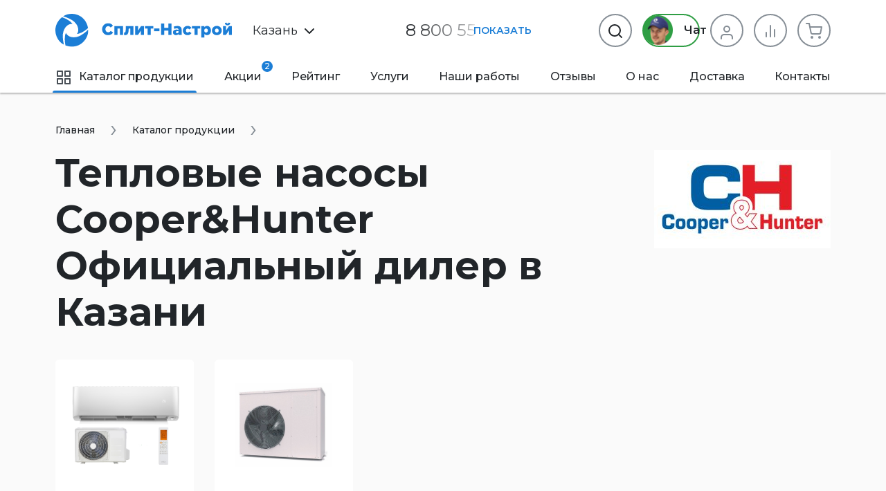

--- FILE ---
content_type: text/html
request_url: https://kzn.split-nastroi.ru/catalog/teplovye-nasosy/manufacturer/cooper-hunter
body_size: 27019
content:
<!DOCTYPE html>
<html>
    <head>
                <meta charset="UTF-8">
        <meta name="viewport" content="width=device-width, initial-scale=1.0" />
        <title>Тепловые Насосы Cooper&Hunter Официальный Дилер в Казани Cooper&Hunter «Сплит-Настрой»</title>
        <meta name="description" content="Бесплатная доставка до двери. Тепловые насосы Cooper&Hunter Официальный дилер в Казани Cooper&Hunter в Казани. наличие кондиционеров от . В подарок Оцинкованный Кронштейн от интернет магазина «Сплит-Настрой»">
        <meta name="keywords" content="">
        <meta property="og:title" content="Тепловые Насосы Cooper&amp;Hunter Официальный Дилер в Казани Cooper&amp;Hunter «Сплит-Настрой»">
        <meta property="og:description" content="Бесплатная доставка до двери. Тепловые насосы Cooper&Hunter Официальный дилер в Казани Cooper&Hunter в Казани. наличие кондиционеров от . В подарок Оцинкованный Кронштейн от интернет магазина «Сплит-Настрой»">
        <meta property="og:type" content="website">
        <meta property="og:url" content="https://kzn.split-nastroi.ru/catalog/teplovye-nasosy/manufacturer/cooper-hunter">
        <meta property="og:site_name" content="kzn.split-nastroi.ru">
        <meta property="og:image" content="https://kzn.split-nastroi.ru/admin/storage/cache/thumbs/e89d63b2c77709b2b6b3fdfaf4995259_640x480_80_1640368075_best_fit.jpg">
        <meta name="yandex-verification" content="c2ab0f128ad91a1b" />
        <link rel="stylesheet" href="/scss/vendors/vendors.css?v=1680947716">
<link rel="stylesheet" href="/scss/vendors/cardslider.css">
<link rel="stylesheet" href="/scss/vendors/photoswipe.css">
<link rel="stylesheet" href="/scss/main/main.css?v=1743550201">
<link href="https://fonts.googleapis.com/css2?family=Montserrat:wght@400;500;600;700&display=swap" rel="stylesheet">
<script defer src="/js/uikit.min.js?v=3.5.9"></script>
<script defer src="/js/jquery-3.2.1.min.js"></script>
<script defer src="/js/photoswipe-lightbox.umd.min.js"></script>
<script defer src="/js/photoswipe.umd.min.js"></script>
<script defer src="/js/jquery.touch.js"></script>
<script defer src="/js/jquery.swipe.js"></script>
<script defer src="/js/jquery.inputmask.js"></script>
<script defer src="/js/nouislider.min.js"></script>
<script defer src="/js/jquery.cardslider.min.js"></script>
<script defer src="/js/main.min.js?v=1743582602"></script>

<link rel="shortcut icon" href="/favicon.ico">
<link rel="icon" sizes="16x16 32x32 64x64" href="/favicon/favicon.ico">
<link rel="icon" type="image/png" sizes="196x196" href="/favicon/favicon-192.png">
<link rel="icon" type="image/png" sizes="160x160" href="/favicon/favicon-160.png">
<link rel="icon" type="image/png" sizes="96x96" href="/favicon/favicon-96.png">
<link rel="icon" type="image/png" sizes="64x64" href="/favicon/favicon-64.png">
<link rel="icon" type="image/png" sizes="32x32" href="/favicon/favicon-32.png">
<link rel="icon" type="image/png" sizes="16x16" href="/favicon/favicon-16.png">
<link rel="apple-touch-icon" href="/favicon/favicon-57.png">
<link rel="apple-touch-icon" sizes="114x114" href="/favicon/favicon-114.png">
<link rel="apple-touch-icon" sizes="72x72" href="/favicon/favicon-72.png">
<link rel="apple-touch-icon" sizes="144x144" href="/favicon/favicon-144.png">
<link rel="apple-touch-icon" sizes="60x60" href="/favicon/favicon-60.png">
<link rel="apple-touch-icon" sizes="120x120" href="/favicon/favicon-120.png">
<link rel="apple-touch-icon" sizes="76x76" href="/favicon/favicon-76.png">
<link rel="apple-touch-icon" sizes="152x152" href="/favicon/favicon-152.png">
<link rel="apple-touch-icon" sizes="180x180" href="/favicon/favicon-180.png">
<meta name="msapplication-TileColor" content="#FFFFFF">
<meta name="msapplication-TileImage" content="/favicon/favicon-144.png">
<meta name="msapplication-config" content="/favicon/browserconfig.xml">

<link rel="manifest" href="/manifest.json" />

<meta name="theme-color" content="#1C7ED6">
<meta name="msapplication-navbutton-color" content="#1C7ED6">

<script type="application/ld+json">
{"@context":"https:\/\/schema.org\/","@type":"WebSite","name":"\u041f\u0440\u043e\u0434\u0430\u0436\u0430 \u0438 \u043e\u0431\u0441\u043b\u0443\u0436\u0438\u0432\u0430\u043d\u0438\u0435 \u0441\u043f\u043b\u0438\u0442-\u0441\u0438\u0441\u0442\u0435\u043c \u041a\u0430\u0437\u0430\u043d\u044c","url":"https:\/\/kzn.split-nastroi.ru\/"}</script>
    </head>
    <body>
        <div class="mobile-scroller">
            <header>
    <div class="header-sticky" uk-sticky="top:140; animation: uk-animation-slide-top; media: 1220">
        <div class="uk-container">
            <div class="header-sticky__flex">
                <a href="#mob-menu" class="menu-btn" data-ripple uk-toggle>
                    <svg width="18" height="12" viewBox="0 0 18 12" fill="none" xmlns="http://www.w3.org/2000/svg">
                        <path d="M0 12H18V10H0V12ZM0 7H18V5H0V7ZM0 0V2H18V0H0Z" fill="#212529"/>
                    </svg>
                    Меню
                </a>
                <div class="main-phone">
                    <div class="phone-shadow phone-shadow_white" data-phone-shadow="header">
                        <a href="tel:88005519199" class="uk-link-text" onclick="reachGoal('click_header_phone')">8 800 55 19 199</a>
                        <div class="phone-shadow__btn" data-ripple data-phone-shadow-btn>Показать</div>
                    </div>
                </div>
                <button type="button" class="chat-btn uk-button uk-button-secondary uk-button-small uk-visible@xl" data-chat-btn>
                    <span class="chat-btn__manager"><img src="/img/chat-btn-manager.png?v=2" width="34" height="34"></span> Онлайн чат
                </button>
                <form action="/search" class="catalog-search-form" data-search-form>
                    <button type="button" class="catalog-search-form__previews-close-btn uk-icon uk-icon-button" data-ripple data-search-form-previews-close-btn><img src="/img/icons/x-circle.svg"></button>
                    <input class="uk-input catalog-search-form__input" type="text" name="q" placeholder="Поиск" data-search-form-input>
                    <button type="submit" class="catalog-search-form__submit-btn uk-button uk-button-text">
                        <img src="/img/icons/Search.svg">
                    </button>
                    <div class="catalog-search-form__previews" data-search-form-previews>
                        <div data-search-form-previews-list></div>
                    </div>
                </form>
                <div class="catalog-actions">
                    <div class="catalog-action-sticky-btn-block">
                        <div class="catalog-action__wrapper">
                            <a href="/compare" class="catalog-action-sticky-btn " data-ripple data-compare>
                                <span class="catalog-action-sticky-btn__count"><span data-count>0</span> шт.</span>
                                <span class="catalog-action-sticky-btn__icon"><img src="/img/icons/Bar%20Chart.svg" uk-svg></span>
                            </a>
                            <div class="added-items" data-type="compare">
    <div class="added-items__content">
            </div>
    <div class="added-items__footer">
        <a href="/compare" class="w100 uk-button uk-button-primary nowrap">В сравнение (<span data-qnt>0</span>)</a>
    </div>
</div>                        </div>
                    </div>
                    <div class="catalog-action-sticky-btn-block">
                        <div class="catalog-action__wrapper">
                            <a href="/cart" class="catalog-action-sticky-btn " data-ripple data-cart>
                                <span class="catalog-action-sticky-btn__count"><span data-count>0</span> шт.</span>
                                <span class="catalog-action-sticky-btn__icon"><img src="/img/icons/Cart.svg" uk-svg></span>
                            </a>
                            <div class="added-items" data-type="cart">
    <div class="added-items__content">
            </div>
    <div class="added-items__footer">
        <a href="/cart" class="w100 uk-button uk-button-primary nowrap">В корзину (<span data-qnt></span>)</a>
    </div>
</div>                        </div>
                    </div>
                </div>
            </div>
        </div>
    </div>
    <div class="uk-container">
        <div class="middle">
            <div class="logo-block" data-logo-block>
                                                <a href="/">
                    <img class="logo-block__logo" src="/img/logo.svg" uk-svg>
                </a>
                            </div>
            <div class="catalog-search-form-block">
                <div class="city-select city-select_no-loc-icon" data-dropdown-shadow data-city-select>
    <div class="city-select__link">
        <img src="/img/icons/Pin.svg" class="city-select__icon city-select__icon_loc">
        Казань        <img src="/img/icons/chevron-down.svg" class="city-select__icon city-select__icon_down" uk-svg>
            </div>
    <div class="uk-drop" uk-drop="mode: click">
        <div class="city-select__search-input input-item">
            <label>Город</label>
            <input type="text" autocomplete="off" data-input data-city-select-search>
        </div>
        <ul class="city-select__city-list list">
                        <li><a href="https://moscow.split-nastroi.ru/catalog/teplovye-nasosy/manufacturer/cooper-hunter" class="city-select__el" data-ripple data-city-select-el>Москва</a></li>
                        <li><a href="https://spb.split-nastroi.ru/catalog/teplovye-nasosy/manufacturer/cooper-hunter" class="city-select__el" data-ripple data-city-select-el>Санкт-Петербург</a></li>
                        <li><a href="https://rnd.split-nastroi.ru/catalog/teplovye-nasosy/manufacturer/cooper-hunter" class="city-select__el" data-ripple data-city-select-el>Ростов-на-Дону</a></li>
                        <li><a href="https://krd.split-nastroi.ru/catalog/teplovye-nasosy/manufacturer/cooper-hunter" class="city-select__el" data-ripple data-city-select-el>Краснодар</a></li>
                        <li><a href="https://split-nastroi.ru/catalog/teplovye-nasosy/manufacturer/cooper-hunter" class="city-select__el" data-ripple data-city-select-el>Новороссийск</a></li>
                        <li><a href="https://gel.split-nastroi.ru/catalog/teplovye-nasosy/manufacturer/cooper-hunter" class="city-select__el" data-ripple data-city-select-el>Геленджик</a></li>
                        <li><a href="https://anapa.split-nastroi.ru/catalog/teplovye-nasosy/manufacturer/cooper-hunter" class="city-select__el" data-ripple data-city-select-el>Анапа</a></li>
                        <li><a href="https://ekb.split-nastroi.ru/catalog/teplovye-nasosy/manufacturer/cooper-hunter" class="city-select__el" data-ripple data-city-select-el>Екатеринбург</a></li>
                        <li><a href="https://krymsk.split-nastroi.ru/catalog/teplovye-nasosy/manufacturer/cooper-hunter" class="city-select__el" data-ripple data-city-select-el>Крымск</a></li>
                        <li><a href="https://abinsk.split-nastroi.ru/catalog/teplovye-nasosy/manufacturer/cooper-hunter" class="city-select__el" data-ripple data-city-select-el>Абинск</a></li>
                        <li><a href="https://orenburg.split-nastroi.ru/catalog/teplovye-nasosy/manufacturer/cooper-hunter" class="city-select__el" data-ripple data-city-select-el>Оренбург</a></li>
                        <li><a href="https://vnov.split-nastroi.ru/catalog/teplovye-nasosy/manufacturer/cooper-hunter" class="city-select__el" data-ripple data-city-select-el>Великий Новгород</a></li>
                        <li><a href="https://volzhskij.split-nastroi.ru/catalog/teplovye-nasosy/manufacturer/cooper-hunter" class="city-select__el" data-ripple data-city-select-el>Волжский</a></li>
                        <li><a href="https://astrahan.split-nastroi.ru/catalog/teplovye-nasosy/manufacturer/cooper-hunter" class="city-select__el" data-ripple data-city-select-el>Астрахань</a></li>
                        <li><a href="https://simferopol.split-nastroi.ru/catalog/teplovye-nasosy/manufacturer/cooper-hunter" class="city-select__el" data-ripple data-city-select-el>Симферополь</a></li>
                        <li><a href="https://astana.split-nastroi.ru/catalog/teplovye-nasosy/manufacturer/cooper-hunter" class="city-select__el" data-ripple data-city-select-el>🇰🇿 Астана</a></li>
                        <li><a href="https://gostagaevskaya.split-nastroi.ru/catalog/teplovye-nasosy/manufacturer/cooper-hunter" class="city-select__el" data-ripple data-city-select-el>с. Гостагаевская</a></li>
                        <li><a href="https://grozny.split-nastroi.ru/catalog/teplovye-nasosy/manufacturer/cooper-hunter" class="city-select__el" data-ripple data-city-select-el>Грозный</a></li>
                        <li><a href="https://belorechensk.split-nastroi.ru/catalog/teplovye-nasosy/manufacturer/cooper-hunter" class="city-select__el" data-ripple data-city-select-el>Белореченск</a></li>
                        <li><a href="https://tyumen.split-nastroi.ru/catalog/teplovye-nasosy/manufacturer/cooper-hunter" class="city-select__el" data-ripple data-city-select-el>Тюмень</a></li>
                        <li><a href="https://stavropol.split-nastroi.ru/catalog/teplovye-nasosy/manufacturer/cooper-hunter" class="city-select__el" data-ripple data-city-select-el>Ставрополь</a></li>
                        <li><a href="https://barnaul.split-nastroi.ru/catalog/teplovye-nasosy/manufacturer/cooper-hunter" class="city-select__el" data-ripple data-city-select-el>Барнаул</a></li>
                        <li><a href="https://volgodonsk.split-nastroi.ru/catalog/teplovye-nasosy/manufacturer/cooper-hunter" class="city-select__el" data-ripple data-city-select-el>Волгодонск</a></li>
                        <li><a href="https://minsk.split-nastroi.ru/catalog/teplovye-nasosy/manufacturer/cooper-hunter" class="city-select__el" data-ripple data-city-select-el>Минск</a></li>
                        <li><a href="https://ryazan.split-nastroi.ru/catalog/teplovye-nasosy/manufacturer/cooper-hunter" class="city-select__el" data-ripple data-city-select-el>Рязань</a></li>
                        <li><a href="https://taganrog.split-nastroi.ru/catalog/teplovye-nasosy/manufacturer/cooper-hunter" class="city-select__el" data-ripple data-city-select-el>Таганрог</a></li>
                        <li><a href="https://adygeysk.split-nastroi.ru/catalog/teplovye-nasosy/manufacturer/cooper-hunter" class="city-select__el" data-ripple data-city-select-el>Адыгейск</a></li>
                        <li><a href="https://ust-labinsk.split-nastroi.ru/catalog/teplovye-nasosy/manufacturer/cooper-hunter" class="city-select__el" data-ripple data-city-select-el>Усть-Лабинск</a></li>
                        <li><a href="https://ufa.split-nastroi.ru/catalog/teplovye-nasosy/manufacturer/cooper-hunter" class="city-select__el" data-ripple data-city-select-el>Уфа</a></li>
                        <li><a href="https://nnov.split-nastroi.ru/catalog/teplovye-nasosy/manufacturer/cooper-hunter" class="city-select__el" data-ripple data-city-select-el>Нижний Новгород</a></li>
                        <li><a href="https://nsk.split-nastroi.ru/catalog/teplovye-nasosy/manufacturer/cooper-hunter" class="city-select__el" data-ripple data-city-select-el>Новосибирск</a></li>
                        <li><a href="https://chel.split-nastroi.ru/catalog/teplovye-nasosy/manufacturer/cooper-hunter" class="city-select__el" data-ripple data-city-select-el>Челябинск</a></li>
                        <li><a href="https://samara.split-nastroi.ru/catalog/teplovye-nasosy/manufacturer/cooper-hunter" class="city-select__el" data-ripple data-city-select-el>Самара</a></li>
                        <li><a href="https://krs.split-nastroi.ru/catalog/teplovye-nasosy/manufacturer/cooper-hunter" class="city-select__el" data-ripple data-city-select-el>Красноярск</a></li>
                        <li><a href="https://omsk.split-nastroi.ru/catalog/teplovye-nasosy/manufacturer/cooper-hunter" class="city-select__el" data-ripple data-city-select-el>Омск</a></li>
                        <li><a href="https://sochi.split-nastroi.ru/catalog/teplovye-nasosy/manufacturer/cooper-hunter" class="city-select__el" data-ripple data-city-select-el>Сочи</a></li>
                        <li><a href="https://ulyanovsk.split-nastroi.ru/catalog/teplovye-nasosy/manufacturer/cooper-hunter" class="city-select__el" data-ripple data-city-select-el>Ульяновск</a></li>
                        <li><a href="https://vrn.split-nastroi.ru/catalog/teplovye-nasosy/manufacturer/cooper-hunter" class="city-select__el" data-ripple data-city-select-el>Воронеж</a></li>
                        <li><a href="https://saratov.split-nastroi.ru/catalog/teplovye-nasosy/manufacturer/cooper-hunter" class="city-select__el" data-ripple data-city-select-el>Саратов</a></li>
                        <li><a href="https://volgograd.split-nastroi.ru/catalog/teplovye-nasosy/manufacturer/cooper-hunter" class="city-select__el" data-ripple data-city-select-el>Волгоград</a></li>
                        <li><a href="https://perm.split-nastroi.ru/catalog/teplovye-nasosy/manufacturer/cooper-hunter" class="city-select__el" data-ripple data-city-select-el>Пермь</a></li>
                        <li><a href="https://maykop.split-nastroi.ru/catalog/teplovye-nasosy/manufacturer/cooper-hunter" class="city-select__el" data-ripple data-city-select-el>Майкоп</a></li>
                        <li><a href="https://novokuznetsk.split-nastroi.ru/catalog/teplovye-nasosy/manufacturer/cooper-hunter" class="city-select__el" data-ripple data-city-select-el>Новокузнецк</a></li>
                        <li><a href="https://penza.split-nastroi.ru/catalog/teplovye-nasosy/manufacturer/cooper-hunter" class="city-select__el" data-ripple data-city-select-el>Пенза</a></li>
                        <li><a href="https://pyatigorsk.split-nastroi.ru/catalog/teplovye-nasosy/manufacturer/cooper-hunter" class="city-select__el" data-ripple data-city-select-el>Пятигорск</a></li>
                    </ul>
    </div>
</div>
                <div class="main-phone uk-visible@xl">
                    <div class="uk-visible@xl phone-shadow phone-shadow_white" data-phone-shadow="header">
                        <a href="tel:88005519199" class="uk-link-text" onclick="reachGoal('click_header_phone')">
                            8 800 55 19 199                        </a>
                        <div class="phone-shadow__btn" data-ripple data-phone-shadow-btn>Показать</div>
                    </div>
                    <a href="tel:88005519199" class="uk-hidden@xl uk-link-text" data-phone-icon="header" onclick="reachGoal('click_header_phone')">
                        <img src="/img/icons/phone.svg">
                    </a>
                </div>
                <div class="catalog-actions">
                    <button type="button" class="chat-btn uk-button uk-button-secondary uk-visible@xl" data-chat-btn>
                        <span class="chat-btn__manager"><img src="/img/chat-btn-manager.png?v=2"></span> Чат
                    </button>
                    <a href="/cabinet" class="catalog-action-btn catalog-action-btn_cabinet  uk-visible@s" data-ripple uk-tooltip="title: Личный кабинет">
                                                                        <span class="catalog-action-btn__icon"><img src="/img/icons/User.svg" uk-svg></span>
                                            </a>
                    <div class="catalog-action__wrapper">
                        <a href="/compare" class="catalog-action-btn catalog-action-btn_compare " data-ripple data-compare>
                            <span class="catalog-action-btn__icon"><img src="/img/icons/Bar%20Chart.svg" uk-svg></span>
                            <span class="catalog-action-btn__count" data-count>0</span>
                        </a>
                        <div class="added-items" data-type="compare">
    <div class="added-items__content">
            </div>
    <div class="added-items__footer">
        <a href="/compare" class="w100 uk-button uk-button-primary nowrap">В сравнение (<span data-qnt>0</span>)</a>
    </div>
</div>                    </div>
                    <div class="catalog-action__wrapper">
                        <a href="/cart" class="catalog-action-btn catalog-action-btn_cart uk-visible@xl " data-ripple data-cart>
                            <span class="catalog-action-btn__icon"><img src="/img/icons/Cart.svg" uk-svg></span>
                            <span class="catalog-action-btn__count" data-count>0</span>
                        </a>
                        <div class="added-items" data-type="cart">
    <div class="added-items__content">
            </div>
    <div class="added-items__footer">
        <a href="/cart" class="w100 uk-button uk-button-primary nowrap">В корзину (<span data-qnt></span>)</a>
    </div>
</div>                    </div>
                    <div class="uk-flex-first@xl flex-grow-1">
                        <button type="button" class="uk-button catalog-action-btn catalog-action-btn_search" data-ripple onclick="reachGoal('click_search_header')" uk-tooltip="title: Поиск">
                            <span class="catalog-action-btn__icon"><img src="/img/icons/Search.svg" uk-svg></span>
                        </button>
                        <form action="/search" id="catalog-search-form-header" class="catalog-search-form uk-drop" uk-drop="mode: click; pos: left-center" data-search-form>
                            <button type="button" class="catalog-search-form__close-btn uk-icon uk-icon-button uk-drop-close" data-ripple><img src="/img/icons/x-circle.svg"></button>
                            <input class="uk-input catalog-search-form__input catalog-search-form__input_large" type="text" name="q" placeholder="Поиск" data-search-form-input>
                            <button type="submit" class="catalog-search-form__submit-btn uk-button uk-button-text">
                                <img src="/img/icons/Search.svg">
                            </button>
                            <div class="catalog-search-form__previews" data-search-form-previews>
                                <div data-search-form-previews-list></div>
                            </div>
                        </form>
                    </div>
                </div>
                <a href="#mob-menu" class="menu-btn uk-hidden@xl uk-visible@xl" data-ripple uk-toggle>
                    <svg width="18" height="12" viewBox="0 0 18 12" fill="none" xmlns="http://www.w3.org/2000/svg">
                        <path d="M0 12H18V10H0V12ZM0 7H18V5H0V7ZM0 0V2H18V0H0Z" fill="#212529"/>
                    </svg>
                    Меню
                </a>
            </div>
        </div>
    </div>
    <div class="main-menu-block uk-container">
        <nav>
            <ul class="main-menu">
                        <li class="active">
        <a href="/catalog"><span class="icon mr10"><img src="/img/icons/grid.svg"></span>Каталог продукции</a>
    </li>
    <li class="uk-visible@xxl ">
        <a href="/catalog/bytovye-split-sistemy">Кондиционеры</a>
    </li>
    <li class="">
        <a href="/promotions">Акции <span class="badge">2</span></a>
    </li>
    <li class="">
        <a href="/rating">Рейтинг</a>
    </li>
    <li class="">
        <a href="/services">Услуги</a>
    </li>
    <li class="">
        <a href="/works">Наши работы</a>
    </li>
    <li class="">
        <a href="/reviews">Отзывы</a>
    </li>
    <li class="">
        <a href="/about">О нас</a>
    </li>
    <li class="">
        <a href="/shipping">Доставка</a>
    </li>
    <li class="">
        <a href="/contacts">Контакты</a>
    </li>
            </ul>
        </nav>
    </div>
</header>
            <main>
                <section>
    <div class="uk-container">
        <div class="breadcrumb-history-back-btn-block">
        <ul class="uk-breadcrumb" itemscope itemtype="https://schema.org/BreadcrumbList">
        <li itemprop="itemListElement" itemscope itemtype="https://schema.org/ListItem">
            <meta itemprop="position" content="0">
            <link itemprop="url" href="https://kzn.split-nastroi.ru/"/>
            <a href="/" itemprop="item"><span itemprop="name">Главная</span></a>
        </li>
                <li itemprop="itemListElement" itemscope itemtype="https://schema.org/ListItem">
            <meta itemprop="position" content="1">
            <link itemprop="url" href="https://kzn.split-nastroi.ru/catalog"/>
            <a href="/catalog" itemprop="item"><span itemprop="name">Каталог продукции</span></a>
        </li>
            </ul>
</div>
                <div class="mb35 uk-grid" uk-grid="margin: mt10">
            <div class="uk-width-expand@l">
                <h1>Тепловые насосы Cooper&Hunter Официальный дилер в Казани</h1>
            </div>
            <div class="uk-width-auto">
                <img src="/admin/storage/cache/thumbs/589a7d0f5c9cc93940b3e7c2d0b87f9c_255x160_80_1633355695_best_fit.jpg">
            </div>
        </div>
                        <ul class="mb50 uk-grid uk-child-width-1-5@xl uk-child-width-1-4@xl uk-child-width-1-3@l uk-child-width-1-2@s" uk-grid uk-height-match="target: .name">
            <li>
    <a href="/catalog/teplovye-nasosy/vozduh-vozduh" class="subcategory-card  subcategory-card_with-counts">
        <div class="img">
            <img src="/admin/storage/cache/thumbs/31acdfa4687f719cdc135321d63f87ac_350x200_80_1669409495_best_fit.png">
        </div>
        <div class="card-border">
            <div class="name">Тепловые насосы Воздух - Воздух</div>
                            <div class="more-btn"><span class="count">100</span> <div class="text">Смотреть</div></div>
                    </div>
    </a>
</li>
<li>
    <a href="/catalog/teplovye-nasosy/vozduh-voda" class="subcategory-card  subcategory-card_with-counts">
        <div class="img">
            <img src="/admin/storage/cache/thumbs/8d2b6a81af0308758952e09f13750c53_350x200_80_1669409264_best_fit.png">
        </div>
        <div class="card-border">
            <div class="name">Тепловые насосы Воздух - Вода</div>
                            <div class="more-btn"><span class="count">55</span> <div class="text">Смотреть</div></div>
                    </div>
    </a>
</li>
        </ul>
                <div id="sort" class="catalog-sort-block mobile-horizontal-scroller">
            <div>
    <a
       href="/catalog/teplovye-nasosy/manufacturer/cooper-hunter?sort[date]=-1"
       class="uk-button uk-button-small uk-button-danger"
       >Новинки</a>
</div>
<div>
    <a
       href="/catalog/teplovye-nasosy/manufacturer/cooper-hunter?sort[price]=1"
       class="uk-button uk-button-small uk-button-secondary"
       onclick="reachGoal('click_catalog_sort_price_low')"
       >Сначала дешевые</a>
</div>
<div>
    <a
       href="/catalog/teplovye-nasosy/manufacturer/cooper-hunter?sort[price]=-1"
       class="uk-button uk-button-small uk-button-secondary"
       onclick="reachGoal('click_catalog_sort_price_high')"
       >Сначала дорогие</a>
</div>
<div>
    <a
       href="/catalog/teplovye-nasosy/manufacturer/cooper-hunter?sort[discount]=-1"
       class="uk-button uk-button-small uk-button-secondary"
       onclick="reachGoal('click_catalog_sort_price_discount')"
       >Скидки</a>
</div>
        </div>
        <div class="uk-grid" uk-grid>
                        <div class="uk-flex-last@xl uk-width-auto@xl uk-width-1-4@xxl">
                <div class="aside aside-sticky uk-width-large@xl uk-width-auto@xxl">
                    <div class="aside-sticky__inner">
                                                
    <div class="products-groups">
        <div uk-switcher class="products-groups__tabs">
            <h4 class="products-groups__title"><a href="#">Подборки</a></h4>
            <h4 class="products-groups__title"><a href="#">Бренды</a></h4>
            <h4 class="products-groups__title"><a href="#">Города</a></h4>
        </div>
        <div class="uk-switcher">
            <div>
                                                                                <div data-collapse-block>
                            <button class="more-button uk-button uk-button-small uk-text-left" data-ripple data-collapse-show><img class="svg-inherit-color" width="18" height="18" uk-svg="src: /img/icons/icons.svg?v=1653083688#icon-chevron-down"> Тепловые насосы Воздух - Воздух</button>
                            <div data-collapse-content>
                                                                    <span class="uk-display-block uk-margin-small uk-margin-small-left uk-text-small">Пусто</span>
                                                            </div>
                        </div>
                                            <div data-collapse-block>
                            <button class="more-button uk-button uk-button-small uk-text-left" data-ripple data-collapse-show><img class="svg-inherit-color" width="18" height="18" uk-svg="src: /img/icons/icons.svg?v=1653083688#icon-chevron-down"> Тепловые насосы Воздух - Вода</button>
                            <div data-collapse-content>
                                                                    <span class="uk-display-block uk-margin-small uk-margin-small-left uk-text-small">Пусто</span>
                                                            </div>
                        </div>
                                                                    </div>
            <div data-text-overflow-block="auto">
                <ul class="products-groups__grid uk-grid uk-grid-medium uk-child-width-auto" data-text-overflow-text>
                                                                    <li class="mb15">
                            <a href="/catalog/teplovye-nasosy/manufacturer/atmoterm" class="products-group-link" data-ripple onclick="reachGoal('click_products_manufacturers')">ATMOTERM</a>
                        </li>
                                                                    <li class="mb15">
                            <a href="/catalog/teplovye-nasosy/manufacturer/ballu" class="products-group-link" data-ripple onclick="reachGoal('click_products_manufacturers')">Ballu</a>
                        </li>
                                                                    <li class="mb15">
                            <a href="/catalog/teplovye-nasosy/manufacturer/cooper-hunter" class="products-group-link products-group-link_active" data-ripple onclick="reachGoal('click_products_manufacturers')">Cooper&Hunter</a>
                        </li>
                                                                    <li class="mb15">
                            <a href="/catalog/teplovye-nasosy/manufacturer/daichi" class="products-group-link" data-ripple onclick="reachGoal('click_products_manufacturers')">DAICHI</a>
                        </li>
                                                                    <li class="mb15">
                            <a href="/catalog/teplovye-nasosy/manufacturer/electrolux" class="products-group-link" data-ripple onclick="reachGoal('click_products_manufacturers')">Electrolux</a>
                        </li>
                                                                    <li class="mb15">
                            <a href="/catalog/teplovye-nasosy/manufacturer/energolux" class="products-group-link" data-ripple onclick="reachGoal('click_products_manufacturers')">Energolux</a>
                        </li>
                                                                    <li class="mb15">
                            <a href="/catalog/teplovye-nasosy/manufacturer/eurohoff" class="products-group-link" data-ripple onclick="reachGoal('click_products_manufacturers')">Eurohoff</a>
                        </li>
                                                                    <li class="mb15">
                            <a href="/catalog/teplovye-nasosy/manufacturer/funai" class="products-group-link" data-ripple onclick="reachGoal('click_products_manufacturers')">FUNAI</a>
                        </li>
                                                                    <li class="mb15">
                            <a href="/catalog/teplovye-nasosy/manufacturer/hitachi" class="products-group-link" data-ripple onclick="reachGoal('click_products_manufacturers')">HITACHI</a>
                        </li>
                                                                    <li class="mb15">
                            <a href="/catalog/teplovye-nasosy/manufacturer/haier" class="products-group-link" data-ripple onclick="reachGoal('click_products_manufacturers')">Haier</a>
                        </li>
                                                                    <li class="mb15">
                            <a href="/catalog/teplovye-nasosy/manufacturer/kalashnikov" class="products-group-link" data-ripple onclick="reachGoal('click_products_manufacturers')">KALASHNIKOV</a>
                        </li>
                                                                    <li class="mb15">
                            <a href="/catalog/teplovye-nasosy/manufacturer/kentatsu" class="products-group-link" data-ripple onclick="reachGoal('click_products_manufacturers')">Kentatsu</a>
                        </li>
                                                                    <li class="mb15">
                            <a href="/catalog/teplovye-nasosy/manufacturer/mdv" class="products-group-link" data-ripple onclick="reachGoal('click_products_manufacturers')">MDV</a>
                        </li>
                                                                    <li class="mb15">
                            <a href="/catalog/teplovye-nasosy/manufacturer/midea" class="products-group-link" data-ripple onclick="reachGoal('click_products_manufacturers')">Midea</a>
                        </li>
                                                                    <li class="mb15">
                            <a href="/catalog/teplovye-nasosy/manufacturer/mitsubishi-electric" class="products-group-link" data-ripple onclick="reachGoal('click_products_manufacturers')">Mitsubishi Electric</a>
                        </li>
                                                                    <li class="mb15">
                            <a href="/catalog/teplovye-nasosy/manufacturer/new-energy" class="products-group-link" data-ripple onclick="reachGoal('click_products_manufacturers')">NEW ENERGY</a>
                        </li>
                                                                    <li class="mb15">
                            <a href="/catalog/teplovye-nasosy/manufacturer/panasonic" class="products-group-link" data-ripple onclick="reachGoal('click_products_manufacturers')">Panasonic</a>
                        </li>
                                                                    <li class="mb15">
                            <a href="/catalog/teplovye-nasosy/manufacturer/pioneer" class="products-group-link" data-ripple onclick="reachGoal('click_products_manufacturers')">Pioneer</a>
                        </li>
                                                                    <li class="mb15">
                            <a href="/catalog/teplovye-nasosy/manufacturer/roda" class="products-group-link" data-ripple onclick="reachGoal('click_products_manufacturers')">Roda</a>
                        </li>
                                                                    <li class="mb15">
                            <a href="/catalog/teplovye-nasosy/manufacturer/tcl" class="products-group-link" data-ripple onclick="reachGoal('click_products_manufacturers')">TCL</a>
                        </li>
                                                                    <li class="mb15">
                            <a href="/catalog/teplovye-nasosy/manufacturer/tica" class="products-group-link" data-ripple onclick="reachGoal('click_products_manufacturers')">TICA</a>
                        </li>
                                                                    <li class="mb15">
                            <a href="/catalog/teplovye-nasosy/manufacturer/vetero" class="products-group-link" data-ripple onclick="reachGoal('click_products_manufacturers')">VETERO</a>
                        </li>
                                                                    <li class="mb15">
                            <a href="/catalog/teplovye-nasosy/manufacturer/vivax" class="products-group-link" data-ripple onclick="reachGoal('click_products_manufacturers')">VIVAX</a>
                        </li>
                                                                    <li class="mb15">
                            <a href="/catalog/teplovye-nasosy/manufacturer/sistemejr" class="products-group-link" data-ripple onclick="reachGoal('click_products_manufacturers')">Системэйр</a>
                        </li>
                                    </ul>
                <button class="products-groups__more-button uk-button uk-button-small" data-ripple data-text-overflow-show><img class="svg-inherit-color" width="18" height="18" uk-svg="src: /img/icons/icons.svg?v=1653083688#icon-chevron-down"> Показать все бренды</button>
            </div>
            <div data-text-overflow-block="auto">
                <ul class="products-groups__grid uk-grid uk-grid-medium uk-child-width-auto" data-text-overflow-text>
                                            
                        <li class="mb15">
                            <a href="http:/moscow.split-nastroi.ru/catalog/teplovye-nasosy/manufacturer/cooper-hunter" class="products-group-link" data-ripple onclick="reachGoal('click_products_city')">Москва</a>
                        </li>
                                            
                        <li class="mb15">
                            <a href="http:/spb.split-nastroi.ru/catalog/teplovye-nasosy/manufacturer/cooper-hunter" class="products-group-link" data-ripple onclick="reachGoal('click_products_city')">Санкт-Петербург</a>
                        </li>
                                            
                        <li class="mb15">
                            <a href="http:/rnd.split-nastroi.ru/catalog/teplovye-nasosy/manufacturer/cooper-hunter" class="products-group-link" data-ripple onclick="reachGoal('click_products_city')">Ростов-на-Дону</a>
                        </li>
                                            
                        <li class="mb15">
                            <a href="http:/krd.split-nastroi.ru/catalog/teplovye-nasosy/manufacturer/cooper-hunter" class="products-group-link" data-ripple onclick="reachGoal('click_products_city')">Краснодар</a>
                        </li>
                                            
                        <li class="mb15">
                            <a href="http:/split-nastroi.ru/catalog/teplovye-nasosy/manufacturer/cooper-hunter" class="products-group-link" data-ripple onclick="reachGoal('click_products_city')">Новороссийск</a>
                        </li>
                                            
                        <li class="mb15">
                            <a href="http:/gel.split-nastroi.ru/catalog/teplovye-nasosy/manufacturer/cooper-hunter" class="products-group-link" data-ripple onclick="reachGoal('click_products_city')">Геленджик</a>
                        </li>
                                            
                        <li class="mb15">
                            <a href="http:/anapa.split-nastroi.ru/catalog/teplovye-nasosy/manufacturer/cooper-hunter" class="products-group-link" data-ripple onclick="reachGoal('click_products_city')">Анапа</a>
                        </li>
                                            
                        <li class="mb15">
                            <a href="http:/ekb.split-nastroi.ru/catalog/teplovye-nasosy/manufacturer/cooper-hunter" class="products-group-link" data-ripple onclick="reachGoal('click_products_city')">Екатеринбург</a>
                        </li>
                                            
                        <li class="mb15">
                            <a href="http:/krymsk.split-nastroi.ru/catalog/teplovye-nasosy/manufacturer/cooper-hunter" class="products-group-link" data-ripple onclick="reachGoal('click_products_city')">Крымск</a>
                        </li>
                                            
                        <li class="mb15">
                            <a href="http:/abinsk.split-nastroi.ru/catalog/teplovye-nasosy/manufacturer/cooper-hunter" class="products-group-link" data-ripple onclick="reachGoal('click_products_city')">Абинск</a>
                        </li>
                                            
                        <li class="mb15">
                            <a href="http:/orenburg.split-nastroi.ru/catalog/teplovye-nasosy/manufacturer/cooper-hunter" class="products-group-link" data-ripple onclick="reachGoal('click_products_city')">Оренбург</a>
                        </li>
                                            
                        <li class="mb15">
                            <a href="http:/vnov.split-nastroi.ru/catalog/teplovye-nasosy/manufacturer/cooper-hunter" class="products-group-link" data-ripple onclick="reachGoal('click_products_city')">Великий Новгород</a>
                        </li>
                                            
                        <li class="mb15">
                            <a href="http:/volzhskij.split-nastroi.ru/catalog/teplovye-nasosy/manufacturer/cooper-hunter" class="products-group-link" data-ripple onclick="reachGoal('click_products_city')">Волжский</a>
                        </li>
                                            
                        <li class="mb15">
                            <a href="http:/astrahan.split-nastroi.ru/catalog/teplovye-nasosy/manufacturer/cooper-hunter" class="products-group-link" data-ripple onclick="reachGoal('click_products_city')">Астрахань</a>
                        </li>
                                            
                        <li class="mb15">
                            <a href="http:/simferopol.split-nastroi.ru/catalog/teplovye-nasosy/manufacturer/cooper-hunter" class="products-group-link" data-ripple onclick="reachGoal('click_products_city')">Симферополь</a>
                        </li>
                                            
                        <li class="mb15">
                            <a href="http:/astana.split-nastroi.ru/catalog/teplovye-nasosy/manufacturer/cooper-hunter" class="products-group-link" data-ripple onclick="reachGoal('click_products_city')">🇰🇿 Астана</a>
                        </li>
                                            
                        <li class="mb15">
                            <a href="http:/gostagaevskaya.split-nastroi.ru/catalog/teplovye-nasosy/manufacturer/cooper-hunter" class="products-group-link" data-ripple onclick="reachGoal('click_products_city')">с. Гостагаевская</a>
                        </li>
                                            
                        <li class="mb15">
                            <a href="http:/grozny.split-nastroi.ru/catalog/teplovye-nasosy/manufacturer/cooper-hunter" class="products-group-link" data-ripple onclick="reachGoal('click_products_city')">Грозный</a>
                        </li>
                                            
                        <li class="mb15">
                            <a href="http:/belorechensk.split-nastroi.ru/catalog/teplovye-nasosy/manufacturer/cooper-hunter" class="products-group-link" data-ripple onclick="reachGoal('click_products_city')">Белореченск</a>
                        </li>
                                            
                        <li class="mb15">
                            <a href="http:/tyumen.split-nastroi.ru/catalog/teplovye-nasosy/manufacturer/cooper-hunter" class="products-group-link" data-ripple onclick="reachGoal('click_products_city')">Тюмень</a>
                        </li>
                                            
                        <li class="mb15">
                            <a href="http:/stavropol.split-nastroi.ru/catalog/teplovye-nasosy/manufacturer/cooper-hunter" class="products-group-link" data-ripple onclick="reachGoal('click_products_city')">Ставрополь</a>
                        </li>
                                            
                        <li class="mb15">
                            <a href="http:/barnaul.split-nastroi.ru/catalog/teplovye-nasosy/manufacturer/cooper-hunter" class="products-group-link" data-ripple onclick="reachGoal('click_products_city')">Барнаул</a>
                        </li>
                                            
                        <li class="mb15">
                            <a href="http:/volgodonsk.split-nastroi.ru/catalog/teplovye-nasosy/manufacturer/cooper-hunter" class="products-group-link" data-ripple onclick="reachGoal('click_products_city')">Волгодонск</a>
                        </li>
                                            
                        <li class="mb15">
                            <a href="http:/minsk.split-nastroi.ru/catalog/teplovye-nasosy/manufacturer/cooper-hunter" class="products-group-link" data-ripple onclick="reachGoal('click_products_city')">Минск</a>
                        </li>
                                            
                        <li class="mb15">
                            <a href="http:/ryazan.split-nastroi.ru/catalog/teplovye-nasosy/manufacturer/cooper-hunter" class="products-group-link" data-ripple onclick="reachGoal('click_products_city')">Рязань</a>
                        </li>
                                            
                        <li class="mb15">
                            <a href="http:/taganrog.split-nastroi.ru/catalog/teplovye-nasosy/manufacturer/cooper-hunter" class="products-group-link" data-ripple onclick="reachGoal('click_products_city')">Таганрог</a>
                        </li>
                                            
                        <li class="mb15">
                            <a href="http:/adygeysk.split-nastroi.ru/catalog/teplovye-nasosy/manufacturer/cooper-hunter" class="products-group-link" data-ripple onclick="reachGoal('click_products_city')">Адыгейск</a>
                        </li>
                                            
                        <li class="mb15">
                            <a href="http:/ust-labinsk.split-nastroi.ru/catalog/teplovye-nasosy/manufacturer/cooper-hunter" class="products-group-link" data-ripple onclick="reachGoal('click_products_city')">Усть-Лабинск</a>
                        </li>
                                            
                        <li class="mb15">
                            <a href="http:/ufa.split-nastroi.ru/catalog/teplovye-nasosy/manufacturer/cooper-hunter" class="products-group-link" data-ripple onclick="reachGoal('click_products_city')">Уфа</a>
                        </li>
                                            
                        <li class="mb15">
                            <a href="http:/nnov.split-nastroi.ru/catalog/teplovye-nasosy/manufacturer/cooper-hunter" class="products-group-link" data-ripple onclick="reachGoal('click_products_city')">Нижний Новгород</a>
                        </li>
                                            
                        <li class="mb15">
                            <a href="http:/nsk.split-nastroi.ru/catalog/teplovye-nasosy/manufacturer/cooper-hunter" class="products-group-link" data-ripple onclick="reachGoal('click_products_city')">Новосибирск</a>
                        </li>
                                            
                        <li class="mb15">
                            <a href="http:/kzn.split-nastroi.ru/catalog/teplovye-nasosy/manufacturer/cooper-hunter" class="products-group-link products-group-link_active" data-ripple onclick="reachGoal('click_products_city')">Казань</a>
                        </li>
                                            
                        <li class="mb15">
                            <a href="http:/chel.split-nastroi.ru/catalog/teplovye-nasosy/manufacturer/cooper-hunter" class="products-group-link" data-ripple onclick="reachGoal('click_products_city')">Челябинск</a>
                        </li>
                                            
                        <li class="mb15">
                            <a href="http:/samara.split-nastroi.ru/catalog/teplovye-nasosy/manufacturer/cooper-hunter" class="products-group-link" data-ripple onclick="reachGoal('click_products_city')">Самара</a>
                        </li>
                                            
                        <li class="mb15">
                            <a href="http:/krs.split-nastroi.ru/catalog/teplovye-nasosy/manufacturer/cooper-hunter" class="products-group-link" data-ripple onclick="reachGoal('click_products_city')">Красноярск</a>
                        </li>
                                            
                        <li class="mb15">
                            <a href="http:/omsk.split-nastroi.ru/catalog/teplovye-nasosy/manufacturer/cooper-hunter" class="products-group-link" data-ripple onclick="reachGoal('click_products_city')">Омск</a>
                        </li>
                                            
                        <li class="mb15">
                            <a href="http:/sochi.split-nastroi.ru/catalog/teplovye-nasosy/manufacturer/cooper-hunter" class="products-group-link" data-ripple onclick="reachGoal('click_products_city')">Сочи</a>
                        </li>
                                            
                        <li class="mb15">
                            <a href="http:/ulyanovsk.split-nastroi.ru/catalog/teplovye-nasosy/manufacturer/cooper-hunter" class="products-group-link" data-ripple onclick="reachGoal('click_products_city')">Ульяновск</a>
                        </li>
                                            
                        <li class="mb15">
                            <a href="http:/vrn.split-nastroi.ru/catalog/teplovye-nasosy/manufacturer/cooper-hunter" class="products-group-link" data-ripple onclick="reachGoal('click_products_city')">Воронеж</a>
                        </li>
                                            
                        <li class="mb15">
                            <a href="http:/saratov.split-nastroi.ru/catalog/teplovye-nasosy/manufacturer/cooper-hunter" class="products-group-link" data-ripple onclick="reachGoal('click_products_city')">Саратов</a>
                        </li>
                                            
                        <li class="mb15">
                            <a href="http:/volgograd.split-nastroi.ru/catalog/teplovye-nasosy/manufacturer/cooper-hunter" class="products-group-link" data-ripple onclick="reachGoal('click_products_city')">Волгоград</a>
                        </li>
                                            
                        <li class="mb15">
                            <a href="http:/perm.split-nastroi.ru/catalog/teplovye-nasosy/manufacturer/cooper-hunter" class="products-group-link" data-ripple onclick="reachGoal('click_products_city')">Пермь</a>
                        </li>
                                            
                        <li class="mb15">
                            <a href="http:/maykop.split-nastroi.ru/catalog/teplovye-nasosy/manufacturer/cooper-hunter" class="products-group-link" data-ripple onclick="reachGoal('click_products_city')">Майкоп</a>
                        </li>
                                            
                        <li class="mb15">
                            <a href="http:/novokuznetsk.split-nastroi.ru/catalog/teplovye-nasosy/manufacturer/cooper-hunter" class="products-group-link" data-ripple onclick="reachGoal('click_products_city')">Новокузнецк</a>
                        </li>
                                            
                        <li class="mb15">
                            <a href="http:/penza.split-nastroi.ru/catalog/teplovye-nasosy/manufacturer/cooper-hunter" class="products-group-link" data-ripple onclick="reachGoal('click_products_city')">Пенза</a>
                        </li>
                                            
                        <li class="mb15">
                            <a href="http:/pyatigorsk.split-nastroi.ru/catalog/teplovye-nasosy/manufacturer/cooper-hunter" class="products-group-link" data-ripple onclick="reachGoal('click_products_city')">Пятигорск</a>
                        </li>
                                    </ul>
                <button class="products-groups__more-button uk-button uk-button-small" data-ripple data-text-overflow-show><img class="svg-inherit-color" width="18" height="18" uk-svg="src: /img/icons/icons.svg?v=1653083688#icon-chevron-down"> Показать все города</button>
            </div>
        </div>
    </div>
                        <button type="button" class="show-filter-btn uk-hidden@xl uk-button uk-button-secondary" data-show-catalog-filter>
    <span class="text-closed">Показать</span>
    <span class="text-opened">Спрятать</span>
    фильтры
    <img src="/img/icons/sliders.svg" uk-svg>
</button>
<div class="catalog-filter catalog-filter-mobile">
                

    

                                                        <div class="param-block__label">Площадь помещения</div>
                        <div class="mt10">
                <ul class="uk-grid uk-grid-medium uk-child-width-auto">
                                                                                            <li class="mb15"><a href="/catalog/teplovye-nasosy?filter[square][]=21" class="products-group-link" data-ripple>до 21 м<sup>2</sup> <span class='uk-text-muted'>(7 BTU)</span></a></li>
                                                                                            <li class="mb15"><a href="/catalog/teplovye-nasosy?filter[square][]=27" class="products-group-link" data-ripple>до 27 м<sup>2</sup> <span class='uk-text-muted'>(9 BTU)</span></a></li>
                                                                                            <li class="mb15"><a href="/catalog/teplovye-nasosy?filter[square][]=36" class="products-group-link" data-ripple>до 36 м<sup>2</sup> <span class='uk-text-muted'>(12 BTU)</span></a></li>
                                                                                            <li class="mb15"><a href="/catalog/teplovye-nasosy?filter[square][]=54" class="products-group-link" data-ripple>до 54 м<sup>2</sup> <span class='uk-text-muted'>(18 BTU)</span></a></li>
                                                                                            <li class="mb15"><a href="/catalog/teplovye-nasosy?filter[square][]=72" class="products-group-link" data-ripple>до 72 м<sup>2</sup> <span class='uk-text-muted'>(24 BTU)</span></a></li>
                                    </ul>
            </div>
                                                        <div class="param-block__label">Производители</div>
                                        <div class="mt10" data-text-overflow-block="auto">
                    <ul class="products-groups__grid uk-grid uk-grid-medium uk-child-width-auto" data-text-overflow-text>
                                                    <li class="mb15">
                                                                                                <a href="/catalog/teplovye-nasosy?filter[manufacturer][]=67e9a8e51dc4384df50ceaaa" class="products-group-link" data-ripple>Eurohoff</a>
                            </li>
                                                    <li class="mb15">
                                                                                                <a href="/catalog/teplovye-nasosy?filter[manufacturer][]=67e9a8e51dc4384df50cea6c" class="products-group-link" data-ripple>Roda</a>
                            </li>
                                                                    </ul>
                    <button class="products-groups__more-button uk-button uk-button-small" data-ripple data-text-overflow-show><img class="svg-inherit-color" width="18" height="18" uk-svg="src: /img/icons/icons.svg?v=1653083688#icon-chevron-down"> Показать все подборки</button>
                </div>
                            <div class="mt10" data-text-overflow-block="auto">
                    <ul class="products-groups__grid uk-grid uk-grid-medium uk-child-width-auto" data-text-overflow-text>
                                                    <li class="mb15">
                                                                                                <a href="/catalog/teplovye-nasosy?filter[manufacturer][]=67e9a8e51dc4384df50cea6d" class="products-group-link" data-ripple>Ballu</a>
                            </li>
                                                    <li class="mb15">
                                                                                                <a href="/catalog/teplovye-nasosy?filter[manufacturer][]=67e9a8e51dc4384df50cea8d" class="products-group-link" data-ripple>DAICHI</a>
                            </li>
                                                    <li class="mb15">
                                                                                                <a href="/catalog/teplovye-nasosy?filter[manufacturer][]=67e9a8e51dc4384df50cea75" class="products-group-link" data-ripple>Energolux</a>
                            </li>
                                                    <li class="mb15">
                                                                                                <a href="/catalog/teplovye-nasosy?filter[manufacturer][]=67e9a8e51dc4384df50cea90" class="products-group-link" data-ripple>Midea</a>
                            </li>
                                                    <li class="mb15">
                                                                                                <a href="/catalog/teplovye-nasosy?filter[manufacturer][]=67e9a8e51dc4384df50cea80" class="products-group-link" data-ripple>Kentatsu</a>
                            </li>
                                                    <li class="mb15">
                                                                                                <a href="/catalog/teplovye-nasosy?filter[manufacturer][]=67e9a8e51dc4384df50cea71" class="products-group-link" data-ripple>TCL</a>
                            </li>
                                                    <li class="mb15">
                                                                                                <a href="/catalog/teplovye-nasosy?filter[manufacturer][]=67e9a8e51dc4384df50ceac1" class="products-group-link" data-ripple>VIVAX</a>
                            </li>
                                                    <li class="mb15">
                                                                                                <a href="/catalog/teplovye-nasosy?filter[manufacturer][]=67e9a8e51dc4384df50ceacb" class="products-group-link" data-ripple>ATMOTERM</a>
                            </li>
                                                    <li class="mb15">
                                                                                                <a href="/catalog/teplovye-nasosy?filter[manufacturer][]=67e9a8e51dc4384df50cead5" class="products-group-link" data-ripple>Системэйр</a>
                            </li>
                                                    <li class="mb15">
                                                                                                <a href="/catalog/teplovye-nasosy?filter[manufacturer][]=67e9a8e51dc4384df50cea94" class="products-group-link" data-ripple>MDV</a>
                            </li>
                                                    <li class="mb15">
                                                                                                <a href="/catalog/teplovye-nasosy?filter[manufacturer][]=67e9a8e51dc4384df50cea9f" class="products-group-link" data-ripple>Pioneer</a>
                            </li>
                                                                    </ul>
                    <button class="products-groups__more-button uk-button uk-button-small" data-ripple data-text-overflow-show><img class="svg-inherit-color" width="18" height="18" uk-svg="src: /img/icons/icons.svg?v=1653083688#icon-chevron-down"> Показать все подборки</button>
                </div>
                            <div class="mt10" data-text-overflow-block="auto">
                    <ul class="products-groups__grid uk-grid uk-grid-medium uk-child-width-auto" data-text-overflow-text>
                                                    <li class="mb15">
                                                                                                <a href="/catalog/teplovye-nasosy?filter[manufacturer][]=67e9a8e51dc4384df50cea7c" class="products-group-link" data-ripple>Haier</a>
                            </li>
                                                    <li class="mb15">
                                                                                                <a href="/catalog/teplovye-nasosy?filter[manufacturer][]=67e9a8e51dc4384df50cea84" class="products-group-link" data-ripple>FUNAI</a>
                            </li>
                                                    <li class="mb15">
                                                                                                <a href="/catalog/teplovye-nasosy?filter[manufacturer][]=67e9a8e51dc4384df50cea86" class="products-group-link" data-ripple>HITACHI</a>
                            </li>
                                                    <li class="mb15">
                                                                                                <a href="/catalog/teplovye-nasosy?filter[manufacturer][]=67e9a8e51dc4384df50cea68" class="products-group-link" data-ripple>Electrolux</a>
                            </li>
                                                    <li class="mb15">
                                                                                                <a href="/catalog/teplovye-nasosy?filter[manufacturer][]=67e9a8e51dc4384df50cea6a" class="products-group-link" data-ripple>Panasonic</a>
                            </li>
                                                    <li class="mb15">
                                                                                                <a href="/catalog/teplovye-nasosy?filter[manufacturer][]=67e9a8e51dc4384df50ceaa9" class="products-group-link" data-ripple>KALASHNIKOV</a>
                            </li>
                                                    <li class="mb15">
                                                                                                <a href="/catalog/teplovye-nasosy?filter[manufacturer][]=67e9a8e51dc4384df50ceac9" class="products-group-link" data-ripple>VETERO</a>
                            </li>
                                                    <li class="mb15">
                                                                                                <a href="/catalog/teplovye-nasosy?filter[manufacturer][]=67e9a8e51dc4384df50ceae6" class="products-group-link" data-ripple>NEW ENERGY</a>
                            </li>
                                                    <li class="mb15">
                                                                                                <a href="/catalog/teplovye-nasosy?filter[manufacturer][]=67e9a8e51dc4384df50ceaef" class="products-group-link" data-ripple>TICA</a>
                            </li>
                                                    <li class="mb15">
                                                                                                <a href="/catalog/teplovye-nasosy?filter[manufacturer][]=67e9a8e51dc4384df50cea9d" class="products-group-link products-group-link_active" data-ripple>Cooper&Hunter</a>
                            </li>
                                                                    </ul>
                    <button class="products-groups__more-button uk-button uk-button-small" data-ripple data-text-overflow-show><img class="svg-inherit-color" width="18" height="18" uk-svg="src: /img/icons/icons.svg?v=1653083688#icon-chevron-down"> Показать все подборки</button>
                </div>
                            <div class="mt10" data-text-overflow-block="auto">
                    <ul class="products-groups__grid uk-grid uk-grid-medium uk-child-width-auto" data-text-overflow-text>
                                                    <li class="mb15">
                                                                                                <a href="/catalog/teplovye-nasosy?filter[manufacturer][]=67e9a8e51dc4384df50cea73" class="products-group-link" data-ripple>Mitsubishi Electric</a>
                            </li>
                                                                            <li class="mb15">
                                                                <a href="/catalog/teplovye-nasosy?filter[composite][]=designer" class="products-group-link" data-ripple>Дизайнерские</a>
                            </li>
                                            </ul>
                    <button class="products-groups__more-button uk-button uk-button-small" data-ripple data-text-overflow-show><img class="svg-inherit-color" width="18" height="18" uk-svg="src: /img/icons/icons.svg?v=1653083688#icon-chevron-down"> Показать все подборки</button>
                </div>
            
                                                            <div class="param-block__label">Производительность</div>
                        <div class="mt10">
                <ul class="uk-grid uk-grid-medium uk-child-width-auto">
                                                                                            <li class="mb15"><a href="/catalog/teplovye-nasosy?filter[power][]=0-2.5" class="products-group-link" data-ripple>менее 2.5 кВт</a></li>
                                                                                            <li class="mb15"><a href="/catalog/teplovye-nasosy?filter[power][]=2.5-4.5" class="products-group-link" data-ripple>от 2.5 до 4.5 кВт</a></li>
                                                                                            <li class="mb15"><a href="/catalog/teplovye-nasosy?filter[power][]=4.5-6.5" class="products-group-link" data-ripple>от 4.5 до 6.5 кВт</a></li>
                                                                                            <li class="mb15"><a href="/catalog/teplovye-nasosy?filter[power][]=6.5-999" class="products-group-link" data-ripple>более 6.5 кВт</a></li>
                                    </ul>
            </div>
                                                        <div class="param-block__label">Потребляемая мощность</div>
                        <div class="mt10">
                <ul class="uk-grid uk-grid-medium uk-child-width-auto">
                                                                                            <li class="mb15"><a href="/catalog/teplovye-nasosy?filter[consumption][]=0-1" class="products-group-link" data-ripple>менее 1 кВт</a></li>
                                                                                            <li class="mb15"><a href="/catalog/teplovye-nasosy?filter[consumption][]=1.1-2.2" class="products-group-link" data-ripple>от 1.1 до 2.2 кВт</a></li>
                                                                                            <li class="mb15"><a href="/catalog/teplovye-nasosy?filter[consumption][]=2.2-3.7" class="products-group-link" data-ripple>от 2.2 до 3.7 кВт</a></li>
                                                                                            <li class="mb15"><a href="/catalog/teplovye-nasosy?filter[consumption][]=3.7-999" class="products-group-link" data-ripple>более 3.7 кВт</a></li>
                                    </ul>
            </div>
                                                        <div class="param-block__label">Энергоэффективность</div>
                        <div class="mt10">
                <ul class="uk-grid uk-grid-medium uk-child-width-auto">
                                                                                            <li class="mb15"><a href="/catalog/teplovye-nasosy?filter[potency][]=A" class="products-group-link" data-ripple>A</a></li>
                                                                                            <li class="mb15"><a href="/catalog/teplovye-nasosy?filter[potency][]=A%2B%2B%2B" class="products-group-link" data-ripple>A+++</a></li>
                                                                                            <li class="mb15"><a href="/catalog/teplovye-nasosy?filter[potency][]=A%2B" class="products-group-link" data-ripple>A+</a></li>
                                                                                            <li class="mb15"><a href="/catalog/teplovye-nasosy?filter[potency][]=B" class="products-group-link" data-ripple>B</a></li>
                                                                                            <li class="mb15"><a href="/catalog/teplovye-nasosy?filter[potency][]=A%2B%2B" class="products-group-link" data-ripple>A++</a></li>
                                                                                            <li class="mb15"><a href="/catalog/teplovye-nasosy?filter[potency][]=C" class="products-group-link" data-ripple>C</a></li>
                                    </ul>
            </div>
                                                        <div class="param-block__label">Цвет</div>
                        <div class="mt10">
                <ul class="uk-grid uk-grid-medium uk-child-width-auto">
                                                                                            <li class="mb15"><a href="/catalog/teplovye-nasosy?filter[colors][]=white" class="products-group-link" data-ripple>Белый</a></li>
                                                                                            <li class="mb15"><a href="/catalog/teplovye-nasosy?filter[colors][]=black" class="products-group-link" data-ripple>Черный</a></li>
                                                                                            <li class="mb15"><a href="/catalog/teplovye-nasosy?filter[colors][]=red" class="products-group-link" data-ripple>Красный</a></li>
                                                                                            <li class="mb15"><a href="/catalog/teplovye-nasosy?filter[colors][]=gray" class="products-group-link" data-ripple>Серебристый</a></li>
                                                                                            <li class="mb15"><a href="/catalog/teplovye-nasosy?filter[colors][]=gold" class="products-group-link" data-ripple>Золотой</a></li>
                                    </ul>
            </div>
                                                        <div class="param-block__label">Технологии</div>
                        <div class="mt10">
                <ul class="uk-grid uk-grid-medium uk-child-width-auto">
                                                                                            <li class="mb15"><a href="/catalog/teplovye-nasosy?filter[features][]=auto_mode" class="products-group-link" data-ripple>Автоматический режим</a></li>
                                                                                            <li class="mb15"><a href="/catalog/teplovye-nasosy?filter[features][]=night_mode" class="products-group-link" data-ripple>Ночной режим</a></li>
                                                                                            <li class="mb15"><a href="/catalog/teplovye-nasosy?filter[features][]=ionization" class="products-group-link" data-ripple>Ионизация</a></li>
                                                                                            <li class="mb15"><a href="/catalog/teplovye-nasosy?filter[features][]=antibacterial_filter" class="products-group-link" data-ripple>Антибактериальный фильтр</a></li>
                                                                                            <li class="mb15"><a href="/catalog/teplovye-nasosy?filter[features][]=timer" class="products-group-link" data-ripple>Таймер</a></li>
                                                                                            <li class="mb15"><a href="/catalog/teplovye-nasosy?filter[features][]=wifi" class="products-group-link" data-ripple>Поддержка Wi-Fi</a></li>
                                    </ul>
            </div>
                                                        <div class="param-block__label">Завод производитель</div>
                        <div class="mt10">
                <ul class="uk-grid uk-grid-medium uk-child-width-auto">
                                                                                            <li class="mb15"><a href="/catalog/teplovye-nasosy?filter[manufacturer_factory][]=AUX" class="products-group-link" data-ripple>AUX</a></li>
                                                                                            <li class="mb15"><a href="/catalog/teplovye-nasosy?filter[manufacturer_factory][]=GREE" class="products-group-link" data-ripple>GREE</a></li>
                                                                                            <li class="mb15"><a href="/catalog/teplovye-nasosy?filter[manufacturer_factory][]=Gree" class="products-group-link" data-ripple>Gree</a></li>
                                                                                            <li class="mb15"><a href="/catalog/teplovye-nasosy?filter[manufacturer_factory][]=HITACHI" class="products-group-link" data-ripple>HITACHI</a></li>
                                                                                            <li class="mb15"><a href="/catalog/teplovye-nasosy?filter[manufacturer_factory][]=Haier" class="products-group-link" data-ripple>Haier</a></li>
                                                                                            <li class="mb15"><a href="/catalog/teplovye-nasosy?filter[manufacturer_factory][]=Hisense" class="products-group-link" data-ripple>Hisense</a></li>
                                                                                            <li class="mb15"><a href="/catalog/teplovye-nasosy?filter[manufacturer_factory][]=Midea" class="products-group-link" data-ripple>Midea</a></li>
                                                                                            <li class="mb15"><a href="/catalog/teplovye-nasosy?filter[manufacturer_factory][]=Midea%D0%BC" class="products-group-link" data-ripple>Mideaм</a></li>
                                                                                            <li class="mb15"><a href="/catalog/teplovye-nasosy?filter[manufacturer_factory][]=Mitsubishi" class="products-group-link" data-ripple>Mitsubishi</a></li>
                                                                                            <li class="mb15"><a href="/catalog/teplovye-nasosy?filter[manufacturer_factory][]=NEW+ENERGY" class="products-group-link" data-ripple>NEW ENERGY</a></li>
                                                                                            <li class="mb15"><a href="/catalog/teplovye-nasosy?filter[manufacturer_factory][]=Panasonic" class="products-group-link" data-ripple>Panasonic</a></li>
                                                                                            <li class="mb15"><a href="/catalog/teplovye-nasosy?filter[manufacturer_factory][]=Power+world" class="products-group-link" data-ripple>Power world</a></li>
                                                                                            <li class="mb15"><a href="/catalog/teplovye-nasosy?filter[manufacturer_factory][]=TCL" class="products-group-link" data-ripple>TCL</a></li>
                                                                                            <li class="mb15"><a href="/catalog/teplovye-nasosy?filter[manufacturer_factory][]=TICA" class="products-group-link" data-ripple>TICA</a></li>
                                                                                            <li class="mb15"><a href="/catalog/teplovye-nasosy?filter[manufacturer_factory][]=Toshiba" class="products-group-link" data-ripple>Toshiba</a></li>
                                    </ul>
            </div>
                                                        <div class="param-block__label">Уровень шума</div>
                        <div class="mt10">
                <ul class="uk-grid uk-grid-medium uk-child-width-auto">
                                                                                            <li class="mb15"><a href="/catalog/teplovye-nasosy?filter[noise_internal][]=15-20" class="products-group-link" data-ripple>от 15 до 20 дБ</a></li>
                                                                                            <li class="mb15"><a href="/catalog/teplovye-nasosy?filter[noise_internal][]=21-23" class="products-group-link" data-ripple>от 21 до 23 дБ</a></li>
                                                                                            <li class="mb15"><a href="/catalog/teplovye-nasosy?filter[noise_internal][]=24-30" class="products-group-link" data-ripple>от 24 до 30 дБ</a></li>
                                                                                            <li class="mb15"><a href="/catalog/teplovye-nasosy?filter[noise_internal][]=31-37" class="products-group-link" data-ripple>от 31 до 37 дБ</a></li>
                                                                                            <li class="mb15"><a href="/catalog/teplovye-nasosy?filter[noise_internal][]=38-48" class="products-group-link" data-ripple>от 38 до 48 дБ</a></li>
                                    </ul>
            </div>
                    </div>
                    </div>
                </div>
            </div>
                                    <div class="uk-width-expand">
                                    
                                                
                <div class="catalog-h1-count">7 товаров</div>
                
                <div class="filter-picked-block" data-filter-picked-block>
    <p class="title">Выбранные параметры</p>
    <ul class="uk-grid uk-child-width-auto">
                                <li>
                <div class="filter-picked" data-filter-picked data-name="filter[manufacturer][]" data-value='67e9a8e51dc4384df50cea9d'>
                    <a class="remove" data-filter-picked-reset><img src="/img/icons/remove.svg"></a>
                    <div class="filter-picked__unselect-others" data-filter-picked-unselect-others>
                        <div class="count">7</div>
                        Cooper&Hunter                    </div>
                </div>
            </li>
                            <li>
                <a href="/catalog/teplovye-nasosy" class="uk-button uk-button-small uk-button-default" data-filter-picked-unselect-all>Очистить все</a>
            </li>
            </ul>
</div>
                                <ul
                    task_key=""
                    id="catalog-list"
                                        class="uk-grid-match uk-grid uk-child-width-1-3@xxl uk-child-width-1-2@m"
                                        uk-grid
                    uk-height-match="target: .height-match"
                    data-catalog-grid
                    data-collection="Тепловые насосы"
                    data-seo=""
                                            data-manufacturer="67e9a8e51dc4384df50cea9d"
                                    >
                    <li><div class="split-card " data-product-block data-add2cart-block data-id="692d41e828451572b80f0962" data-collection="Тепловые насосы" data-ecommerce='{"id":16625,"name":"Cooper&Hunter CH-S18FTXAL-BL","price":145000,"category":"\u0422\u0435\u043f\u043b\u043e\u0432\u044b\u0435 \u043d\u0430\u0441\u043e\u0441\u044b"}' >
        <a href="/catalog/teplovye-nasosy/product/cooper-hunter-ch-s18ftxal-bl" class="img" >
        <img src="/admin/storage/cache/thumbs/ec7ff174861dcac1929aebafe06dd728_400x250_80_1764574722_crop.png" uk-cover>
                            <div class="article">Арт. 16625</div>
                        
                

                
                    </a>
    <div class="split-card__content card-border">
        <div class="height-match">
                            
                
                                                                                                                                <div class="badge-tag">Wi-Fi</div>
                                                                <div class="badge-tag">(A++) Экономия ⚡</div>
                                                                                                        <div class="badge-tag badge-tag-primary-outline">Рассрочка 10 мес.</div>
                                        <div>
                <a href="/catalog/teplovye-nasosy/product/cooper-hunter-ch-s18ftxal-bl" class="name" >Тепловой насос Cooper&Hunter CH-S18FTXAL-BL</a>
            </div>
            <ul class="description">
                                <li>Площадь: до 50 м<sup>2</sup></li>
                            </ul>
                                        <div class="prices">
                    <div class="price">
                                                <span>Цена по запросу</span>
                                            </div>
                                    </div>
                                                                    </div>
        <div class="more-btn-block">
                                    <button type="button" class="add-icon-btn  uk-button uk-button-text" data-add2cart uk-tooltip="title: + в корзину"><img src="/img/icons/cart+-primary.svg" uk-svg></button>
            <button type="button" class="add-icon-btn  uk-button uk-button-text" data-add2compare uk-tooltip="title: + в сравнение">
                <img class="add-icon-btn__add" src="/img/icons/bar-chart+.svg" uk-svg>
                <img class="add-icon-btn__del" src="/img/icons/bar-chart-.svg" uk-svg>
            </button>
                                    <a href="/catalog/teplovye-nasosy/product/cooper-hunter-ch-s18ftxal-bl" class="more-btn uk-button uk-button-default" >
                                Подробнее
                            </a>
                    </div>
    </div>
</div></li><li><div class="split-card " data-product-block data-add2cart-block data-id="67e9a8ef1dc4384df5117d7b" data-collection="Тепловые насосы" data-ecommerce='{"id":12093,"name":"Cooper&Hunter CONSOL Inverter CH-S12FVX-NG R32","price":120000,"category":"\u0422\u0435\u043f\u043b\u043e\u0432\u044b\u0435 \u043d\u0430\u0441\u043e\u0441\u044b"}' >
        <a href="/catalog/teplovye-nasosy/product/cooper-hunter-consol-inverter-ch-s12fvx-ng-r32" class="img" >
        <img src="/admin/storage/cache/thumbs/bfe5861b80a409eeef82bbb4c0df92aa_400x250_80_1702392289_crop.jpg" uk-cover>
                            <div class="article">Арт. 12093</div>
                        
                

                
                    </a>
    <div class="split-card__content card-border">
        <div class="height-match">
                            
                
                                                                                                                        <div class="badge-tag"><img class="badge-tag__flag" src="/img/flags/us.svg">США</div>
                                                                <div class="badge-tag">Wi-Fi</div>
                                                                <div class="badge-tag">(A++) Экономия ⚡</div>
                                                                                                        <div class="badge-tag badge-tag-primary-outline">Рассрочка 10 мес.</div>
                                        <div>
                <a href="/catalog/teplovye-nasosy/product/cooper-hunter-consol-inverter-ch-s12fvx-ng-r32" class="name" >Тепловой насос Cooper&Hunter CONSOL Inverter CH-S12FVX-NG R32</a>
            </div>
            <ul class="description">
                                <li>Площадь: до 36 м<sup>2</sup></li>
                                <li>Компрессор: DAIKIN</li>
                            </ul>
                                        <div class="prices">
                    <div class="price">
                                                <span>Цена по запросу</span>
                                            </div>
                                    </div>
                                                                    </div>
        <div class="more-btn-block">
                                    <button type="button" class="add-icon-btn  uk-button uk-button-text" data-add2cart uk-tooltip="title: + в корзину"><img src="/img/icons/cart+-primary.svg" uk-svg></button>
            <button type="button" class="add-icon-btn  uk-button uk-button-text" data-add2compare uk-tooltip="title: + в сравнение">
                <img class="add-icon-btn__add" src="/img/icons/bar-chart+.svg" uk-svg>
                <img class="add-icon-btn__del" src="/img/icons/bar-chart-.svg" uk-svg>
            </button>
                                    <a href="/catalog/teplovye-nasosy/product/cooper-hunter-consol-inverter-ch-s12fvx-ng-r32" class="more-btn uk-button uk-button-default" >
                                Подробнее
                            </a>
                    </div>
    </div>
</div></li><li><div class="split-card " data-product-block data-add2cart-block data-id="67e9a8ef1dc4384df5117d7a" data-collection="Тепловые насосы" data-ecommerce='{"id":12092,"name":"Cooper&Hunter CONSOL Inverter CH-S18FVX-NG R32","price":151800,"category":"\u0422\u0435\u043f\u043b\u043e\u0432\u044b\u0435 \u043d\u0430\u0441\u043e\u0441\u044b"}' >
        <a href="/catalog/teplovye-nasosy/product/cooper-hunter-consol-inverter-ch-s18fvx-ng-r32" class="img" >
        <img src="/admin/storage/cache/thumbs/dcd1d7a9b6e4d8b430d4681a49424395_400x250_80_1702392285_crop.jpg" uk-cover>
                            <div class="article">Арт. 12092</div>
                        
                

                
                    </a>
    <div class="split-card__content card-border">
        <div class="height-match">
                            
                
                                                                                                                        <div class="badge-tag"><img class="badge-tag__flag" src="/img/flags/us.svg">США</div>
                                                                <div class="badge-tag">Wi-Fi</div>
                                                                <div class="badge-tag">(A++) Экономия ⚡</div>
                                                                                                        <div class="badge-tag badge-tag-primary-outline">Рассрочка 10 мес.</div>
                                        <div>
                <a href="/catalog/teplovye-nasosy/product/cooper-hunter-consol-inverter-ch-s18fvx-ng-r32" class="name" >Тепловой насос Cooper&Hunter CONSOL Inverter CH-S18FVX-NG R32</a>
            </div>
            <ul class="description">
                                <li>Площадь: до 54 м<sup>2</sup></li>
                                <li>Компрессор: DAIKIN</li>
                            </ul>
                                        <div class="prices">
                    <div class="price">
                                                <span>Цена по запросу</span>
                                            </div>
                                    </div>
                                                                    </div>
        <div class="more-btn-block">
                                    <button type="button" class="add-icon-btn  uk-button uk-button-text" data-add2cart uk-tooltip="title: + в корзину"><img src="/img/icons/cart+-primary.svg" uk-svg></button>
            <button type="button" class="add-icon-btn  uk-button uk-button-text" data-add2compare uk-tooltip="title: + в сравнение">
                <img class="add-icon-btn__add" src="/img/icons/bar-chart+.svg" uk-svg>
                <img class="add-icon-btn__del" src="/img/icons/bar-chart-.svg" uk-svg>
            </button>
                                    <a href="/catalog/teplovye-nasosy/product/cooper-hunter-consol-inverter-ch-s18fvx-ng-r32" class="more-btn uk-button uk-button-default" >
                                Подробнее
                            </a>
                    </div>
    </div>
</div></li><li><div class="split-card " data-product-block data-add2cart-block data-id="67e9a8ef1dc4384df5117d79" data-collection="Тепловые насосы" data-ecommerce='{"id":12091,"name":"Cooper&Hunter CONSOL Inverter CH-S09FVX-NG R32","price":114000,"category":"\u0422\u0435\u043f\u043b\u043e\u0432\u044b\u0435 \u043d\u0430\u0441\u043e\u0441\u044b"}' >
        <a href="/catalog/teplovye-nasosy/product/cooper-hunter-consol-inverter-ch-s09fvx-ng-r32" class="img" >
        <img src="/admin/storage/cache/thumbs/201546c446190a45b85e071df73f70bc_400x250_80_1702392294_crop.jpg" uk-cover>
                            <div class="article">Арт. 12091</div>
                        
                

                
                    </a>
    <div class="split-card__content card-border">
        <div class="height-match">
                            
                
                                                                                                                        <div class="badge-tag"><img class="badge-tag__flag" src="/img/flags/us.svg">США</div>
                                                                <div class="badge-tag">Wi-Fi</div>
                                                                <div class="badge-tag">(A++) Экономия ⚡</div>
                                                                                                        <div class="badge-tag badge-tag-primary-outline">Рассрочка 10 мес.</div>
                                        <div>
                <a href="/catalog/teplovye-nasosy/product/cooper-hunter-consol-inverter-ch-s09fvx-ng-r32" class="name" >Тепловой насос Cooper&Hunter CONSOL Inverter CH-S09FVX-NG R32</a>
            </div>
            <ul class="description">
                                <li>Площадь: до 27 м<sup>2</sup></li>
                                <li>Компрессор: DAIKIN</li>
                            </ul>
                                        <div class="prices">
                    <div class="price">
                                                <span>Цена по запросу</span>
                                            </div>
                                    </div>
                                                                    </div>
        <div class="more-btn-block">
                                    <button type="button" class="add-icon-btn  uk-button uk-button-text" data-add2cart uk-tooltip="title: + в корзину"><img src="/img/icons/cart+-primary.svg" uk-svg></button>
            <button type="button" class="add-icon-btn  uk-button uk-button-text" data-add2compare uk-tooltip="title: + в сравнение">
                <img class="add-icon-btn__add" src="/img/icons/bar-chart+.svg" uk-svg>
                <img class="add-icon-btn__del" src="/img/icons/bar-chart-.svg" uk-svg>
            </button>
                                    <a href="/catalog/teplovye-nasosy/product/cooper-hunter-consol-inverter-ch-s09fvx-ng-r32" class="more-btn uk-button uk-button-default" >
                                Подробнее
                            </a>
                    </div>
    </div>
</div></li><li><div class="split-card " data-product-block data-add2cart-block data-id="67e9a8ef1dc4384df5117cdd" data-collection="Тепловые насосы" data-ecommerce='{"id":7105,"name":"Cooper&Hunter NORDIC CONTINENTAL DC Inverter CH-S18FTXR-NG","price":117000,"category":"\u0422\u0435\u043f\u043b\u043e\u0432\u044b\u0435 \u043d\u0430\u0441\u043e\u0441\u044b"}' >
        <a href="/catalog/teplovye-nasosy/product/cooper-hunter-nordic-continental-dc-inverter-ch-s18ftxr-ng-ucenennyj-tovar" class="img" >
        <img src="/admin/storage/cache/thumbs/22bcafd6adf88b70879d82bf78d5dec3_400x250_80_1653491450_crop.png" uk-cover>
                            <div class="article">Арт. 7105</div>
                        
                

                
                    </a>
    <div class="split-card__content card-border">
        <div class="height-match">
                            
                
                                                                                                                        <div class="badge-tag"><img class="badge-tag__flag" src="/img/flags/us.svg">США</div>
                                                                <div class="badge-tag">🍃 Самоочистка</div>
                                                                <div class="badge-tag">-25</div>
                                                                <div class="badge-tag">Wi-Fi</div>
                                                                <div class="badge-tag">(A++) Экономия ⚡</div>
                                                                                                        <div class="badge-tag badge-tag-primary-outline">Рассрочка 10 мес.</div>
                                        <div>
                <a href="/catalog/teplovye-nasosy/product/cooper-hunter-nordic-continental-dc-inverter-ch-s18ftxr-ng-ucenennyj-tovar" class="name" >Тепловой насос Cooper&Hunter NORDIC CONTINENTAL DC Inverter CH-S18FTXR-NG</a>
            </div>
            <ul class="description">
                                <li>Площадь: до 54 м<sup>2</sup></li>
                                <li>Компрессор: DAIKIN</li>
                            </ul>
                                        <div class="prices">
                    <div class="price">
                                                <span>Цена по запросу</span>
                                            </div>
                                    </div>
                                                                    </div>
        <div class="more-btn-block">
                                    <button type="button" class="add-icon-btn  uk-button uk-button-text" data-add2cart uk-tooltip="title: + в корзину"><img src="/img/icons/cart+-primary.svg" uk-svg></button>
            <button type="button" class="add-icon-btn  uk-button uk-button-text" data-add2compare uk-tooltip="title: + в сравнение">
                <img class="add-icon-btn__add" src="/img/icons/bar-chart+.svg" uk-svg>
                <img class="add-icon-btn__del" src="/img/icons/bar-chart-.svg" uk-svg>
            </button>
                                    <a href="/catalog/teplovye-nasosy/product/cooper-hunter-nordic-continental-dc-inverter-ch-s18ftxr-ng-ucenennyj-tovar" class="more-btn uk-button uk-button-default" >
                                Подробнее
                            </a>
                    </div>
    </div>
</div></li><li><script>
        </script>
<form id="form6975b0d444f7b" name="callback" class="product-list-cb-form" data-form-cb='reachGoalForm' data-goal='submit_product_list_cb_form,submit_message_form' onsubmit="return false;" data-form>
    <input type="hidden" name="__csrf" value="8995f54e41387ea9673ede0495077a44">
        <div class="product-list-cb-form__header uk-light">
        <div class="product-list-cb-form__avatar">
            <img src="/admin/storage/cache/thumbs/058cb6543f4224850edcc1cbb8cc8053_100x100_80_1602875032_crop.jpg">
        </div>
        <div>
            <div class="product-list-cb-form__manager-name">Василий</div>
            <div class="product-list-cb-form__manager-position">Мастер систем кондиционирования</div>
            <div class="phone-shadow phone-shadow_dark-l" data-phone-shadow="manager_product_list">
                <a href="tel:+79675552951" class="phone">+7 967 555 29 51</a>
                <div class="phone-shadow__btn" data-ripple data-phone-shadow-btn>Показать</div>
            </div>
        </div>
    </div>
    <div class="product-list-cb-form__body">
        <div class="product-list-cb-form__title">Не знаете что выбрать?</div>
        <div class="product-list-cb-form__subtitle">Обращайтесь, подберу для Вас нужную технику</div>
        <div class="mt20 input-item icon has-label-attach">
            <img src="/img/icons/phone.svg" class="i" uk-svg>
            <label>Отправьте телефон и я перезвоню</label>
            <input type="text" name="form[phone]" inputmode="numeric" placeholder="+7" data-required data-input uk-phone-mask>
        </div>
        <button type="submit" class="mt20 w100 uk-button uk-button-primary">Заказать звонок</button>
        <button type="button" class="chat-btn uk-button uk-button-secondary" data-chat-btn>
            <span class="chat-btn__img"><img src="/img/icons/message-square.svg" uk-svg></span> Напишите мне в чат
        </button>
    </div>
</form>
</li><li><div class="split-card " data-product-block data-add2cart-block data-id="67e9a8ef1dc4384df5117ccf" data-collection="Тепловые насосы" data-ecommerce='{"id":6436,"name":"Cooper&Hunter Arctic Inverter CH-S18FTXLA-NG","price":150000,"category":"\u0422\u0435\u043f\u043b\u043e\u0432\u044b\u0435 \u043d\u0430\u0441\u043e\u0441\u044b"}' >
        <a href="/catalog/teplovye-nasosy/product/cooper-hunter-arctic-inverter-ch-s18ftxla-ng" class="img" >
        <img src="/admin/storage/cache/thumbs/c63b6b2bcdee8c1d80b989ce2b07d20c_400x250_80_1648206739_crop.jpg" uk-cover>
                            <div class="article">Арт. 6436</div>
                        
                

                
                    </a>
    <div class="split-card__content card-border">
        <div class="height-match">
                            
                
                                                                                                                        <div class="badge-tag"><img class="badge-tag__flag" src="/img/flags/us.svg">США</div>
                                                                <div class="badge-tag">💫 Покрытие «Gold fin»</div>
                                                                <div class="badge-tag">-25</div>
                                                                <div class="badge-tag">Wi-Fi</div>
                                                                <div class="badge-tag">(A+++) Экономия ⚡</div>
                                                                                                        <div class="badge-tag badge-tag-primary-outline">Рассрочка 10 мес.</div>
                                        <div>
                <a href="/catalog/teplovye-nasosy/product/cooper-hunter-arctic-inverter-ch-s18ftxla-ng" class="name" >Тепловой насос Cooper&Hunter Arctic Inverter CH-S18FTXLA-NG</a>
            </div>
            <ul class="description">
                                <li>Площадь: до 54 м<sup>2</sup></li>
                                <li>Компрессор: GREE</li>
                            </ul>
                                        <div class="prices">
                    <div class="price">
                                                <span>Цена по запросу</span>
                                            </div>
                                    </div>
                                                                    </div>
        <div class="more-btn-block">
                                    <button type="button" class="add-icon-btn  uk-button uk-button-text" data-add2cart uk-tooltip="title: + в корзину"><img src="/img/icons/cart+-primary.svg" uk-svg></button>
            <button type="button" class="add-icon-btn  uk-button uk-button-text" data-add2compare uk-tooltip="title: + в сравнение">
                <img class="add-icon-btn__add" src="/img/icons/bar-chart+.svg" uk-svg>
                <img class="add-icon-btn__del" src="/img/icons/bar-chart-.svg" uk-svg>
            </button>
                                    <a href="/catalog/teplovye-nasosy/product/cooper-hunter-arctic-inverter-ch-s18ftxla-ng" class="more-btn uk-button uk-button-default" >
                                Подробнее
                            </a>
                    </div>
    </div>
</div></li><li><div class="split-card " data-product-block data-add2cart-block data-id="67e9a8ef1dc4384df5117cc9" data-collection="Тепловые насосы" data-ecommerce='{"id":4848,"name":"Cooper&Hunter AVALON Gold CH-S09FTXB-G","price":106000,"category":"\u0422\u0435\u043f\u043b\u043e\u0432\u044b\u0435 \u043d\u0430\u0441\u043e\u0441\u044b"}' >
        <a href="/catalog/teplovye-nasosy/product/cooper-hunter-avalon-gold-ch-s09ftxb-g" class="img" >
        <img src="/admin/storage/cache/thumbs/532a63d3717e31ad13766825be7be85a_400x250_80_1642629070_crop.jpg" uk-cover>
                            <div class="article">Арт. 4848</div>
                        
                

                
                    </a>
    <div class="split-card__content card-border">
        <div class="height-match">
                            
                
                                                                                                                        <div class="badge-tag"><img class="badge-tag__flag" src="/img/flags/us.svg">США</div>
                                                                <div class="badge-tag">🍁 Необычный дизайн</div>
                                                                <div class="badge-tag">-25</div>
                                                                                                <div class="badge-tag">(A+++) Экономия ⚡</div>
                                                                                                        <div class="badge-tag badge-tag-primary-outline">Рассрочка 10 мес.</div>
                                        <div>
                <a href="/catalog/teplovye-nasosy/product/cooper-hunter-avalon-gold-ch-s09ftxb-g" class="name" >Тепловой насос Cooper&Hunter AVALON Gold CH-S09FTXB-G</a>
            </div>
            <ul class="description">
                                <li>Площадь: до 21 м<sup>2</sup></li>
                            </ul>
                                        <div class="prices">
                    <div class="price">
                                                <span>Цена по запросу</span>
                                            </div>
                                    </div>
                                                                    </div>
        <div class="more-btn-block">
                                    <button type="button" class="add-icon-btn  uk-button uk-button-text" data-add2cart uk-tooltip="title: + в корзину"><img src="/img/icons/cart+-primary.svg" uk-svg></button>
            <button type="button" class="add-icon-btn  uk-button uk-button-text" data-add2compare uk-tooltip="title: + в сравнение">
                <img class="add-icon-btn__add" src="/img/icons/bar-chart+.svg" uk-svg>
                <img class="add-icon-btn__del" src="/img/icons/bar-chart-.svg" uk-svg>
            </button>
                                    <a href="/catalog/teplovye-nasosy/product/cooper-hunter-avalon-gold-ch-s09ftxb-g" class="more-btn uk-button uk-button-default" >
                                Подробнее
                            </a>
                    </div>
    </div>
</div></li><li><div class="video-broadcast-card">
  <div class="video-broadcast-card__img" data-video-broadcast-block>
    <div class="block-16-9">
      <div class="iv-embed" style="margin:0 auto;padding:0;border:0;width:642px;"><div class="iv-v" style="display:block;margin:0;padding:1px;border:0;background:#000;"><iframe class="iv-i" style="display:block;margin:0;padding:0;border:0;" src="https://open.ivideon.com/embed/v2/?server=100-Elj1osRZLHhjt2XQPYo8pj&amp;camera=0&amp;width=&amp;height=&amp;lang=ru" width="640" height="360" frameborder="0" allowfullscreen></iframe></div><div class="iv-b" style="display:block;margin:0;padding:0;border:0;"><div style="float:right;text-align:right;padding:0 0 10px;line-height:10px;"><a class="iv-a" style="font:10px Verdana,sans-serif;color:inherit;opacity:.6;" href="https://www.ivideon.com/" target="_blank">Powered by Ivideon</a></div><div style="clear:both;height:0;overflow:hidden;">&nbsp;</div><script src="https://open.ivideon.com/embed/v2/embedded.js"></script></div></div>    </div>
  </div>
  <div class="video-broadcast-card__content height-match">
    <div class="video-broadcast-card__title"><span class="broadcast-status-icon"></span> Прямой эфир из отдела продаж</div>
          <div class="video-broadcast-card__worktime">Работаем Ежедневно с 9:00 до 20:00</div>
        <div class="video-broadcast-card__phone-block">
      <div class="video-broadcast-card__phone-title">Звоните нам бесплатно</div>
    </div>
    <div class="phone-shadow phone-shadow_white" data-phone-shadow>
      <a href="tel:88005519199" class="uk-link-text">8 800 55 19 199</a>
      <div class="phone-shadow__btn" data-ripple data-phone-shadow-btn>Показать</div>
    </div>
    <button type="button" class="chat-btn uk-button uk-button-secondary" data-chat-btn>
      <span class="chat-btn__manager"><img src="/img/chat-btn-manager.png?v=2"></span> Напишите в Чат
    </button>
  </div>
</div></li>                </ul>
                                                <div class="pagination-block" data-catalog-pagination data-page="1">
                                    </div>
            </div>
        </div>
    </div>
</section>
<section class="brands-section uk-light">
    <div class="uk-container">
        <h2>Бренды сегмента Cooper&Hunter</h2>
                <div class="mt25 uk-light">
                        <ul class="uk-grid uk-child-width-1-6@xl uk-child-width-1-5@l uk-child-width-1-4@m uk-child-width-1-2" uk-grid>
                                <li>
                    <a
                       href="/catalog/teplovye-nasosy/manufacturer/haier"
                       class="brand-card card-border"
                       onclick="reachGoal('click_brand')"
                       >
                                                                                <div class="brand-card__flag"><img src="/img/flags/cn.svg">Китай</div>
                                                <img src="/admin/storage/cache/thumbs/1dded9ba6bfe439150b56216415031a9_200x140_80_1620132837_best_fit.jpg">
                        <div class="more-btn"><span class="count">12</span> <span class="text">Haier</span></div>
                    </a>
                </li>
                                <li>
                    <a
                       href="/catalog/teplovye-nasosy/manufacturer/funai"
                       class="brand-card card-border"
                       onclick="reachGoal('click_brand')"
                       >
                                                                                <div class="brand-card__flag"><img src="/img/flags/jp.svg">Япония</div>
                                                <img src="/admin/storage/cache/thumbs/20644cf3467c10292cdbccef40961db1_200x140_80_1617649034_best_fit.jpg">
                        <div class="more-btn"><span class="count">5</span> <span class="text">FUNAI</span></div>
                    </a>
                </li>
                                <li>
                    <a
                       href="/catalog/teplovye-nasosy/manufacturer/hitachi"
                       class="brand-card card-border"
                       onclick="reachGoal('click_brand')"
                       >
                                                                                <div class="brand-card__flag"><img src="/img/flags/jp.svg">Япония</div>
                                                <img src="/admin/storage/cache/thumbs/355c97f8c1b32ea106cc4d7489d8ba32_200x140_80_1620057001_best_fit.jpg">
                        <div class="more-btn"><span class="count">2</span> <span class="text">HITACHI</span></div>
                    </a>
                </li>
                                <li>
                    <a
                       href="/catalog/teplovye-nasosy/manufacturer/electrolux"
                       class="brand-card card-border"
                       onclick="reachGoal('click_brand')"
                       >
                                                                                <div class="brand-card__flag"><img src="/img/flags/se.svg">Швеция</div>
                                                <img src="/admin/storage/cache/thumbs/1027e78c4a3014881edb0b48cfb180ca_200x140_80_1603816610_best_fit.png">
                        <div class="more-btn"><span class="count">13</span> <span class="text">Electrolux</span></div>
                    </a>
                </li>
                                <li>
                    <a
                       href="/catalog/teplovye-nasosy/manufacturer/panasonic"
                       class="brand-card card-border"
                       onclick="reachGoal('click_brand')"
                       >
                                                                                <div class="brand-card__flag"><img src="/img/flags/jp.svg">Япония</div>
                                                <img src="/admin/storage/cache/thumbs/53c10b5e74910cdaea101aa73fdffaab_200x140_80_1603816610_best_fit.png">
                        <div class="more-btn"><span class="count">2</span> <span class="text">Panasonic</span></div>
                    </a>
                </li>
                                <li>
                    <a
                       href="/catalog/teplovye-nasosy/manufacturer/kalashnikov"
                       class="brand-card card-border"
                       onclick="reachGoal('click_brand')"
                       >
                                                <img src="/admin/storage/cache/thumbs/0ffe586d2f1745299f619a618a684ca9_200x140_80_1668605892_best_fit.png">
                        <div class="more-btn"><span class="count">2</span> <span class="text">KALASHNIKOV</span></div>
                    </a>
                </li>
                                <li>
                    <a
                       href="/catalog/teplovye-nasosy/manufacturer/vetero"
                       class="brand-card card-border"
                       onclick="reachGoal('click_brand')"
                       >
                                                                                <div class="brand-card__flag"><img src="/img/flags/cn.svg">Китай</div>
                                                <img src="/admin/storage/cache/thumbs/7d129ffb6f943620a060f7b4de7cb343_200x140_80_1674128607_best_fit.png">
                        <div class="more-btn"><span class="count">20</span> <span class="text">VETERO</span></div>
                    </a>
                </li>
                                <li>
                    <a
                       href="/catalog/teplovye-nasosy/manufacturer/new-energy"
                       class="brand-card card-border"
                       onclick="reachGoal('click_brand')"
                       >
                                                                                <div class="brand-card__flag"><img src="/img/flags/cn.svg">Китай</div>
                                                <img src="/admin/storage/cache/thumbs/df9b4516a403c6df4b4e353ac007295a_200x140_80_1722859426_best_fit.png">
                        <div class="more-btn"><span class="count">28</span> <span class="text">NEW ENERGY</span></div>
                    </a>
                </li>
                                <li>
                    <a
                       href="/catalog/teplovye-nasosy/manufacturer/tica"
                       class="brand-card card-border"
                       onclick="reachGoal('click_brand')"
                       >
                                                                                <div class="brand-card__flag"><img src="/img/flags/cn.svg">Китай</div>
                                                <img src="/admin/storage/cache/thumbs/33b90904fe10725bb322318ade77a2f4_200x140_80_1741178379_best_fit.png">
                        <div class="more-btn"><span class="count">6</span> <span class="text">TICA</span></div>
                    </a>
                </li>
                                <li>
                    <a
                       href="/catalog/teplovye-nasosy/manufacturer/cooper-hunter"
                       class="brand-card card-border"
                       onclick="reachGoal('click_brand')"
                       >
                                                <img src="/admin/storage/cache/thumbs/589a7d0f5c9cc93940b3e7c2d0b87f9c_200x140_80_1633355695_best_fit.jpg">
                        <div class="more-btn"><span class="count">7</span> <span class="text">Cooper&Hunter</span></div>
                    </a>
                </li>
                            </ul>
        </div>
            </div>
</section>
<section class="accessories-section">
    <div class="dark-block uk-light">
        <div class="uk-container">
            <h2>Аксессуары для Cooper&Hunter</h2>
        </div>
    </div>
    <div class="uk-container">
        <div class="mobile-slider uk-slider" uk-slider="finite: true">
            <div class="uk-position-relative">
                <div class="slider-container-shadow uk-slider-container">
                    <ul   class="uk-slider-items uk-grid uk-child-width-1-4@xxl uk-child-width-1-3@l uk-child-width-1-2@m uk-child-width-auto" uk-grid uk-height-match="target: .height-match">
                        <li><div class="split-card " data-product-block data-add2cart-block data-id="67e9a8e51dc4384df50cee0d" data-collection="Аксессуары" data-ecommerce='{"id":9231,"name":"\u041f\u0443\u043b\u044c\u0442 \u0443\u043f\u0440\u0430\u0432\u043b\u0435\u043d\u0438\u044f \u043f\u0440\u043e\u0432\u043e\u0434\u043d\u043e\u0439 Ballu Machine BLC_WC (1\u04451)","price":8200,"category":"\u0410\u043a\u0441\u0435\u0441\u0441\u0443\u0430\u0440\u044b"}' >
        <a href="/catalog/aksessuary/product/pult-upravleniya-provodnoj-ballu-machine-blc-wc-1h1" class="img" >
        <img src="/admin/storage/cache/thumbs/06c176a027f653a0bed06085495ec693_400x250_80_1661933153_crop.png" uk-cover>
                            <div class="article">Арт. 9231</div>
                        
                

                
                    </a>
    <div class="split-card__content card-border">
        <div class="height-match">
                            
                
                                                                                                                                <div class="badge-tag"></div>
                                                                                                                                                        <div>
                <a href="/catalog/aksessuary/product/pult-upravleniya-provodnoj-ballu-machine-blc-wc-1h1" class="name" >Пульт управления проводной Ballu Machine BLC_WC (1х1)</a>
            </div>
            <ul class="description">
                            </ul>
                                        <div class="prices">
                    <div class="price">
                                                <span>Цена по запросу</span>
                                            </div>
                                    </div>
                                                                        <div class="counter" data-counter>
                <span class="counter__action counter__action_minus counter__action_disabled" data-minus><img src="/img/icons/minus.svg"></span>
                <div class="input-item">
                    <input type="text" name="form[count]" value="1 шт." readonly data-input>
                </div>
                <span class="counter__action counter__action_plus" data-plus><img src="/img/icons/plus.svg"></span>
            </div>
                    </div>
        <div class="more-btn-block">
                        <button type="button" class="more-btn uk-button uk-button-default" data-add2cart>Добавить в корзину</button>
                    </div>
    </div>
</div></li><li><div class="split-card " data-product-block data-add2cart-block data-id="67e9a8e51dc4384df50cee19" data-collection="Аксессуары" data-ecommerce='{"id":10562,"name":"Wi-Fi \u043c\u043e\u0434\u0443\u043b\u044c FUNAI, \u043c\u043e\u0434\u0435\u043b\u044c AEL-W4G2F (\u0414\u043b\u044f \u0441\u043f\u043b\u0438\u0442-\u0441\u0438\u0441\u0442\u0435\u043c Katana, Kadzoku)","price":2890,"category":"\u0410\u043a\u0441\u0435\u0441\u0441\u0443\u0430\u0440\u044b"}' >
        <a href="/catalog/aksessuary/product/wi-fi-modul-funai-model-ael-w4g2f-dlya-split-sistem-katana-kadzoku" class="img" >
        <img src="/admin/storage/cache/thumbs/56a87759ba4f94a070d371f2668fac55_400x250_80_1676478612_crop.png" uk-cover>
                            <div class="article">Арт. 10562</div>
                        
                

                
                    </a>
    <div class="split-card__content card-border">
        <div class="height-match">
                            
                
                                                                                                                                <div class="badge-tag"></div>
                                                                                                                                                        <div>
                <a href="/catalog/aksessuary/product/wi-fi-modul-funai-model-ael-w4g2f-dlya-split-sistem-katana-kadzoku" class="name" >Wi-Fi модуль FUNAI, модель AEL-W4G2F (Для сплит-систем Katana, Kadzoku)</a>
            </div>
            <ul class="description">
                            </ul>
                                        <div class="prices">
                    <div class="price">
                                                <span data-price>2 890</span> ₽
                                            </div>
                                    </div>
                                                                        <div class="counter" data-counter>
                <span class="counter__action counter__action_minus counter__action_disabled" data-minus><img src="/img/icons/minus.svg"></span>
                <div class="input-item">
                    <input type="text" name="form[count]" value="1 шт." readonly data-input>
                </div>
                <span class="counter__action counter__action_plus" data-plus><img src="/img/icons/plus.svg"></span>
            </div>
                    </div>
        <div class="more-btn-block">
                        <button type="button" class="more-btn uk-button uk-button-default" data-add2cart>Добавить в корзину</button>
                    </div>
    </div>
</div></li><li><div class="split-card " data-product-block data-add2cart-block data-id="67e9a8e51dc4384df50cee1a" data-collection="Аксессуары" data-ecommerce='{"id":10568,"name":"Wi-Fi \u043c\u043e\u0434\u0443\u043b\u044c FUNAI, \u043c\u043e\u0434\u0435\u043b\u044c AEX-W4G1F (\u0414\u043b\u044f \u0441\u043f\u043b\u0438\u0442-\u0441\u0438\u0441\u0442\u0435\u043c Bushido, Shogun)","price":2890,"category":"\u0410\u043a\u0441\u0435\u0441\u0441\u0443\u0430\u0440\u044b"}' >
        <a href="/catalog/aksessuary/product/wi-fi-modul-funai-model-aex-w4g1f-dlya-split-sistem-bushido-shogun" class="img" >
        <img src="/admin/storage/cache/thumbs/fb3b844267eac184a8b4bee87c8d57d1_400x250_80_1676484693_crop.png" uk-cover>
                            <div class="article">Арт. 10568</div>
                        
                

                
                    </a>
    <div class="split-card__content card-border">
        <div class="height-match">
                            
                
                                                                                                                                                                                                                        <div>
                <a href="/catalog/aksessuary/product/wi-fi-modul-funai-model-aex-w4g1f-dlya-split-sistem-bushido-shogun" class="name" >Wi-Fi модуль FUNAI, модель AEX-W4G1F (Для сплит-систем Bushido, Shogun)</a>
            </div>
            <ul class="description">
                            </ul>
                                        <div class="prices">
                    <div class="price">
                                                <span>Цена по запросу</span>
                                            </div>
                                    </div>
                                                                        <div class="counter" data-counter>
                <span class="counter__action counter__action_minus counter__action_disabled" data-minus><img src="/img/icons/minus.svg"></span>
                <div class="input-item">
                    <input type="text" name="form[count]" value="1 шт." readonly data-input>
                </div>
                <span class="counter__action counter__action_plus" data-plus><img src="/img/icons/plus.svg"></span>
            </div>
                    </div>
        <div class="more-btn-block">
                        <button type="button" class="more-btn uk-button uk-button-default" data-add2cart>Добавить в корзину</button>
                    </div>
    </div>
</div></li><li><div class="split-card " data-product-block data-add2cart-block data-id="67e9a8e51dc4384df50cee1b" data-collection="Аксессуары" data-ecommerce='{"id":10569,"name":"Wi-Fi \u043c\u043e\u0434\u0443\u043b\u044c FUNAI, \u043c\u043e\u0434\u0435\u043b\u044c AEH-W4G1F (\u0414\u043b\u044f \u043c\u043e\u0434\u0435\u043b\u0435\u0439 Sensei Inverter)","price":2890,"category":"\u0410\u043a\u0441\u0435\u0441\u0441\u0443\u0430\u0440\u044b"}' >
        <a href="/catalog/aksessuary/product/wi-fi-modul-funai-model-aeh-w4g1f-dlya-modelej-sensei-inverter" class="img" >
        <img src="/admin/storage/cache/thumbs/6103f0160980bc4805a1926cc62b26cb_400x250_80_1676485271_crop.png" uk-cover>
                            <div class="article">Арт. 10569</div>
                        
                

                
                    </a>
    <div class="split-card__content card-border">
        <div class="height-match">
                            
                
                                                                                                                                <div class="badge-tag"></div>
                                                                                                                                                        <div>
                <a href="/catalog/aksessuary/product/wi-fi-modul-funai-model-aeh-w4g1f-dlya-modelej-sensei-inverter" class="name" >Wi-Fi модуль FUNAI, модель AEH-W4G1F (Для моделей Sensei Inverter)</a>
            </div>
            <ul class="description">
                            </ul>
                                        <div class="prices">
                    <div class="price">
                                                <span>Цена по запросу</span>
                                            </div>
                                    </div>
                                                                        <div class="counter" data-counter>
                <span class="counter__action counter__action_minus counter__action_disabled" data-minus><img src="/img/icons/minus.svg"></span>
                <div class="input-item">
                    <input type="text" name="form[count]" value="1 шт." readonly data-input>
                </div>
                <span class="counter__action counter__action_plus" data-plus><img src="/img/icons/plus.svg"></span>
            </div>
                    </div>
        <div class="more-btn-block">
                        <button type="button" class="more-btn uk-button uk-button-default" data-add2cart>Добавить в корзину</button>
                    </div>
    </div>
</div></li><li><div class="split-card " data-product-block data-add2cart-block data-id="67e9a8e51dc4384df50cee1c" data-collection="Аксессуары" data-ecommerce='{"id":10683,"name":"Wi-Fi \u043c\u043e\u0434\u0443\u043b\u044c Hisense, \u043c\u043e\u0434\u0435\u043b\u044c AEH-W4G1","price":3500,"category":"\u0410\u043a\u0441\u0435\u0441\u0441\u0443\u0430\u0440\u044b"}' >
        <a href="/catalog/aksessuary/product/wi-fi-modul-hisense-model-aeh-w4g1" class="img" >
        <img src="/admin/storage/cache/thumbs/8a44980b45bdb9e415bf7ca4bcdc52f2_400x250_80_1679915604_crop.png" uk-cover>
                            <div class="article">Арт. 10683</div>
                        
                

                
                    </a>
    <div class="split-card__content card-border">
        <div class="height-match">
                            
                
                                                                                                                                <div class="badge-tag"></div>
                                                                                                                                                        <div>
                <a href="/catalog/aksessuary/product/wi-fi-modul-hisense-model-aeh-w4g1" class="name" >Wi-Fi модуль Hisense, модель AEH-W4G1</a>
            </div>
            <ul class="description">
                            </ul>
                                        <div class="prices">
                    <div class="price">
                                                <span>Цена по запросу</span>
                                            </div>
                                    </div>
                                                                        <div class="counter" data-counter>
                <span class="counter__action counter__action_minus counter__action_disabled" data-minus><img src="/img/icons/minus.svg"></span>
                <div class="input-item">
                    <input type="text" name="form[count]" value="1 шт." readonly data-input>
                </div>
                <span class="counter__action counter__action_plus" data-plus><img src="/img/icons/plus.svg"></span>
            </div>
                    </div>
        <div class="more-btn-block">
                        <button type="button" class="more-btn uk-button uk-button-default" data-add2cart>Добавить в корзину</button>
                    </div>
    </div>
</div></li>                    </ul>
                </div>
            </div>
            <div class="slider-nav-block">
                <div>
                    <a href="#" uk-slider-item="previous" uk-slidenav-previous data-ripple></a>
                    <a href="#" uk-slider-item="next" uk-slidenav-next data-ripple></a>
                </div>
                <div class="slider-progress">
                    <div class="slider-progress__bar" data-progress-bar></div>
                </div>
            </div>
        </div>
    </div>
</section>
    <div class="uk-container uk-margin-xlarge-bottom uk-margin-xlarge-top">
            <h2>Вся климатическая техника Cooper&Hunter в Казани</h2>
        <div class="inline-categories uk-child-width-1-3@xxl uk-child-width-1-2@s uk-child-width-1-3@m" uk-grid data-id="67e9a8e51dc4384df50cea9d">
                    			<div class="inline-category">
									<a href="/catalog/bytovye-split-sistemy/manufacturer/cooper-hunter" class="inline-category__inner">
						<img src="/admin/storage/cache/thumbs/73b7b0b2b0a843c3b340237b06d53086_120x120_80_1650482801_crop.jpg" alt="Настенные кондиционеры Cooper&Hunter" class="inline-category__image">
						<div class="inline-category__content">
							<p class="inline-category__name">Настенные кондиционеры Cooper&Hunter</p>
						</div>
					</a>
							</div>
					<div class="inline-category">
									<a href="/catalog/teplovye-nasosy/manufacturer/cooper-hunter" class="inline-category__inner">
						<img src="/admin/storage/cache/thumbs/e89d63b2c77709b2b6b3fdfaf4995259_120x120_80_1640368075_crop.jpg" alt="Тепловые насосы Cooper&Hunter" class="inline-category__image">
						<div class="inline-category__content">
							<p class="inline-category__name">Тепловые насосы Cooper&Hunter</p>
						</div>
					</a>
							</div>
		            </div>
</div><section class="certificates-section certificates-section__slider">
    <div class="dark-block uk-light">
        <div class="uk-container">
            <h2>Профессионализм подтвержденный сертификатами</h2>
        </div>
    </div>
    <div class="uk-container">
                <div uk-slider="finite: true">
            <div class="uk-position-relative">
                <div class="slider-container-shadow uk-slider-container">
                    <ul class="certificates-grid certificates-grid__slider uk-slider-items uk-grid uk-child-width-1-6@xl  uk-child-width-auto" uk-lightbox>
                                                <li>
                            <a href="/uploads/64314781467a6doc1102364751/65d5d933f2e49.jpeg" data-caption="" onclick="reachGoal('click_certificates')">
                                <img src="/admin/storage/cache/thumbs/c91363d0e2465e09e886fb49d52d6fdd_200x250_80_1708513588_best_fit.jpeg">
                            </a>
                        </li>
                                                <li>
                            <a href="/uploads/64314781467a6doc1102364751/65d5d935d5bb6.jpeg" data-caption="" onclick="reachGoal('click_certificates')">
                                <img src="/admin/storage/cache/thumbs/a0a80b503b10a1d55e532022a2838710_200x250_80_1708513589_best_fit.jpeg">
                            </a>
                        </li>
                                                <li>
                            <a href="/uploads/64314781467a6doc1102364751/65d5dccad6eea.png" data-caption="" onclick="reachGoal('click_certificates')">
                                <img src="/admin/storage/cache/thumbs/516d4983b48ea44e53cf841e59509023_200x250_80_1708514506_best_fit.png">
                            </a>
                        </li>
                                                <li>
                            <a href="/uploads/64314781467a6doc1102364751/65d5e0af2fa71.png" data-caption="" onclick="reachGoal('click_certificates')">
                                <img src="/admin/storage/cache/thumbs/09441e6ae24a2f79b48c89a1f16b7100_200x250_80_1708515503_best_fit.png">
                            </a>
                        </li>
                                                <li>
                            <a href="/uploads/64314781467a6doc1102364751/65d5e0b16994a.png" data-caption="" onclick="reachGoal('click_certificates')">
                                <img src="/admin/storage/cache/thumbs/288f35586a32446e4ea4545ca15a4256_200x250_80_1708515505_best_fit.png">
                            </a>
                        </li>
                                                                        <li>
                                                        <a href="/uploads/64314781467a6doc1102364751/65d5e0b248151.png" style="display:none;" data-caption=""></a>
                                                        <a href="/uploads/64314781467a6doc1102364751/65d5e0b30c3cb.png" style="display:none;" data-caption=""></a>
                                                        <a href="/uploads/64314781467a6doc1102364751/65d5e0f7d2411.png" style="display:none;" data-caption=""></a>
                                                        <a href="/uploads/64314781467a6doc1102364751/65d5e272ccf0d.png" style="display:none;" data-caption=""></a>
                                                        <a href="/uploads/64314781467a6doc1102364751/65d5f1ea21bf9.png" style="display:none;" data-caption=""></a>
                                                        <a href="/uploads/64314781467a6doc1102364751/65d733f997b30.png" style="display:none;" data-caption=""></a>
                                                        <a href="/uploads/64314781467a6doc1102364751/65d73406d728d.png" style="display:none;" data-caption=""></a>
                                                        <a href="/uploads/64314781467a6doc1102364751/65d7341003f2f.png" style="display:none;" data-caption=""></a>
                                                        <a href="/uploads/64314781467a6doc1102364751/65d735138c590.png" style="display:none;" data-caption=""></a>
                                                        <a href="/uploads/64314781467a6doc1102364751/65d735151b920.png" style="display:none;" data-caption=""></a>
                                                        <a href="/uploads/64314781467a6doc1102364751/65d73516ee639.png" style="display:none;" data-caption=""></a>
                                                        <a href="/uploads/64314781467a6doc1102364751/65d73517bf081.png" style="display:none;" data-caption=""></a>
                                                        <a href="/uploads/64314781467a6doc1102364751/65d73518b0b7f.png" style="display:none;" data-caption=""></a>
                                                        <a href="/uploads/64314781467a6doc1102364751/65dc9982dffdb.jpg" style="display:none;" data-caption=""></a>
                                                        <a href="/uploads/64314781467a6doc1102364751/65dc99da04838.jpg" style="display:none;" data-caption=""></a>
                                                        <a href="/uploads/64314781467a6doc1102364751/65dc99dace7d8.jpg" style="display:none;" data-caption=""></a>
                                                        <a href="/uploads/64314781467a6doc1102364751/65dc99db9b338.jpg" style="display:none;" data-caption=""></a>
                                                        <a href="/uploads/64314781467a6doc1102364751/65dc99dc3ebc1.jpg" style="display:none;" data-caption=""></a>
                                                        <a href="/uploads/64314781467a6doc1102364751/65dc99dd9d941.jpg" style="display:none;" data-caption=""></a>
                                                        <a href="/uploads/64314781467a6doc1102364751/65dc99de45d54.jpg" style="display:none;" data-caption=""></a>
                                                        <a href="/uploads/64314781467a6doc1102364751/65dc99debb794.jpg" style="display:none;" data-caption=""></a>
                                                        <a href="/uploads/64314781467a6doc1102364751/65f028f119964.png" style="display:none;" data-caption=""></a>
                                                        <a href="/uploads/64314781467a6doc1102364751/65d5d933f2e49.jpeg" class="slider-go2all" data-caption="" onclick="reachGoal('click_certificates')">
                                <span class="text">Все сертификаты</span>
                            </a>
                        </li>
                                            </ul>
                </div>
            </div>
        </div>
            </div>
</section>
    <section><div class="uk-container uk-margin-xlarge-bottom uk-margin-xlarge-top">
            <h2>Все виды кондиционеров в Казани</h2>
        <div class="inline-categories uk-child-width-1-3@xxl uk-child-width-1-2@s uk-child-width-1-3@m" uk-grid>
                    			<div class="inline-category">
									<a href="/catalog/bytovye-split-sistemy" class="inline-category__inner">
						<img src="/admin/storage/cache/thumbs/73b7b0b2b0a843c3b340237b06d53086_120x120_80_1650482801_crop.jpg" alt="Настенные кондиционеры" class="inline-category__image">
						<div class="inline-category__content">
							<p class="inline-category__name">Настенные кондиционеры</p>
						</div>
					</a>
							</div>
					<div class="inline-category">
									<a href="/catalog/mobilnye-kondicionery" class="inline-category__inner">
						<img src="/admin/storage/cache/thumbs/a676e4ab0004b43203db46e035caa8da_120x120_80_1626204449_crop.jpg" alt="Мобильные кондиционеры" class="inline-category__image">
						<div class="inline-category__content">
							<p class="inline-category__name">Мобильные кондиционеры</p>
						</div>
					</a>
							</div>
					<div class="inline-category">
									<a href="/catalog/pritochno-vytyazhnye-sistemy" class="inline-category__inner">
						<img src="/admin/storage/cache/thumbs/00301e6017bbf2840a267993dfa3077c_120x120_80_1605951445_crop.jpg" alt="Приточно-вытяжные системы" class="inline-category__image">
						<div class="inline-category__content">
							<p class="inline-category__name">Приточно-вытяжные системы</p>
						</div>
					</a>
							</div>
					<div class="inline-category">
									<a href="/catalog/multi-split-sistemy" class="inline-category__inner">
						<img src="/admin/storage/cache/thumbs/4317b5a201c028b6db931aa4ab6e3b84_120x120_80_1604091958_crop.jpg" alt="Мульти сплит-системы" class="inline-category__image">
						<div class="inline-category__content">
							<p class="inline-category__name">Мульти сплит-системы</p>
						</div>
					</a>
							</div>
					<div class="inline-category">
									<a href="/catalog/teplovye-nasosy" class="inline-category__inner">
						<img src="/admin/storage/cache/thumbs/e89d63b2c77709b2b6b3fdfaf4995259_120x120_80_1640368075_crop.jpg" alt="Тепловые насосы" class="inline-category__image">
						<div class="inline-category__content">
							<p class="inline-category__name">Тепловые насосы</p>
						</div>
					</a>
							</div>
					<div class="inline-category">
									<a href="/catalog/polupromyshlennye-split-sistemy" class="inline-category__inner">
						<img src="/admin/storage/cache/thumbs/53d88f9013255a3619a8f2c5edc037fd_120x120_80_1604091980_crop.jpg" alt="Полупромышленные кондиционеры" class="inline-category__image">
						<div class="inline-category__content">
							<p class="inline-category__name">Полупромышленные кондиционеры</p>
						</div>
					</a>
							</div>
					<div class="inline-category">
									<a href="/catalog/fankojly" class="inline-category__inner">
						<img src="/admin/storage/cache/thumbs/ef19b0c9f8a8a2a81c55868256376b69_120x120_80_1604166099_crop.jpg" alt="Фанкойлы" class="inline-category__image">
						<div class="inline-category__content">
							<p class="inline-category__name">Фанкойлы</p>
						</div>
					</a>
							</div>
					<div class="inline-category">
									<a href="/catalog/chillery" class="inline-category__inner">
						<img src="/admin/storage/cache/thumbs/907d6d1acb43b244916d00971461c4f0_120x120_80_1604165598_crop.png" alt="Чиллеры" class="inline-category__image">
						<div class="inline-category__content">
							<p class="inline-category__name">Чиллеры</p>
						</div>
					</a>
							</div>
					<div class="inline-category">
									<a href="/catalog/kompressorno-kondensatornye-bloki" class="inline-category__inner">
						<img src="/admin/storage/cache/thumbs/a9f358556bf4e648f1578a84816bbdb6_120x120_80_1604166247_crop.png" alt="Компрессорно-конденсаторные блоки" class="inline-category__image">
						<div class="inline-category__content">
							<p class="inline-category__name">Компрессорно-конденсаторные блоки</p>
						</div>
					</a>
							</div>
					<div class="inline-category">
									<a href="/catalog/multizonalnye-vrf-sistemy" class="inline-category__inner">
						<img src="/admin/storage/cache/thumbs/cb04380c6b782c008778ea9c0bbf931d_120x120_80_1604165433_crop.jpg" alt="Мультизональные VRF системы" class="inline-category__image">
						<div class="inline-category__content">
							<p class="inline-category__name">Мультизональные VRF системы</p>
						</div>
					</a>
							</div>
		            </div>
</div></section>
<section class="seo-slider-section" data-seo-slider-section>
    <div class="uk-container">
        <div class="uk-flex">
            <div class="mobile-slider uk-width-expand uk-slider" uk-slider="finite: true">
                <div class="uk-slider-container">
                    <ul class="uk-slider-items uk-grid uk-child-width-1-4@xl uk-child-width-1-3@l uk-child-width-1-2@m" uk-grid uk-height-match="target: .height-match">
                                                <li>
                            <a href="/catalog/teplovye-nasosy" class="seo-slider-card height-match " data-ripple>
                               Тепловые насосы в Казани                            </a>
                        </li>
                                                <li>
                            <a href="/catalog/teplovye-nasosy/seo/teplovoj-nasos-dlya-otopleniya-doma-v-kazane" class="seo-slider-card height-match " data-ripple>
                               Тепловой насос для отопления дома в Казане                            </a>
                        </li>
                                                <li>
                            <a href="https://moscow.split-nastroi.ru/catalog/teplovye-nasosy" class="seo-slider-card height-match " data-ripple>
                               Тепловые насосы в Москве                            </a>
                        </li>
                                                <li>
                            <a href="https://krd.split-nastroi.ru/catalog/teplovye-nasosy" class="seo-slider-card height-match " data-ripple>
                               Тепловые насосы в Краснодаре                            </a>
                        </li>
                                                <li>
                            <a href="https://split-nastroi.ru/catalog/teplovye-nasosy" class="seo-slider-card height-match " data-ripple>
                               Тепловые насосы в Новороссийске                            </a>
                        </li>
                                                <li>
                            <a href="https://gel.split-nastroi.ru/catalog/teplovye-nasosy" class="seo-slider-card height-match " data-ripple>
                               Тепловые насосы в Геленджике                            </a>
                        </li>
                                                <li>
                            <a href="https://anapa.split-nastroi.ru/catalog/teplovye-nasosy" class="seo-slider-card height-match " data-ripple>
                               Тепловые насосы в Анапе                            </a>
                        </li>
                                                <li>
                            <a href="https://ekb.split-nastroi.ru/catalog/teplovye-nasosy" class="seo-slider-card height-match " data-ripple>
                               Тепловые насосы в Екатеринбурге                            </a>
                        </li>
                                                <li>
                            <a href="https://nnov.split-nastroi.ru/catalog/teplovye-nasosy" class="seo-slider-card height-match " data-ripple>
                               Тепловые насосы в Нижнем Новгороде                            </a>
                        </li>
                                                <li>
                            <a href="https://nsk.split-nastroi.ru/catalog/teplovye-nasosy" class="seo-slider-card height-match " data-ripple>
                               Тепловые насосы в Новосибирске                            </a>
                        </li>
                                                <li>
                            <a href="https://chel.split-nastroi.ru/catalog/teplovye-nasosy" class="seo-slider-card height-match " data-ripple>
                               Тепловые насосы в Челябинске                            </a>
                        </li>
                                                <li>
                            <a href="https://samara.split-nastroi.ru/catalog/teplovye-nasosy" class="seo-slider-card height-match " data-ripple>
                               Тепловые насосы в Самаре                            </a>
                        </li>
                                                <li>
                            <a href="https://moscow.split-nastroi.ru/catalog/teplovye-nasosy" class="seo-slider-card height-match " data-ripple>
                               Тепловые насосы в Ростове-на-Дону                            </a>
                        </li>
                                                <li>
                            <a href="https://krs.split-nastroi.ru/catalog/teplovye-nasosy" class="seo-slider-card height-match " data-ripple>
                               Тепловые насосы в Красноярске                            </a>
                        </li>
                                                <li>
                            <a href="https://omsk.split-nastroi.ru/catalog/teplovye-nasosy" class="seo-slider-card height-match " data-ripple>
                               Тепловые насосы в Омске                            </a>
                        </li>
                                                <li>
                            <a href="https://sochi.split-nastroi.ru/catalog/teplovye-nasosy" class="seo-slider-card height-match " data-ripple>
                               Тепловые насосы в Сочи                            </a>
                        </li>
                                                <li>
                            <a href="https://ufa.split-nastroi.ru/catalog/teplovye-nasosy" class="seo-slider-card height-match " data-ripple>
                               Тепловые насосы в Уфе                            </a>
                        </li>
                                                <li>
                            <a href="https://vrn.split-nastroi.ru/catalog/teplovye-nasosy" class="seo-slider-card height-match " data-ripple>
                               Тепловые насосы в Воронеже                            </a>
                        </li>
                                                <li>
                            <a href="https://saratov.split-nastroi.ru/catalog/teplovye-nasosy" class="seo-slider-card height-match " data-ripple>
                               Тепловые насосы в Саратове                            </a>
                        </li>
                                                <li>
                            <a href="https://volgograd.split-nastroi.ru/catalog/teplovye-nasosy" class="seo-slider-card height-match " data-ripple>
                               Тепловые насосы в Волгограде                            </a>
                        </li>
                                                <li>
                            <a href="https://perm.split-nastroi.ru/catalog/teplovye-nasosy" class="seo-slider-card height-match " data-ripple>
                               Тепловые насосы в Перми                            </a>
                        </li>
                                                <li>
                            <a href="https://spb.split-nastroi.ru/catalog/teplovye-nasosy" class="seo-slider-card height-match " data-ripple>
                               Тепловые насосы в Санкт-Петербурге                            </a>
                        </li>
                                            </ul>
                </div>
            </div>
            <button class="seo-slider-section__expand-btn uk-button uk-button-text" data-expand-btn><img src="/img/icons/chevron-down.svg" width="28" height="28"></button>
        </div>
    </div>
</section>
                                                    <section class="uk-container mb-n30">
                                            </section>
                            </main>
            <section class="pre-footer-section">
    <div class="uk-container">
        <h2>Задайте вопрос эксперту</h2>
        <div class="uk-grid">
            <div class="uk-width-1-2@l uk-width-2-3@m">
                <script>
        </script>
<form id="form6975b0d45006a" name="contact" class="" data-form-cb='reachGoalForm' data-goal='submit_contact_form,submit_message_form' onsubmit="return false;" data-form>
    <input type="hidden" name="__csrf" value="d5a3ac6bb9e8f55de8133495b62b2974">
                        <div class="uk-grid" uk-grid>
                        <div class="uk-width-1-1">
                            <div class="input-item">
                                <label>Ваш вопрос</label>
                                <textarea name="form[text]" rows="10" style="height:260px;" data-required data-input></textarea>
                            </div>
                        </div>
                        <div class="uk-width-1-2@l">
                            <div class="input-item icon">
                                <img src="/img/icons/phone-white.svg" class="i" uk-svg>
                                <label>Телефон</label>
                                <input type="text" name="form[phone]" inputmode="numeric" data-required data-input>
                            </div>
                        </div>
                        <div class="uk-width-1-2@l">
                            <button type="submit" class="uk-button uk-button-primary uk-width-1-1">Отправить</button>
                        </div>
                    </div>
                </form>
            </div>
            <div class="uk-width-1-2 uk-visible@l master-photo-block">
                <img data-src="/uploads/5f89ee9927adddoc28470/5f89f02d6b631.png" class="master-photo-img" uk-img>
                <p class="master-text">Василий<br>
                    <span class="master-position">Мастер систем кондиционирования</span>
                    Перезвоню в течение 3х минут и помогу!
                </p>
            </div>
        </div>
    </div>
</section>
<footer class="uk-light">
    <div class="uk-container">
        <div class="uk-grid uk-child-width-1-3@l uk-child-width-1-2@m" uk-grid>
            <div>
                <ul class="contacts-list icons-list">
                    <li>
                        <div class="img"><img src="/img/icons/phone.svg" width="24" uk-svg></div>
                        <div class="contacts-list__title">Заказать услугу</div>
                        <div class="phone-shadow phone-shadow_dark" data-phone-shadow="footer">
                            <a class="icons-list__link" href="tel:88005519199" onclick="reachGoal('click_footer_phone_1')">
                                8 800 55 19 199                            </a>
                            <div class="phone-shadow__btn" data-ripple data-phone-shadow-btn>Показать</div>
                        </div>
                    </li>
                    <li>
                        <div class="img"><img src="/img/icons/phone.svg" width="24" uk-svg></div>
                        <div class="contacts-list__title">Вопросы и консультации</div>
                        <div class="phone-shadow phone-shadow_dark" data-phone-shadow="footer">
                            <a class="icons-list__link" href="tel:+79675552951" onclick="reachGoal('click_footer_phone_2')">
                                +7 967 555 29 51                            </a>
                            <div class="phone-shadow__btn" data-ripple data-phone-shadow-btn>Показать</div>
                        </div>
                    </li>
                    <li>
                        <div class="img"><img src="/img/icons/phone.svg" width="24" uk-svg></div>
                        <div class="contacts-list__title">Служба качества</div>
                        <div class="phone-shadow phone-shadow_dark" data-phone-shadow="footer">
                            <a class="icons-list__link" href="tel:+79675558564" onclick="reachGoal('click_footer_phone_3')">
                                +7 967 555 85 64                            </a>
                            <div class="phone-shadow__btn" data-ripple data-phone-shadow-btn>Показать</div>
                        </div>
                    </li>
                                        <li>
                        <div class="img"><img src="/img/icons/phone.svg" width="24" uk-svg></div>
                        <div class="contacts-list__title">Обслуживание Юридических лиц</div>
                        <div class="phone-shadow phone-shadow_dark" data-phone-shadow="footer">
                            <a class="icons-list__link" href="tel:+79675554209" onclick="reachGoal('click_footer_phone_4')">
                                +7 967 555-42-09                            </a>
                            <div class="phone-shadow__btn" data-ripple data-phone-shadow-btn>Показать</div>
                        </div>
                    </li>
                                                            <li>
                        <a class="icons-list__link" href="mailto:info@split-nastroi.ru">
                            <div class="img"><img src="/img/icons/mail.svg" width="24" uk-svg></div>
                            <div class="contacts-list__title">info@split-nastroi.ru</div>
                        </a>
                        <span class="copy-email-button" uk-tooltip="title: Скопировать; container: footer" data-copy-link="info@split-nastroi.ru" data-ripple><img src="/img/icons/copy.svg"></span>
                    </li>
                    <li>
                        <div class="city-select city-select_no-loc-icon" data-dropdown-shadow data-city-select>
    <div class="city-select__link">
        <img src="/img/icons/Pin.svg" class="city-select__icon city-select__icon_loc">
        Казань        <img src="/img/icons/chevron-down.svg" class="city-select__icon city-select__icon_down" uk-svg>
            </div>
    <div class="uk-drop" uk-drop="mode: click">
        <div class="city-select__search-input input-item">
            <label>Город</label>
            <input type="text" autocomplete="off" data-input data-city-select-search>
        </div>
        <ul class="city-select__city-list list">
                        <li><a href="https://moscow.split-nastroi.ru/catalog/teplovye-nasosy/manufacturer/cooper-hunter" class="city-select__el" data-ripple data-city-select-el>Москва</a></li>
                        <li><a href="https://spb.split-nastroi.ru/catalog/teplovye-nasosy/manufacturer/cooper-hunter" class="city-select__el" data-ripple data-city-select-el>Санкт-Петербург</a></li>
                        <li><a href="https://rnd.split-nastroi.ru/catalog/teplovye-nasosy/manufacturer/cooper-hunter" class="city-select__el" data-ripple data-city-select-el>Ростов-на-Дону</a></li>
                        <li><a href="https://krd.split-nastroi.ru/catalog/teplovye-nasosy/manufacturer/cooper-hunter" class="city-select__el" data-ripple data-city-select-el>Краснодар</a></li>
                        <li><a href="https://split-nastroi.ru/catalog/teplovye-nasosy/manufacturer/cooper-hunter" class="city-select__el" data-ripple data-city-select-el>Новороссийск</a></li>
                        <li><a href="https://gel.split-nastroi.ru/catalog/teplovye-nasosy/manufacturer/cooper-hunter" class="city-select__el" data-ripple data-city-select-el>Геленджик</a></li>
                        <li><a href="https://anapa.split-nastroi.ru/catalog/teplovye-nasosy/manufacturer/cooper-hunter" class="city-select__el" data-ripple data-city-select-el>Анапа</a></li>
                        <li><a href="https://ekb.split-nastroi.ru/catalog/teplovye-nasosy/manufacturer/cooper-hunter" class="city-select__el" data-ripple data-city-select-el>Екатеринбург</a></li>
                        <li><a href="https://krymsk.split-nastroi.ru/catalog/teplovye-nasosy/manufacturer/cooper-hunter" class="city-select__el" data-ripple data-city-select-el>Крымск</a></li>
                        <li><a href="https://abinsk.split-nastroi.ru/catalog/teplovye-nasosy/manufacturer/cooper-hunter" class="city-select__el" data-ripple data-city-select-el>Абинск</a></li>
                        <li><a href="https://orenburg.split-nastroi.ru/catalog/teplovye-nasosy/manufacturer/cooper-hunter" class="city-select__el" data-ripple data-city-select-el>Оренбург</a></li>
                        <li><a href="https://vnov.split-nastroi.ru/catalog/teplovye-nasosy/manufacturer/cooper-hunter" class="city-select__el" data-ripple data-city-select-el>Великий Новгород</a></li>
                        <li><a href="https://volzhskij.split-nastroi.ru/catalog/teplovye-nasosy/manufacturer/cooper-hunter" class="city-select__el" data-ripple data-city-select-el>Волжский</a></li>
                        <li><a href="https://astrahan.split-nastroi.ru/catalog/teplovye-nasosy/manufacturer/cooper-hunter" class="city-select__el" data-ripple data-city-select-el>Астрахань</a></li>
                        <li><a href="https://simferopol.split-nastroi.ru/catalog/teplovye-nasosy/manufacturer/cooper-hunter" class="city-select__el" data-ripple data-city-select-el>Симферополь</a></li>
                        <li><a href="https://astana.split-nastroi.ru/catalog/teplovye-nasosy/manufacturer/cooper-hunter" class="city-select__el" data-ripple data-city-select-el>🇰🇿 Астана</a></li>
                        <li><a href="https://gostagaevskaya.split-nastroi.ru/catalog/teplovye-nasosy/manufacturer/cooper-hunter" class="city-select__el" data-ripple data-city-select-el>с. Гостагаевская</a></li>
                        <li><a href="https://grozny.split-nastroi.ru/catalog/teplovye-nasosy/manufacturer/cooper-hunter" class="city-select__el" data-ripple data-city-select-el>Грозный</a></li>
                        <li><a href="https://belorechensk.split-nastroi.ru/catalog/teplovye-nasosy/manufacturer/cooper-hunter" class="city-select__el" data-ripple data-city-select-el>Белореченск</a></li>
                        <li><a href="https://tyumen.split-nastroi.ru/catalog/teplovye-nasosy/manufacturer/cooper-hunter" class="city-select__el" data-ripple data-city-select-el>Тюмень</a></li>
                        <li><a href="https://stavropol.split-nastroi.ru/catalog/teplovye-nasosy/manufacturer/cooper-hunter" class="city-select__el" data-ripple data-city-select-el>Ставрополь</a></li>
                        <li><a href="https://barnaul.split-nastroi.ru/catalog/teplovye-nasosy/manufacturer/cooper-hunter" class="city-select__el" data-ripple data-city-select-el>Барнаул</a></li>
                        <li><a href="https://volgodonsk.split-nastroi.ru/catalog/teplovye-nasosy/manufacturer/cooper-hunter" class="city-select__el" data-ripple data-city-select-el>Волгодонск</a></li>
                        <li><a href="https://minsk.split-nastroi.ru/catalog/teplovye-nasosy/manufacturer/cooper-hunter" class="city-select__el" data-ripple data-city-select-el>Минск</a></li>
                        <li><a href="https://ryazan.split-nastroi.ru/catalog/teplovye-nasosy/manufacturer/cooper-hunter" class="city-select__el" data-ripple data-city-select-el>Рязань</a></li>
                        <li><a href="https://taganrog.split-nastroi.ru/catalog/teplovye-nasosy/manufacturer/cooper-hunter" class="city-select__el" data-ripple data-city-select-el>Таганрог</a></li>
                        <li><a href="https://adygeysk.split-nastroi.ru/catalog/teplovye-nasosy/manufacturer/cooper-hunter" class="city-select__el" data-ripple data-city-select-el>Адыгейск</a></li>
                        <li><a href="https://ust-labinsk.split-nastroi.ru/catalog/teplovye-nasosy/manufacturer/cooper-hunter" class="city-select__el" data-ripple data-city-select-el>Усть-Лабинск</a></li>
                        <li><a href="https://ufa.split-nastroi.ru/catalog/teplovye-nasosy/manufacturer/cooper-hunter" class="city-select__el" data-ripple data-city-select-el>Уфа</a></li>
                        <li><a href="https://nnov.split-nastroi.ru/catalog/teplovye-nasosy/manufacturer/cooper-hunter" class="city-select__el" data-ripple data-city-select-el>Нижний Новгород</a></li>
                        <li><a href="https://nsk.split-nastroi.ru/catalog/teplovye-nasosy/manufacturer/cooper-hunter" class="city-select__el" data-ripple data-city-select-el>Новосибирск</a></li>
                        <li><a href="https://chel.split-nastroi.ru/catalog/teplovye-nasosy/manufacturer/cooper-hunter" class="city-select__el" data-ripple data-city-select-el>Челябинск</a></li>
                        <li><a href="https://samara.split-nastroi.ru/catalog/teplovye-nasosy/manufacturer/cooper-hunter" class="city-select__el" data-ripple data-city-select-el>Самара</a></li>
                        <li><a href="https://krs.split-nastroi.ru/catalog/teplovye-nasosy/manufacturer/cooper-hunter" class="city-select__el" data-ripple data-city-select-el>Красноярск</a></li>
                        <li><a href="https://omsk.split-nastroi.ru/catalog/teplovye-nasosy/manufacturer/cooper-hunter" class="city-select__el" data-ripple data-city-select-el>Омск</a></li>
                        <li><a href="https://sochi.split-nastroi.ru/catalog/teplovye-nasosy/manufacturer/cooper-hunter" class="city-select__el" data-ripple data-city-select-el>Сочи</a></li>
                        <li><a href="https://ulyanovsk.split-nastroi.ru/catalog/teplovye-nasosy/manufacturer/cooper-hunter" class="city-select__el" data-ripple data-city-select-el>Ульяновск</a></li>
                        <li><a href="https://vrn.split-nastroi.ru/catalog/teplovye-nasosy/manufacturer/cooper-hunter" class="city-select__el" data-ripple data-city-select-el>Воронеж</a></li>
                        <li><a href="https://saratov.split-nastroi.ru/catalog/teplovye-nasosy/manufacturer/cooper-hunter" class="city-select__el" data-ripple data-city-select-el>Саратов</a></li>
                        <li><a href="https://volgograd.split-nastroi.ru/catalog/teplovye-nasosy/manufacturer/cooper-hunter" class="city-select__el" data-ripple data-city-select-el>Волгоград</a></li>
                        <li><a href="https://perm.split-nastroi.ru/catalog/teplovye-nasosy/manufacturer/cooper-hunter" class="city-select__el" data-ripple data-city-select-el>Пермь</a></li>
                        <li><a href="https://maykop.split-nastroi.ru/catalog/teplovye-nasosy/manufacturer/cooper-hunter" class="city-select__el" data-ripple data-city-select-el>Майкоп</a></li>
                        <li><a href="https://novokuznetsk.split-nastroi.ru/catalog/teplovye-nasosy/manufacturer/cooper-hunter" class="city-select__el" data-ripple data-city-select-el>Новокузнецк</a></li>
                        <li><a href="https://penza.split-nastroi.ru/catalog/teplovye-nasosy/manufacturer/cooper-hunter" class="city-select__el" data-ripple data-city-select-el>Пенза</a></li>
                        <li><a href="https://pyatigorsk.split-nastroi.ru/catalog/teplovye-nasosy/manufacturer/cooper-hunter" class="city-select__el" data-ripple data-city-select-el>Пятигорск</a></li>
                    </ul>
    </div>
</div>
                                                <span class="icons-list__link uk-link">
                            <div class="img"><img src="/img/icons/Pin.svg" width="24" uk-svg></div>
                            <div class="contacts-list__title">ул, Сибгата Хакима, д. 42</div>
                        </span>
                                                                        <a href="/shipping#map-delivery-block" class="delivery-points-footer-link icons-list__link">
                            <div class="contacts-list__title">Все пункты выдачи <img uk-svg="src: /img/icons/icons.svg?v=1653083688#icon-chevron-right"></div>
                        </a>
                                            </li>
                </ul>
                <ul class="soc-networks-list">
        <li>
        <a href="https://dzen.ru/splitnastroiru" target="_blank" rel="nofollow noopener" data-ripple>
            <img src="/img/icons/dzen.svg" uk-svg>
        </a>
    </li>
                    <li>
        <a href="https://vk.com/splitnastroi" target="_blank" rel="nofollow noopener" data-ripple>
            <img src="/img/icons/vk.svg" uk-svg>
        </a>
    </li>
            <li>
        <a href="https://www.youtube.com/channel/UC7ObZ2RA1HnZK9SP7-0hLVg" target="_blank" rel="nofollow noopener" data-ripple>
            <img src="/img/icons/youtube%201.svg" uk-svg>
        </a>
    </li>
            <li>
        <a href="https://ok.ru/group/60221300670549" target="_blank" rel="nofollow noopener" data-ripple>
            <img src="/img/icons/odnoklassniki.svg" uk-svg>
        </a>
    </li>
    </ul>
                <div class="footer-pwa-install-button-block" style="display:n2one;">
                    <button class="footer-pwa-install-button uk-button uk-button-default" style="displa2y:none;" data-pwa-install-button><img class="svg-inherit-color" uk-svg="src: /img/icons/icons.svg?v=1653083688#icon-android"> Скачать Приложение</button>
                </div>
            </div>
            <div class="uk-visible@m">
                <nav>
                    <ul class="list-nav">
                        <li class="">
    <a href="/catalog/bytovye-split-sistemy">Бытовые Сплит-системы</a>
</li>
<li class="">
    <a href="/catalog/mobilnye-kondicionery">Мобильные кондиционеры</a>
</li>
<li class="">
    <a href="/catalog/pritochno-vytyazhnye-sistemy">Приточно-вытяжные системы</a>
</li>
<li class="">
    <a href="/catalog/multi-split-sistemy">Мульти сплит-системы</a>
</li>
<li class="active">
    <a href="/catalog/teplovye-nasosy">Тепловые насосы</a>
</li>
<li class="">
    <a href="/catalog/polupromyshlennye-split-sistemy">Полупромышленные кондиционеры</a>
</li>
<li class="">
    <a href="/catalog/fankojly">Фанкойлы</a>
</li>
<li class="">
    <a href="/catalog/chillery">Чиллеры</a>
</li>
<li class="">
    <a href="/catalog/kompressorno-kondensatornye-bloki">Компрессорно-конденсаторные блоки</a>
</li>
<li class="">
    <a href="/catalog/multizonalnye-vrf-sistemy">Мультизональные VRF системы</a>
</li>
<li class="">
    <a href="/catalog/kaminy">Камины</a>
</li>
<li class="">
    <a href="/catalog/vodonagrevateli">Водонагреватели</a>
</li>
<li class="">
    <a href="/catalog/obogrevateli">Обогреватели</a>
</li>
<li class="">
    <a href="/catalog/teplovye-pushki">Тепловые пушки</a>
</li>
<li class="">
    <a href="/catalog/aksessuary">Аксессуары</a>
</li>
<li class="">
    <a href="/catalog/rashodnye-materialy">Расходные материалы</a>
</li>
                    </ul>
                </nav>
            </div>
            <div class="uk-visible@l">
                <nav>
                    <ul class="list-nav">
                            <li class="">
        <a href="/blog">Мнение экспертов</a>
    </li>
    <li class="">
        <a href="/rating">Рейтинг Кондиционеров</a>
    </li>
    <li class="">
        <a href="/catalog/bytovye-split-sistemy?sort[reviews]=-1">Отзывы о Сплит-системах</a>
    </li>
    <li class="">
        <a href="/trands">Часто ищут эту технику</a>
    </li>
    <li class="">
        <a href="/manufacturers">Бренды климатической техники</a>
    </li>
    <li class="">
        <a href="/wholesale">Оптовые цены</a>
    </li>
    <li class="">
        <a href="/services">Услуги</a>
    </li>
    <li class="">
        <a href="/promotions">Акции <span class="badge"></span></a>
    </li>
    <li class="">
        <a href="/works">Наши работы</a>
    </li>
    <li class="">
        <a href="/shipping">Доставка и оплата</a>
    </li>
    <li class="">
        <a href="/guarantee">Гарантия</a>
    </li>
    <li class="">
        <a href="/reviews">Отзывы</a>
    </li>
    <li class="">
        <a href="/about">О нас</a>
    </li>
            <li>
            <a href="/cabinet-partner/login">Вход для партнеров</a>
        </li>
        <li>
            <a href="/cabinet/login">Вход для клиентов</a>
        </li>
        <li class="">
        <a href="/jobs">Вакансии</a>
    </li>
    <li class="">
        <a href="/contacts">Контакты</a>
    </li>
                    </ul>
                </nav>
            </div>
        </div>
        <div class="logo-block">
            <a href="/"><img class="logo-block__logo" src="/img/logo-white.svg"></a>
        </div>
        <div class="bottom">
            <div>
                                <div>ООО СПЛИТ-НАСТРОЙ | ИНН: 2315224390 | ОГРН: 1222300009590</div>
                                <div class="bottom__info">
                    <div>2026 © Сплит-Настрой. <a href="/catalog/bytovye-split-sistemy">Климатическая торгово-сервисная компания</a>. <a href="/personal-data" class="uk-button uk-button-link">Обработка персональных данных</a></div>
                </div>
            </div>
        </div>
    </div>
</footer>
<a href="/compare" class="compare-sticky-btn uk-animation-fade uk-animation-fast " data-ripple data-compare>
    <img src="/img/icons/Bar%20Chart.svg" uk-svg>
    <span class="compare-sticky-btn__count" data-count>0</span>
</a>
<div class="to-start uk-animation-fade uk-animation-fast" style="display:none;" data-ripple data-go2start onclick="reachGoal('click_go2top')">
    <img src="/img/icons/chevron-down.svg">
</div>
<div id="submitted-modal" class="callback-modal uk-modal" uk-modal>
    <div class="uk-modal-dialog uk-margin-auto-vertical">
        <div class="modal-submitted">
            <button class="uk-modal-close-default" type="button" uk-close></button>
            <div data-title>
                <div class="modal-submitted__title">Заявка успешно отправлена.</div>
                <div class="modal-submitted__text modal-submitted__text_day">Мы перезвоним в течение 5 минут</div>
                <div class="modal-submitted__text modal-submitted__text_night">Мы перезвоним в 9:00</div>
            </div>
            <div class="modal-submitted__title-custom" data-title-custom></div>
        </div>
    </div>
</div>
<div id="callback-modal" class="callback-modal uk-modal" uk-modal>
    <div class="uk-modal-dialog uk-margin-auto-vertical">
        <div class="top uk-modal-header uk-light">
            <button class="uk-modal-close-default" type="button" uk-close></button>
            <div class="top-flex">
                <div class="img">
                    <img src="/admin/storage/cache/thumbs/058cb6543f4224850edcc1cbb8cc8053_86x86_80_1602875032_crop.jpg">
                </div>
                <div>
                    <div class="top-subtitle">Василий</div>
                    <div class="top-title">Мастер систем кондиционирования</div>
                </div>
            </div>
            <div class="top-slogan">Отправьте телефон, я перезвоню и бесплатно проконсультирую</div>
        </div>
        <div class="uk-modal-body">
            <script>
        </script>
<form id="form6975b0d450528" name="callback" class="" data-form-cb='reachGoalForm' data-goal='submit_modal_cb_form,submit_message_form' onsubmit="return false;" data-form>
    <input type="hidden" name="__csrf" value="8995f54e41387ea9673ede0495077a44">
                    <div class="input-item icon">
                    <img src="/img/icons/phone.svg" class="i" uk-svg>
                    <label>Телефон</label>
                    <input type="text" name="form[phone]" inputmode="numeric" data-required data-input>
                </div>
                <div class="mt30">
                    <button class="uk-button uk-button-primary uk-width-1-1" type="submit">Отправить</button>
                </div>
                <a
                    href="https://wa.me/79675552951"
                    class="uk-hidden-touch mt50 whatsapp-btn whatsapp-btn_large"
                    target="_blank"
                    data-ripple
                    onclick="reachGoal('click_modal_cb_whatsapp');reachGoal('click_whatsapp_btn')"
                >WhatsApp консультация</a>
                <a
                    href="whatsapp://send?phone=79675552951"
                    class="uk-hidden-notouch mt50 whatsapp-btn whatsapp-btn_large"
                    data-ripple
                    onclick="reachGoal('click_modal_cb_whatsapp');reachGoal('click_whatsapp_btn')"
                >WhatsApp консультация</a>
            </form>
        </div>
    </div>
</div>
<div id="promotion-modal" class="promotion-modal uk-modal" uk-modal>
    <div class="uk-modal-dialog uk-margin-auto-vertical">
        <div class="top uk-modal-header uk-light">
            <button class="top uk-modal-close-default" type="button" uk-close></button>
            <div class="">
                <div class="badge-tag">Акция</div>
            </div>
            <div class="top-name" data-name></div>
            <div class="prices" data-prices></div>
        </div>
        <div class="uk-modal-body">
            <script>
        </script>
<form id="form6975b0d450635" name="promotion" class="" data-form-cb='reachGoalForm' data-goal='submit_message_form' onsubmit="return false;" data-form>
    <input type="hidden" name="__csrf" value="5021679a8e96027c01372eca8c2edb9c">
                    <input type="hidden" name="form[promotion]" data-name-input>
                <h4 class="uk-margin-remove-top">Отправить заявку</h4>
                <div class="input-item icon">
                    <img src="/img/icons/phone.svg" class="i" uk-svg>
                    <label>Телефон</label>
                    <input type="text" name="form[phone]" inputmode="numeric" data-required data-input>
                </div>
                <div class="mt30">
                    <button class="uk-button uk-button-primary uk-width-1-1" type="submit">Отправить</button>
                </div>
            </form>
        </div>
    </div>
</div>
<div id="mob-menu" class="uk-offcanvas" uk-offcanvas="mode: slide; overlay: true">
    <div class="uk-offcanvas-bar">
        <div class="logo-block">
            <a href="/"><img class="logo-block__logo" src="/img/logo.svg"></a>
        </div>
        <div class="city-select city-select_no-loc-icon" data-dropdown-shadow data-city-select>
    <div class="city-select__link">
        <img src="/img/icons/Pin.svg" class="city-select__icon city-select__icon_loc">
        Казань        <img src="/img/icons/chevron-down.svg" class="city-select__icon city-select__icon_down" uk-svg>
            </div>
    <div class="uk-drop" uk-drop="mode: click">
        <div class="city-select__search-input input-item">
            <label>Город</label>
            <input type="text" autocomplete="off" data-input data-city-select-search>
        </div>
        <ul class="city-select__city-list list">
                        <li><a href="https://moscow.split-nastroi.ru/catalog/teplovye-nasosy/manufacturer/cooper-hunter" class="city-select__el" data-ripple data-city-select-el>Москва</a></li>
                        <li><a href="https://spb.split-nastroi.ru/catalog/teplovye-nasosy/manufacturer/cooper-hunter" class="city-select__el" data-ripple data-city-select-el>Санкт-Петербург</a></li>
                        <li><a href="https://rnd.split-nastroi.ru/catalog/teplovye-nasosy/manufacturer/cooper-hunter" class="city-select__el" data-ripple data-city-select-el>Ростов-на-Дону</a></li>
                        <li><a href="https://krd.split-nastroi.ru/catalog/teplovye-nasosy/manufacturer/cooper-hunter" class="city-select__el" data-ripple data-city-select-el>Краснодар</a></li>
                        <li><a href="https://split-nastroi.ru/catalog/teplovye-nasosy/manufacturer/cooper-hunter" class="city-select__el" data-ripple data-city-select-el>Новороссийск</a></li>
                        <li><a href="https://gel.split-nastroi.ru/catalog/teplovye-nasosy/manufacturer/cooper-hunter" class="city-select__el" data-ripple data-city-select-el>Геленджик</a></li>
                        <li><a href="https://anapa.split-nastroi.ru/catalog/teplovye-nasosy/manufacturer/cooper-hunter" class="city-select__el" data-ripple data-city-select-el>Анапа</a></li>
                        <li><a href="https://ekb.split-nastroi.ru/catalog/teplovye-nasosy/manufacturer/cooper-hunter" class="city-select__el" data-ripple data-city-select-el>Екатеринбург</a></li>
                        <li><a href="https://krymsk.split-nastroi.ru/catalog/teplovye-nasosy/manufacturer/cooper-hunter" class="city-select__el" data-ripple data-city-select-el>Крымск</a></li>
                        <li><a href="https://abinsk.split-nastroi.ru/catalog/teplovye-nasosy/manufacturer/cooper-hunter" class="city-select__el" data-ripple data-city-select-el>Абинск</a></li>
                        <li><a href="https://orenburg.split-nastroi.ru/catalog/teplovye-nasosy/manufacturer/cooper-hunter" class="city-select__el" data-ripple data-city-select-el>Оренбург</a></li>
                        <li><a href="https://vnov.split-nastroi.ru/catalog/teplovye-nasosy/manufacturer/cooper-hunter" class="city-select__el" data-ripple data-city-select-el>Великий Новгород</a></li>
                        <li><a href="https://volzhskij.split-nastroi.ru/catalog/teplovye-nasosy/manufacturer/cooper-hunter" class="city-select__el" data-ripple data-city-select-el>Волжский</a></li>
                        <li><a href="https://astrahan.split-nastroi.ru/catalog/teplovye-nasosy/manufacturer/cooper-hunter" class="city-select__el" data-ripple data-city-select-el>Астрахань</a></li>
                        <li><a href="https://simferopol.split-nastroi.ru/catalog/teplovye-nasosy/manufacturer/cooper-hunter" class="city-select__el" data-ripple data-city-select-el>Симферополь</a></li>
                        <li><a href="https://astana.split-nastroi.ru/catalog/teplovye-nasosy/manufacturer/cooper-hunter" class="city-select__el" data-ripple data-city-select-el>🇰🇿 Астана</a></li>
                        <li><a href="https://gostagaevskaya.split-nastroi.ru/catalog/teplovye-nasosy/manufacturer/cooper-hunter" class="city-select__el" data-ripple data-city-select-el>с. Гостагаевская</a></li>
                        <li><a href="https://grozny.split-nastroi.ru/catalog/teplovye-nasosy/manufacturer/cooper-hunter" class="city-select__el" data-ripple data-city-select-el>Грозный</a></li>
                        <li><a href="https://belorechensk.split-nastroi.ru/catalog/teplovye-nasosy/manufacturer/cooper-hunter" class="city-select__el" data-ripple data-city-select-el>Белореченск</a></li>
                        <li><a href="https://tyumen.split-nastroi.ru/catalog/teplovye-nasosy/manufacturer/cooper-hunter" class="city-select__el" data-ripple data-city-select-el>Тюмень</a></li>
                        <li><a href="https://stavropol.split-nastroi.ru/catalog/teplovye-nasosy/manufacturer/cooper-hunter" class="city-select__el" data-ripple data-city-select-el>Ставрополь</a></li>
                        <li><a href="https://barnaul.split-nastroi.ru/catalog/teplovye-nasosy/manufacturer/cooper-hunter" class="city-select__el" data-ripple data-city-select-el>Барнаул</a></li>
                        <li><a href="https://volgodonsk.split-nastroi.ru/catalog/teplovye-nasosy/manufacturer/cooper-hunter" class="city-select__el" data-ripple data-city-select-el>Волгодонск</a></li>
                        <li><a href="https://minsk.split-nastroi.ru/catalog/teplovye-nasosy/manufacturer/cooper-hunter" class="city-select__el" data-ripple data-city-select-el>Минск</a></li>
                        <li><a href="https://ryazan.split-nastroi.ru/catalog/teplovye-nasosy/manufacturer/cooper-hunter" class="city-select__el" data-ripple data-city-select-el>Рязань</a></li>
                        <li><a href="https://taganrog.split-nastroi.ru/catalog/teplovye-nasosy/manufacturer/cooper-hunter" class="city-select__el" data-ripple data-city-select-el>Таганрог</a></li>
                        <li><a href="https://adygeysk.split-nastroi.ru/catalog/teplovye-nasosy/manufacturer/cooper-hunter" class="city-select__el" data-ripple data-city-select-el>Адыгейск</a></li>
                        <li><a href="https://ust-labinsk.split-nastroi.ru/catalog/teplovye-nasosy/manufacturer/cooper-hunter" class="city-select__el" data-ripple data-city-select-el>Усть-Лабинск</a></li>
                        <li><a href="https://ufa.split-nastroi.ru/catalog/teplovye-nasosy/manufacturer/cooper-hunter" class="city-select__el" data-ripple data-city-select-el>Уфа</a></li>
                        <li><a href="https://nnov.split-nastroi.ru/catalog/teplovye-nasosy/manufacturer/cooper-hunter" class="city-select__el" data-ripple data-city-select-el>Нижний Новгород</a></li>
                        <li><a href="https://nsk.split-nastroi.ru/catalog/teplovye-nasosy/manufacturer/cooper-hunter" class="city-select__el" data-ripple data-city-select-el>Новосибирск</a></li>
                        <li><a href="https://chel.split-nastroi.ru/catalog/teplovye-nasosy/manufacturer/cooper-hunter" class="city-select__el" data-ripple data-city-select-el>Челябинск</a></li>
                        <li><a href="https://samara.split-nastroi.ru/catalog/teplovye-nasosy/manufacturer/cooper-hunter" class="city-select__el" data-ripple data-city-select-el>Самара</a></li>
                        <li><a href="https://krs.split-nastroi.ru/catalog/teplovye-nasosy/manufacturer/cooper-hunter" class="city-select__el" data-ripple data-city-select-el>Красноярск</a></li>
                        <li><a href="https://omsk.split-nastroi.ru/catalog/teplovye-nasosy/manufacturer/cooper-hunter" class="city-select__el" data-ripple data-city-select-el>Омск</a></li>
                        <li><a href="https://sochi.split-nastroi.ru/catalog/teplovye-nasosy/manufacturer/cooper-hunter" class="city-select__el" data-ripple data-city-select-el>Сочи</a></li>
                        <li><a href="https://ulyanovsk.split-nastroi.ru/catalog/teplovye-nasosy/manufacturer/cooper-hunter" class="city-select__el" data-ripple data-city-select-el>Ульяновск</a></li>
                        <li><a href="https://vrn.split-nastroi.ru/catalog/teplovye-nasosy/manufacturer/cooper-hunter" class="city-select__el" data-ripple data-city-select-el>Воронеж</a></li>
                        <li><a href="https://saratov.split-nastroi.ru/catalog/teplovye-nasosy/manufacturer/cooper-hunter" class="city-select__el" data-ripple data-city-select-el>Саратов</a></li>
                        <li><a href="https://volgograd.split-nastroi.ru/catalog/teplovye-nasosy/manufacturer/cooper-hunter" class="city-select__el" data-ripple data-city-select-el>Волгоград</a></li>
                        <li><a href="https://perm.split-nastroi.ru/catalog/teplovye-nasosy/manufacturer/cooper-hunter" class="city-select__el" data-ripple data-city-select-el>Пермь</a></li>
                        <li><a href="https://maykop.split-nastroi.ru/catalog/teplovye-nasosy/manufacturer/cooper-hunter" class="city-select__el" data-ripple data-city-select-el>Майкоп</a></li>
                        <li><a href="https://novokuznetsk.split-nastroi.ru/catalog/teplovye-nasosy/manufacturer/cooper-hunter" class="city-select__el" data-ripple data-city-select-el>Новокузнецк</a></li>
                        <li><a href="https://penza.split-nastroi.ru/catalog/teplovye-nasosy/manufacturer/cooper-hunter" class="city-select__el" data-ripple data-city-select-el>Пенза</a></li>
                        <li><a href="https://pyatigorsk.split-nastroi.ru/catalog/teplovye-nasosy/manufacturer/cooper-hunter" class="city-select__el" data-ripple data-city-select-el>Пятигорск</a></li>
                    </ul>
    </div>
</div>
        <form action="/search" class="catalog-search-form">
            <input class="uk-input catalog-search-form__input" type="text" name="q" placeholder="Поиск">
            <button type="submit" class="catalog-search-form__submit-btn uk-button uk-button-text">
                <img src="/img/icons/Search.svg">
            </button>
        </form>
        <ul class="mob-menu">
                    <li class="">
        <a href="/cart">
            Корзина
            <span class="icon">
                <img src="/img/icons/Cart.svg">
                <span class="badge " data-cart><span data-count></span></span>
            </span>
        </a>
    </li>
        <li class="">
        <a href="/compare">
            Сравнение
            <span class="icon">
                <img src="/img/icons/Bar%20Chart.svg">
                <span class="badge " data-compare><span data-count>0</span></span>
            </span>
        </a>
    </li>
    <li class="">
        <a href="/promotions">
            Акции
            <span class="icon">
                <img src="/img/icons/gift%201.svg">
                <span class="badge has-items">2</span>
            </span>
        </a>
    </li>
    <li class="divided active">
        <a href="/catalog">
            Каталог продукции <span class="uk-text-muted uk-text-normal">(6976)</span>
            <span class="icon">
                <img src="/img/icons/grid.svg">
            </span>
        </a>
    </li>
    <li class="divided ">
        <a href="/rating">
            Рейтинг Кондиционеров
            <span class="icon">
                <img uk-svg="src: /img/icons/icons.svg?v=1653083688#icon-rating">
            </span>
        </a>
    </li>
    <li class="">
        <a href="/catalog/bytovye-split-sistemy?sort[reviews]=-1">
            Отзывы о Сплит-системах
            <span class="icon">
                <img uk-svg="src: /img/icons/icons.svg?v=1653083688#icon-star">
            </span>
        </a>
    </li>
    <li class="">
        <a href="/wholesale">Оптовые цены</a>
    </li>
    <li class="">
        <a href="/services">Услуги</a>
    </li>
    <li class="">
        <a href="/works">
            Наши работы
            <span class="icon">
                <img uk-svg="src: /img/icons/icons.svg?v=1653083688#icon-camera">
            </span>
        </a>
    </li>
    <li class="">
        <a href="/about">О нас</a>
    </li>
    <li class="">
        <a href="/shipping">Доставка и оплата</a>
    </li>
    <li class="">
        <a href="/guarantee">Гарантия</a>
    </li>
    <li class="">
        <a href="/reviews">Отзывы</a>
    </li>
    <li class="">
        <a href="/cabinet">
            Вход для клиентов
            <span class="icon">
                <img uk-svg="src: /img/icons/icons.svg?v=1653083688#icon-user">
            </span>
        </a>
    </li>
    <li>
        <a href="/cabinet-partner/login">Вход для партнеров</a>
    </li>
    <li class="">
        <a href="/trands">Часто ищут эту технику</a>
    </li>
    <li class="">
        <a href="/jobs">Вакансии</a>
    </li>
    <li class="">
        <a href="/contacts">Контакты</a>
    </li>
        </ul>
    </div>
</div>
<!-- Yandex.Metrika counter -->
<script type="text/javascript" >
   (function(m,e,t,r,i,k,a){m[i]=m[i]||function(){(m[i].a=m[i].a||[]).push(arguments)};
   m[i].l=1*new Date();k=e.createElement(t),a=e.getElementsByTagName(t)[0],k.async=1,k.src=r,a.parentNode.insertBefore(k,a)})
   (window, document, "script", "https://mc.yandex.ru/metrika/tag.js", "ym");

   ym(64687693, "init", {
        clickmap:true,
        trackLinks:true,
        accurateTrackBounce:true,
        webvisor:true,
        ecommerce:"dataLayer"
   });
</script>
<noscript><div><img src="https://mc.yandex.ru/watch/64687693" style="position:absolute; left:-9999px;" alt="" /></div></noscript>
<!-- /Yandex.Metrika counter -->
<!-- Top.Mail.Ru counter -->
<script type="text/javascript">
var _tmr = window._tmr || (window._tmr = []);
_tmr.push({id: "3255803", type: "pageView", start: (new Date()).getTime()});
(function (d, w, id) {
  if (d.getElementById(id)) return;
  var ts = d.createElement("script"); ts.type = "text/javascript"; ts.async = true; ts.id = id;
  ts.src = "https://top-fwz1.mail.ru/js/code.js";
  var f = function () {var s = d.getElementsByTagName("script")[0]; s.parentNode.insertBefore(ts, s);};
  if (w.opera == "[object Opera]") { d.addEventListener("DOMContentLoaded", f, false); } else { f(); }
})(document, window, "tmr-code");
</script>
<noscript><div><img src="https://top-fwz1.mail.ru/counter?id=3255803;js=na" style="position:absolute;left:-9999px;" alt="Top.Mail.Ru" /></div></noscript>
<!-- /Top.Mail.Ru counter -->

<!-- Chatra {literal} -->
<script>
    (function(d, w, c) {
        w.ChatraID = '3Rqga3nS5TTnTPZEm';
        var s = d.createElement('script');
        w[c] = w[c] || function() {
            (w[c].q = w[c].q || []).push(arguments);
        };
        s.async = true;
        s.src = 'https://call.chatra.io/chatra.js';
        if (d.head) d.head.appendChild(s);
    })(document, window, 'Chatra');
</script>
<!-- /Chatra {/literal} -->
        </div>
        <div class="mob-sticky-nav">
    <ul class="mob-sticky-menu">
        <li>
            <a href="tel:88005519199" data-phone-icon="mob_nav" onclick="reachGoal('click_mob_nav_phone')">
                <div class="img"><img src="/img/icons/phone.svg" uk-svg></div>
                <span class="name">Позвонить</span>
            </a>
        </li>
        <li>
            <a href="#" class="chat-link" data-chat-btn>
                <span class="chat-link__badge">1</span>
                <div class="img"><img src="/img/chat-btn-manager.png" width="24" height="24" uk-svg></div>
                <span class="name">Чат</span>
            </a>
        </li>
        <li>
            <a href="/catalog">
                <div class="img"><img src="/img/icons/grid.svg" uk-svg></div>
                <span class="name">Каталог</span>
            </a>
        </li>
        <li>
            <a href="/cart" class="cart-link " onclick="reachGoal('click_mob_nav_cart')" data-cart>
                <div class="img"><img src="/img/icons/Cart.svg" uk-svg></div>
                <span class="cart-count" data-count>0</span>
                <span class="cart-price"><span data-cart-price>0</span> ₽</span>
                <span class="name">Корзина</span>
            </a>
        </li>
        <li>
            <a href="#mob-menu" uk-toggle onclick="reachGoal('click_mob_nav_menu')">
                <div class="img"><img src="/img/icons/menu.svg" uk-svg></div>
                <span class="name">Меню</span>
            </a>
        </li>
    </ul>
</div>
    </body>
</html>


--- FILE ---
content_type: text/html
request_url: https://kzn.split-nastroi.ru/ajax/get_inline_categories
body_size: 349
content:
{"items":"\t\t\t<div class=\"inline-category\">\n\t\t\t\t\t\t\t\t\t<a href=\"\/catalog\/bytovye-split-sistemy\/manufacturer\/cooper-hunter\" class=\"inline-category__inner\">\n\t\t\t\t\t\t<img src=\"\/admin\/storage\/cache\/thumbs\/73b7b0b2b0a843c3b340237b06d53086_120x120_80_1650482801_crop.jpg\" alt=\"\u041d\u0430\u0441\u0442\u0435\u043d\u043d\u044b\u0435 \u043a\u043e\u043d\u0434\u0438\u0446\u0438\u043e\u043d\u0435\u0440\u044b Cooper&Hunter\" class=\"inline-category__image\">\n\t\t\t\t\t\t<div class=\"inline-category__content\">\n\t\t\t\t\t\t\t<p class=\"inline-category__name\">\u041d\u0430\u0441\u0442\u0435\u043d\u043d\u044b\u0435 \u043a\u043e\u043d\u0434\u0438\u0446\u0438\u043e\u043d\u0435\u0440\u044b Cooper&Hunter<\/p>\n\t\t\t\t\t\t<\/div>\n\t\t\t\t\t<\/a>\n\t\t\t\t\t\t\t<\/div>\n\t\t\t\t\t<div class=\"inline-category\">\n\t\t\t\t\t\t\t\t\t<a href=\"\/catalog\/teplovye-nasosy\/manufacturer\/cooper-hunter\" class=\"inline-category__inner\">\n\t\t\t\t\t\t<img src=\"\/admin\/storage\/cache\/thumbs\/e89d63b2c77709b2b6b3fdfaf4995259_120x120_80_1640368075_crop.jpg\" alt=\"\u0422\u0435\u043f\u043b\u043e\u0432\u044b\u0435 \u043d\u0430\u0441\u043e\u0441\u044b Cooper&Hunter\" class=\"inline-category__image\">\n\t\t\t\t\t\t<div class=\"inline-category__content\">\n\t\t\t\t\t\t\t<p class=\"inline-category__name\">\u0422\u0435\u043f\u043b\u043e\u0432\u044b\u0435 \u043d\u0430\u0441\u043e\u0441\u044b Cooper&Hunter<\/p>\n\t\t\t\t\t\t<\/div>\n\t\t\t\t\t<\/a>\n\t\t\t\t\t\t\t<\/div>\n\t\t"}

--- FILE ---
content_type: text/css
request_url: https://kzn.split-nastroi.ru/scss/main/main.css?v=1743550201
body_size: 28520
content:
[data-ripple]{position:relative;z-index:1}.ripple-js{display:block;position:absolute !important;z-index:-1;top:0;left:0;right:0;bottom:0;overflow:hidden;border-radius:inherit;-webkit-mask-image:-webkit-radial-gradient(circle, #fff, #000)}.ripple-js .ripple{position:absolute;border-radius:100%;background:currentColor;opacity:0.2;width:0;height:0;transition:transform 0.6s cubic-bezier(0, 0, 0.2, 1),opacity 0.6s cubic-bezier(0, 0, 0.2, 1);-webkit-transform:scale(0);transform:scale(0);pointer-events:none;-webkit-touch-callout:none;-webkit-user-select:none;-khtml-user-select:none;-moz-user-select:none;-ms-user-select:none;user-select:none}.ripple-js .ripple.held{opacity:0.1;-webkit-transform:scale(1);transform:scale(1)}.ripple-js .ripple.done{opacity:0.0}@media (min-width: 1400px){.uk-container{max-width:1600px}.uk-child-width-1-1\@xxl>*{width:100%}.uk-child-width-1-2\@xxl>*{width:50%}.uk-child-width-1-3\@xxl>*{width:33.32223%}.uk-child-width-1-4\@xxl>*{width:25%}.uk-child-width-1-5\@xxl>*{width:20%}.uk-child-width-1-6\@xxl>*{width:16.66389%}.uk-child-width-auto\@xxl>*{width:auto}.uk-child-width-expand\@xxl>:not([class*=uk-width]){-ms-flex:1;flex:1;min-width:1px}.uk-width-1-1\@xxl{width:100%}.uk-width-1-2\@xxl{width:50%}.uk-width-1-3\@xxl{width:33.32223%}.uk-width-2-3\@xxl{width:66.64445%}.uk-width-1-4\@xxl{width:25%}.uk-width-3-4\@xxl{width:75%}.uk-width-1-5\@xxl{width:20%}.uk-width-2-5\@xxl{width:40%}.uk-width-3-5\@xxl{width:60%}.uk-width-4-5\@xxl{width:80%}.uk-width-1-6\@xxl{width:16.66389%}.uk-width-5-6\@xxl{width:83.31945%}.uk-width-small\@xxl{width:255px}.uk-width-medium\@xxl{width:330px}.uk-width-large\@xxl{width:350px}.uk-width-xlarge\@xxl{width:660px}.uk-width-2xlarge\@xxl{width:750px}.uk-width-auto\@xxl{width:auto}.uk-width-expand\@xxl{-ms-flex:1;flex:1;min-width:1px}.w-100\@xxl{width:100% !important;max-width:100% !important}.uk-hidden\@xxl{display:none !important}}@media (max-width: 1399px){.uk-visible\@xxl{display:none !important}}.flex-grow-1{flex-grow:1 !important}.h-100{height:100% !important}section+section,section+.section,.section+section,.section+.section{margin-top:100px}a:hover{text-decoration:none}p{line-height:1.5}p:last-child{margin-bottom:0}.tdu{text-decoration:underline}.tdu:hover{text-decoration:none}.text-smaller{font-size:16px}.color-text{color:#212529}.spacer{width:100%}.nowrap{white-space:nowrap}.flex{display:flex;justify-content:space-between;align-items:center}.svg-inherit-color path:not(.path-filled){stroke:currentColor}.svg-inherit-color .path-filled{fill:currentColor}.svg-inherit-color .path-filled-stroked{fill:currentColor;stroke:currentColor}.list,.list-border,.icons-list,.check-list,.icons-list-horizontal,.list-nav,.soc-networks-list,.main-menu,.split-card .description,.divider-list,.mob-sticky-menu,.service-stages,.category-difference .differences{margin:0;padding:0;list-style:none}.list-border{position:relative;padding:10px 0 10px 27px}.list-border>:not(:last-child){margin-bottom:10px}.list-border:before{content:'';position:absolute;top:0;bottom:0;left:0;width:4px;border:3px solid currentColor;border-top:none;border-bottom:none}.icons-list>li{position:relative;padding-left:55px}.icons-list>li:not(:last-child){margin-bottom:13px}.icons-list .img{position:absolute;top:0;left:0;bottom:0;width:24px;padding-right:16px;text-align:center}.icons-list path{transition:0.2s cubic-bezier(0.4, 0, 0.2, 1)}.icons-list__link{display:inline-block;color:inherit;transition:0.2s cubic-bezier(0.4, 0, 0.2, 1)}.icons-list__link:hover{color:#1C7ED6;text-decoration:none}.icons-list__link:hover path{stroke:#1C7ED6}.icons-list__link-muted{display:inline-block;color:inherit}.uk-light .icons-list path{stroke:currentColor}.check-list>li{position:relative;padding-left:45px}.check-list>li:not(:last-child){margin-bottom:13px}.check-list>li:before{content:"";position:absolute;top:0;left:0;width:24px;height:24px;background:url(/img/icons/Success.svg) center center no-repeat}.icons-list-horizontal{display:flex}.icons-list-horizontal li:not(:last-child){margin-right:15px}.icons-list-horizontal_large .uk-icon-button{width:40px;height:40px;font-size:20px}.list-nav{position:relative;line-height:26px}.list-nav a{position:relative;z-index:1;display:inline-block;padding:4px 20px 4px 25px;transition:0.2s cubic-bezier(0.4, 0, 0.2, 1)}.list-nav a:before{content:"";position:absolute;z-index:-1;top:0;bottom:0;left:0;right:0;background:#1C7ED6;border-radius:0px 30px 30px 0px;opacity:0;transition:0.2s cubic-bezier(0.4, 0, 0.2, 1)}.list-nav a:hover:before{opacity:1}.list-nav .active a{color:#1C7ED6}.list-nav .active a:after{content:"";position:absolute;z-index:2;top:0;bottom:0;left:0;width:3px;background:#1C7ED6}.list-nav .active a:hover{color:currentColor}.list-nav:before{content:"";position:absolute;top:0;bottom:0;left:0;width:1px;background:#fff}.list-nav>*:not(:last-child){margin-bottom:4px}.contacts-list{font-size:24px;line-height:30px;font-weight:500}.contacts-list__title{font-size:16px;line-height:24px;font-weight:400}.contacts-list .city-select{margin:0 0 5px}.soc-networks-list{display:flex;margin-top:30px;margin-left:55px}.soc-networks-list a{display:flex;align-items:center;justify-content:center;width:46px;height:46px;line-height:46px;text-align:center;border-radius:50%;border:1px solid currentColor;color:#212529;transition:0.2s cubic-bezier(0.4, 0, 0.2, 1)}.soc-networks-list a:hover{color:#fff;background:#212529}.soc-networks-list path{fill:currentColor}.soc-networks-list path[stroke-width]{stroke:currentColor;fill:none}.soc-networks-list>*:not(:last-child){margin-right:20px}.uk-light .soc-networks-list a{color:#fff}.uk-light .soc-networks-list a:hover{color:#212529;background:#fff}[data-dropdown-shadow]>*{position:relative;z-index:2}[data-dropdown-shadow] .uk-drop,[data-dropdown-shadow] .uk-dropdown{position:absolute;top:0 !important;left:0 !important;right:0 !important;bottom:auto !important;margin:0;z-index:1;box-shadow:0px 8px 8px rgba(0,0,0,0.24),0px 0px 8px rgba(0,0,0,0.12);background:#fff;padding:15px;border-radius:6px}.dropdown-shadow-opened{position:relative;z-index:4;box-shadow:none !important}.box-shadow-colored{box-shadow:0px 8px 8px rgba(24,100,171,0.24),0px 0px 8px rgba(24,100,171,0.12)}.box-shadow-colored:hover{box-shadow:0px 19px 38px rgba(24,100,171,0.3),0px 15px 12px rgba(24,100,171,0.22)}.city-select{margin:-15px -10px -10px;padding:15px 10px 10px;white-space:nowrap;font-size:18px;font-weight:400}.city-select a{color:#212529}.city-select a:hover{color:#212529}.city-select .input-item label{background:#fff}.city-select__search-input{margin:5px 0}.city-select__city-list{margin-left:-13px;margin-right:-13px;max-height:336px;overflow:auto}.city-select__city-list::-webkit-scrollbar-thumb{background:#495057;border-radius:15px 12px 12px 15px;border-left:2px solid transparent;background-clip:padding-box}.city-select__city-list::-webkit-scrollbar{width:10px;height:10px}.city-select__el{display:block;padding-left:13px;padding-right:13px;color:#212529;line-height:48px;border-radius:4px;transition:0.2s cubic-bezier(0.4, 0, 0.2, 1)}.city-select__el:hover{background:#A5D8FF}.city-select__link{cursor:pointer;line-height:26px}.city-select__link path{transition:none}.city-select__link.uk-open{color:#212529}.city-select .uk-drop{min-width:210px;width:auto;padding-left:35px;padding-bottom:2px}.city-select_no-loc-icon{margin:0;padding:0}.city-select_no-loc-icon .city-select__search-input{margin-top:25px}.city-select_no-loc-icon .input-item label{background:#fff}.city-select_no-loc-icon[data-dropdown-shadow] .uk-drop{margin-top:-15px;margin-left:-20px;padding-left:15px}.city-select_no-loc-icon .city-select__icon_loc{display:none}.badge{position:absolute;left:100%;top:0;height:16px;min-width:16px;padding:0 4px;line-height:16px;border-radius:8px;background:#1C7ED6;color:#fff;font-size:12px;font-weight:500;text-align:center;box-sizing:border-box}.badge-tag{display:inline-flex;align-items:center;padding:3px 10px;font-size:14px;font-weight:500;line-height:18px;border:1px solid #aaa;border-radius:6px}.badge-tag_secondary{background:#212529;color:#fff}.badge-tag_danger{background:#F03D3E;border-color:#F03D3E;color:#fff}.badge-tag_warning{background:#FCD8D8;border:1px solid #F03D3E}.badge-tag_large{padding:4px 10px;line-height:26px;font-size:18px}.badge-tag>.badge-tag__flag{width:20px;margin-top:-5px;margin-right:5px;transform:translateY(2px)}.badge-tag-primary{display:inline-block;padding:5px 10px;font-size:18px;font-weight:500;line-height:26px;border-radius:6px;background:#2F9E44;color:#fff}.uk-light .badge-tag-primary{background:none;border:1px solid #fff;line-height:24px}.badge-tag-primary path{stroke:currentColor}.badge-tag-primary_small{font-size:14px;line-height:16px}.badge-tag-primary-outline{border-color:#2F9E44;background-color:#fff}.uk-light .badge-tag{background:#212529;border-color:#fff}.reviews-switcher{position:relative;z-index:6}.reviews-switcher>:not(.uk-active){display:none}.video{position:relative;display:block;cursor:pointer;height:220px;background:#000 center center no-repeat;background-size:100% auto;border-radius:6px}.video svg{content:'';position:absolute;z-index:3;top:0;bottom:0;left:0;right:0;margin:auto;width:50px;height:36px;opacity:0.8;filter:drop-shadow(0px 8px 8px rgba(0,0,0,0.24)) drop-shadow(0px 0px 8px rgba(0,0,0,0.12));transition:0.2s cubic-bezier(0.4, 0, 0.2, 1)}.video svg path:first-child{transition:0.2s cubic-bezier(0.4, 0, 0.2, 1)}.video:hover svg{opacity:1}.video:hover svg path:first-child{fill:#FF0000}.video iframe,.video video{position:absolute;z-index:3;top:0;left:0;width:100%;height:100%;max-width:100%;border-radius:6px}.video:before{content:'';position:absolute;z-index:1;top:0;bottom:0;left:0;right:0;background:rgba(0,0,0,0.5);border-radius:inherit}.video_16-9{height:0;padding-bottom:56.25%}.block-16-9{position:relative;z-index:1;display:block;padding-bottom:56.25%;height:0;overflow:hidden}.block-16-9>*{position:absolute;top:0;left:0;z-index:3;width:100%;height:100%;max-width:100%;border-radius:2px}.button-success{background:#2F9E44;color:#fff;box-shadow:0px 2px 2px rgba(0,0,0,0.24),0px 0px 2px rgba(0,0,0,0.12)}.button-success:focus,.button-success:hover{color:#fff;box-shadow:0px 8px 8px rgba(0,0,0,0.24),0px 0px 8px rgba(0,0,0,0.12)}.btn-icon i{position:absolute;left:20px;top:0;bottom:0;line-height:inherit;font-size:18px;vertical-align:middle}.btn-icon.uk-button-large i{font-size:20px}.icon-btn{width:48px;height:48px;line-height:46px;border:1px solid #212529;color:#212529;background:none}.icon-btn path{stroke:currentColor}.icon-btn_large{width:50px;height:50px;border-width:2px;color:#fff}.uk-light .icon-btn{color:#fff;border-color:#fff;background:none}.uk-light .icon-btn.has-items{background:#fff;color:#1C7ED6}.only-text{margin-top:30px;color:#4F4F4F}.only-text ul{margin:0;padding:0;list-style:none;color:#212529}.only-text_muted{color:#868E96}.only-text_muted h1,.only-text_muted h2,.only-text_muted h3,.only-text_muted p{margin:0}.only-text_muted h3{margin-bottom:5px;font-size:32px;color:inherit}.only-text:first-child{margin-top:0}.slider-container-shadow{margin-left:-28px;margin-right:-28px;margin-bottom:-10px;padding:0 28px 50px 28px}.slider-container-shadow .uk-slider-items>:not(.uk-active)>*{box-shadow:none !important}.slider-container-shadow_small{margin-left:-15px;margin-right:-15px;margin-bottom:-15px;padding:0 15px 15px 15px}.slider-nav-block{position:relative;display:flex;justify-content:space-between;align-items:center}.slider-nav-block .uk-slidenav{border-color:#212529;color:#212529}.slider-nav-block .uk-slidenav:focus,.slider-nav-block .uk-slidenav:active,.slider-nav-block .uk-slidenav:hover{background:#212529;color:#fff}.slider-nav-block .uk-slidenav+.uk-slidenav{margin-left:15px}.slider-nav-block .uk-slidenav.uk-invisible{visibility:visible !important;display:inline-block !important;opacity:0.5;background:transparent;color:#212529;cursor:default}.slider-nav-block .uk-slidenav.uk-invisible .ripple-js{display:none}.slider-nav-block .slider-progress{position:relative;margin:0 30px;flex:1 1;height:1px;background:#868E96}.slider-nav-block .slider-progress__bar{position:absolute;top:-1px;left:0;width:0;height:3px;max-width:100%;background:#212529;border-radius:4px;transition:width .8s}.slider-nav-block .slider-progress:first-child{margin-left:0}.slider-nav-block .slider-progress:last-child{margin-right:0}.slidenav-position-top-right-out-block{position:absolute;right:0;bottom:100%;display:flex;margin-bottom:24px}.slidenav-position-top-right-out-block>*{position:relative}.slidenav-position-top-right-out-block>*:not(:last-child){margin-right:30px}.card-border{position:relative;background:#fff;border-radius:0 0 6px 6px}.card-border:after{content:"";position:absolute;z-index:-1;top:0;bottom:-2px;left:0;right:0;border-radius:6px;background:#1C7ED6}.modal-border{position:relative;background:#fff;border-radius:8px}.modal-border:after{content:"";position:absolute;z-index:-1;top:-4px;bottom:0;left:0;right:0;border-radius:8px;background:#212529}.lightbox-grid{text-align:center}.lightbox-grid img{border-radius:4px;box-shadow:0px 2px 2px rgba(0,0,0,0.24),0px 0px 2px rgba(0,0,0,0.12);transition:0.2s cubic-bezier(0.4, 0, 0.2, 1)}.lightbox-grid img:hover{box-shadow:0px 19px 38px rgba(0,0,0,0.3),0px 15px 12px rgba(0,0,0,0.22)}.counter{display:flex;align-items:center;white-space:nowrap}.counter .input-item input{padding-top:0}.counter .input-item{width:100px;margin:0 12px}.counter .input-item input{text-align:center;font-weight:500}.counter__action{cursor:pointer}.counter__action img,.counter__action svg{width:30px;height:30px;user-select:none}.counter__action_disabled{opacity:0.5;cursor:default}.cart-close{position:absolute;z-index:11;top:6px;right:6px;width:20px;height:20px;border-radius:50%;border:2px solid #212529;color:#212529;box-sizing:border-box;background:#fff;transition:0.2s cubic-bezier(0.4, 0, 0.2, 1)}.cart-close svg{width:8px;height:8px}.cart-close line{stroke-width:3}.cart-close:hover{background:#212529;color:#fff}.rating{display:inline-flex;user-select:none;vertical-align:middle}.rating_small img{width:18px;height:18px}.rating_xsmall img{width:14px;height:14px}.rating_large{margin-left:-5px;margin-right:-5px}.rating_large img{padding:0 5px;width:42px;height:32px}.rating[data-rating] img{cursor:pointer}.mobile-horizontal-scroller{display:flex;margin-left:-15px;margin-right:-15px;padding-left:15px;padding-right:15px;overflow:auto}.mobile-horizontal-scroller>*:not(:last-child){margin-right:30px}@media (max-width: 959px){.mobile-horizontal-scroller>*:not(:last-child){margin-right:8px}}@media (min-width: 480px){.mobile-horizontal-scroller{margin-left:-30px;margin-right:-30px;padding-left:30px;padding-right:30px}}@media (min-width: 768px){.mobile-horizontal-scroller{margin-left:-40px;margin-right:-40px;padding-left:40px;padding-right:40px}}::-moz-selection{background:#74C0FC}::selection{background:#74C0FC}[ng\:cloak],[ng-cloak]{display:none !important}.ttn{text-transform:none}.w100{width:100%}.m60{margin-top:60px;margin-bottom:60px}.m25{margin-top:25px;margin-bottom:25px}.m20{margin-top:20px;margin-bottom:20px}.mt100{margin-top:100px}.mt80{margin-top:80px}.mt60{margin-top:60px}.mt50{margin-top:50px}.mt40{margin-top:40px}.mt35{margin-top:35px}.mt30{margin-top:30px}.mt25{margin-top:25px}.mt20{margin-top:20px}.mt15{margin-top:15px}.mt10{margin-top:10px}.mt5{margin-top:5px}.mb60{margin-bottom:60px}.mb50{margin-bottom:50px}.mb35{margin-bottom:35px}.mb30{margin-bottom:30px}.mb25{margin-bottom:25px}.mb20{margin-bottom:20px}.mb15{margin-bottom:15px}.mb10{margin-bottom:10px}.mb-n30{margin-bottom:-30px}.mr10{margin-right:10px}.ps-0{padding-left:0 !important}.pt30{padding-top:30px}.pb60{padding-bottom:60px}.has-pointer{cursor:pointer}.input-item{position:relative;display:block;box-sizing:border-box;border:1px solid #212529;border-radius:24px;color:#212529;font-size:18px;font-weight:500;font-family:"Montserrat",sans-serif}.input-item label{position:absolute;z-index:1;padding:0 3px;margin:0 -3px;left:22px;top:12px;font-size:18px;line-height:24px;color:inherit;font-weight:500;pointer-events:none;background:#fafafa;transform-origin:0 100%;white-space:nowrap;transition:0.15s ease-in-out}.input-item .select-custom,.input-item select,.input-item .input,.input-item input{position:relative;z-index:4;width:100%;height:46px;padding:6px 20px 0;line-height:39px;font-size:inherit;font-family:inherit;color:inherit;background:none;border:none;border-radius:24px;box-sizing:border-box;outline:none;-webkit-appearance:none;transition:0s}.input-item .select-custom:disabled,.input-item select:disabled,.input-item .input:disabled,.input-item input:disabled{background:none}.input-item input[type=file]{position:absolute;top:0;z-index:5;padding:0;width:100%;height:100%;left:0;-webkit-appearance:none;opacity:0;cursor:pointer}.input-item input[type=file]+input{padding-top:0;line-height:45px;font-weight:500}.input-item input[type=file]+input::placeholder{color:#1C7ED6}.input-item textarea{position:relative;z-index:2;display:block;width:100%;padding:10px 20px 11px;resize:none;overflow:auto;line-height:24px;background:none;border:none;color:inherit;font-size:inherit;font-family:inherit;border-radius:24px;box-sizing:border-box;outline:none;-webkit-appearance:none;transition:0s}.input-item i,.input-item .i{position:absolute;z-index:3;top:0;bottom:0;right:17px;margin:auto;width:24px;height:24px;text-align:center;font-size:18px;color:#212529;transition:0.2s cubic-bezier(0.4, 0, 0.2, 1)}.input-item svg path{stroke:currentColor}.input-item svg path.path-filled{stroke:none;fill:currentColor}.input-item+.input-item{margin-top:25px}.input-item:hover{border-color:#1864AB}.select-custom{user-select:none;overflow:hidden;text-overflow:ellipsis;cursor:pointer}.select-custom-options{position:absolute;z-index:1;top:-1px;left:-1px;right:-1px;margin:0;padding:47px 0 10px;overflow:hidden;border-radius:24px;border:1px solid #74C0FC;background:#fff;list-style:none;user-select:none;box-shadow:0px 19px 38px rgba(24,100,171,0.3),0px 15px 12px rgba(24,100,171,0.22)}.select-custom-options li{padding:10px 20px;line-height:26px;overflow:hidden;text-overflow:ellipsis}.select-custom-options li:empty{display:none}.select-custom-options li:hover{background:#DEE2E6;cursor:pointer}.input-item.select-custom-opened{z-index:5;box-shadow:none !important}.input-item.select-custom-opened .i{transform:rotateX(180deg)}.input-item.text{border:none;background:#fff;box-shadow:0px 8px 8px rgba(0,0,0,0.24),0px 0px 8px rgba(0,0,0,0.12);transition:0.2s cubic-bezier(0.4, 0, 0.2, 1)}.input-item.text.is-focused{box-shadow:0px 19px 38px rgba(0,0,0,0.3),0px 15px 12px rgba(0,0,0,0.22)}.input-item.text:before{content:"";position:absolute;z-index:-1;left:0;right:0;top:-3px;background:#1C7ED6;height:50px;border-radius:24px}.input-item.icon{padding-right:16px}.input-item.file{border:2px solid #1C7ED6}.input-item.file path{stroke:#1C7ED6}.input-item.is-focused{box-shadow:0 0 0 1px #1864AB}.input-item.is-focused{border-color:#1864AB}.input-item.is-focused label,.input-item.has-label-attach label,.input-item.has-label label{z-index:3;transform:translateY(-29px) scale(0.7);transition:0.3s transform}.input-item.is-focused input,.input-item.has-label-attach input,.input-item.has-label input{background:none}.input-item.is-focused i,.input-item.is-focused .i,.input-item.has-label-attach i,.input-item.has-label-attach .i,.input-item.has-label i,.input-item.has-label .i{color:#1864AB}.input-item.empty{border-color:#F44336 !important;box-shadow:0 0 0 1px #F44336 !important}.input-item.empty svg path{stroke:#F44336 !important}.input-item.empty:after{content:'Заполните поле';position:absolute;top:100%;left:14px;right:0;margin-top:3px;overflow:hidden;line-height:16px;color:#F44336;font-size:12px;white-space:nowrap;text-overflow:ellipsis}.select-custom-v2{font-weight:400}.select-custom-v2.icon{padding-right:41px}.select-custom-v2 input,.select-custom-v2 .input{padding-right:0;user-select:none}.select-custom-v2 .input{white-space:nowrap;text-overflow:ellipsis;overflow:hidden}.select-custom-v2__trigger{cursor:pointer}.select-custom-v2__options-block{display:none;position:absolute;z-index:1;top:-1px;left:-1px;right:-1px;padding:47px 2px 12px;overflow:hidden;border-radius:24px;border:2px solid #1C7ED6;background:#fff;user-select:none;box-shadow:0px 19px 38px rgba(24,100,171,0.3),0px 15px 12px rgba(24,100,171,0.22)}.select-custom-v2__option{padding:10px 18px;line-height:26px;border-radius:8px;text-overflow:ellipsis}.select-custom-v2__option:empty{display:none}.select-custom-v2__option:hover{background:#D0EBFF;cursor:pointer}.select-custom-v2_opened{z-index:5;box-shadow:none !important}.select-custom-v2_opened .i{transform:rotateX(180deg)}.checkbox{position:relative;display:inline-block;font-size:18px;user-select:none;line-height:28px;cursor:pointer;color:#212529;transition:0.2s cubic-bezier(0.4, 0, 0.2, 1)}.checkbox input{display:none}.checkbox__icon{display:block;padding-left:40px}.checkbox__icon:before{content:"";position:absolute;top:0;left:0;width:26px;height:26px;border:1px solid #1C7ED6;border-radius:4px}.checkbox__icon:after{content:"";position:absolute;z-index:2;width:28px;height:28px;top:0;left:0;background:#1C7ED6 url(/img/icons/check-white.svg) no-repeat center center;border-radius:4px;transform:scale(0);will-change:transform}.checkbox input:checked+.checkbox__icon:after{transform:scale(1);transition:transform 0.2s cubic-bezier(0.175, 0.885, 0.32, 1.4)}.checkbox input:disabled+.checkbox__icon{opacity:0.5}.checkbox.disabled{cursor:default}.checkbox-color{position:relative;z-index:1;display:inline-block;font-size:18px;user-select:none;line-height:28px;cursor:pointer;color:#212529}.checkbox-color input{display:none}.checkbox-color:before{content:"";position:absolute;top:0;left:0;bottom:0;margin:auto;width:26px;height:26px;border:1px solid #212529;border-radius:50%}.checkbox-color__icon{display:block;padding-left:40px;color:#212529}.checkbox-color__icon:before{content:"";position:absolute;top:0;left:0;bottom:0;margin:auto;width:28px;height:28px;border-radius:50%;background:url(/img/icons/check-white.svg) no-repeat center center;transform:scale(0);will-change:transform}.checkbox-color_white:before{border-color:#212529;background-color:#fff}.checkbox-color_white .checkbox-color__icon:before{background-image:url(/img/icons/check.svg)}.checkbox-color_red:before{border-color:red;background-color:red}.checkbox-color_black:before{border-color:#212529;background-color:#212529}.checkbox-color_gray:before{border-color:gray;background-color:gray}.checkbox-color_gold:before{border-color:#FCC419;background-color:#FCC419}.checkbox-color input:checked+.checkbox-color__icon:before{transform:scale(1);transition:transform 0.2s cubic-bezier(0.175, 0.885, 0.32, 1.4)}.checkbox-color_button{padding:4px 15px 4px 4px;font-size:16px;font-weight:600;border-radius:100px}.checkbox-color_button:before,.checkbox-color_button .checkbox-color__icon:before{left:4px}.checkbox-color_button .checkbox-color__icon{transition:0.2s cubic-bezier(0.4, 0, 0.2, 1)}.checkbox-color_button .checkbox-color__icon:after{content:'';position:absolute;z-index:-2;top:0;bottom:0;left:0;right:0;border:1px solid #212529;border-radius:100px;transition:0.2s cubic-bezier(0.4, 0, 0.2, 1)}.checkbox-color_button input:checked+.checkbox-color__icon{color:#fafafa}.checkbox-color_button input:checked+.checkbox-color__icon:after{background:#212529}.checkbox-color_button:hover{color:#fff}.checkbox-color_button:hover .checkbox-color__icon{color:#fafafa}.checkbox-color_button:hover .checkbox-color__icon:after{background:#212529}.uk-light .checkbox{color:#fff}.uk-light .checkbox__icon:before{border-color:#fff}.uk-light .checkbox__icon:after{background-color:transparent}.checkbox-btn{display:inline-block;font-size:16px;line-height:34px;font-weight:600;user-select:none;cursor:pointer;vertical-align:middle}.checkbox-btn input{display:none}.checkbox-btn__icon-block{display:flex;align-items:center;padding:0 15px;color:#212529;border:1px solid #212529;border-radius:30px;transition:0.2s cubic-bezier(0.4, 0, 0.2, 1)}.checkbox-btn__icon-color{position:relative;display:flex;width:28px;height:28px;border-radius:50%;background:white;border:1px solid #495057;margin-left:3px;margin-right:9px}.checkbox-btn__icon-color:before{content:"";position:absolute;background:url("/img/icons/check-white.svg") no-repeat center center;top:0;left:0;bottom:0;margin:auto;width:28px;height:28px;border-radius:50%;transition:transform .2s ease-in-out;transform:scale(0);will-change:transform}.checkbox-btn__icon-color.inverse:before{background-image:url("/img/icons/check.svg")}.checkbox-btn__icon{margin-right:8px;width:18px;height:18px}.checkbox-btn__icon_right{margin-right:0;margin-left:8px}.checkbox-btn__icon path{stroke:currentColor}.checkbox-btn .check-square__check{stroke-dasharray:100%, 200%;stroke-dashoffset:19}.checkbox-btn .check-square__border{stroke-dasharray:52}.checkbox-btn:hover .checkbox-btn__icon-block{background:#212529;color:#fff}.checkbox-btn :checked+.checkbox-btn__icon-block{background:#212529;color:#fff}.checkbox-btn :checked+.checkbox-btn__icon-block .checkbox-btn__icon-color:before{transform:scale(1)}.checkbox-btn :checked+.checkbox-btn__icon-block .check-square__check,.checkbox-btn :checked+.checkbox-btn__icon-block .check-square__border{transition:stroke-dashoffset .2s}.checkbox-btn :checked+.checkbox-btn__icon-block .check-square__border{stroke-dashoffset:11.5}.checkbox-btn :checked+.checkbox-btn__icon-block .check-square__check{stroke-dashoffset:0}.checkbox-btn_large{font-size:18px;line-height:42px}.toggle{display:inline-block;padding:2px 0;font-size:18px;line-height:26px;color:#212529;cursor:pointer;user-select:none}.toggle input{display:none}.toggle__icon{position:relative;display:inline-block;padding-left:64px;vertical-align:middle}.toggle__icon:before{content:"";position:absolute;top:0;bottom:0;left:0;margin:auto;width:52px;height:28px;border:1px solid #868E96;border-radius:16px;box-sizing:border-box;transition:0.2s}.toggle__icon:after{content:"";position:absolute;top:0;bottom:0;left:2px;margin:auto;display:block;width:24px;height:24px;border-radius:50%;background:#868E96;transition:0.2s}.checked+.toggle__icon:before,:checked+.toggle__icon:before{border-color:#1C7ED6;background:#1C7ED6}.checked+.toggle__icon:after,:checked+.toggle__icon:after{left:26px;background:#fff}.agreement{margin-top:20px;color:#868E96;white-space:nowrap;font-size:16px}.agreement .checkbox{margin-right:3px}.agreement .checkbox label{margin-bottom:5px}.agreement a{color:inherit;text-decoration:none}.agreement a:hover{text-decoration:underline}.uk-form-file{display:block;margin-top:-3px;padding-top:3px;padding-bottom:20px}.uk-form-file .btn{display:flex;padding:4px 15px;width:100%;align-items:center;box-sizing:border-box;text-transform:none;line-height:19px;text-align:left;border-radius:4px;min-height:48px}.uk-form-file i{margin-right:15px;font-size:20px}.uk-form-file input[type=file]:hover{cursor:pointer;top:auto;bottom:0}label{font-size:12px;color:#757575}.values{color:#74C0FC;font-size:18px}.values .unit{color:#757575;font-size:16px}.input-item.bg{color:#fff;border-color:#fff}.input-item.bg label{background:#212529}.input-item.bg i,.input-item.bg .i{color:#fff}.input-item.bg .select-custom-options{border-color:#fff;background:#212529;box-shadow:0px 19px 38px rgba(0,0,0,0.3),0px 15px 12px rgba(0,0,0,0.22)}.input-item.bg .select-custom-options li:hover{background:#fff;color:#212529}.input-item.bg.is-focused:not(.select-custom-opened){box-shadow:0 0 0 1px #fff}.noUi-horizontal{margin:0 18px;height:20px;border:none;background:none;border-radius:0;box-shadow:none}.noUi-horizontal:before{content:"";position:absolute;left:0;right:0;top:9px;height:2px;background:#868E96}.noUi-horizontal .noUi-base{height:20px}.noUi-horizontal .noUi-connect{top:9px;height:2px;background:#1C7ED6}.noUi-horizontal .noUi-handle{width:20px;height:20px;top:0px;right:-10px !important;border-radius:50%;border:none;outline:none;cursor:pointer;background:#1C7ED6;transition:0.2s transform;box-shadow:0px 2px 2px rgba(24,100,171,0.24),0px 0px 2px rgba(24,100,171,0.12)}.noUi-horizontal .noUi-handle.noUi-active,.noUi-horizontal .noUi-handle:hover{cursor:pointer}.noUi-horizontal .noUi-handle.noUi-active:before,.noUi-horizontal .noUi-handle:hover:before{opacity:1;transform:scale(1)}.noUi-horizontal .noUi-handle:before{content:'';position:absolute;z-index:-1;top:-9px;bottom:-9px;left:-9px;right:-9px;border-radius:50%;background:rgba(28,126,214,0.3);height:auto;width:auto;transform:scale(0);transition:0.2s cubic-bezier(0.4, 0, 0.2, 1)}.noUi-horizontal .noUi-handle:after{display:none}.field-group-block{display:flex;margin-top:10px;margin-bottom:5px}.field-group-block>*:not(:last-child){margin-right:20px}.field-group-value{line-height:24px}.field-group-value__name{font-size:14px}.field-group-value__value{font-size:18px;font-weight:500}.field-group-value_weight,.field-group-value_dimensions{padding:10px;border-radius:8px;border:1px solid #868E96}html,body{background:#fafafa}header{position:relative;z-index:99;padding-top:20px;background:#fff;box-shadow:0px 2px 2px rgba(0,0,0,0.24),0px 0px 2px rgba(0,0,0,0.12)}header .middle{position:relative;display:flex;flex:1 1;align-items:center;justify-content:space-between}header .middle .catalog-search-form{position:absolute;width:auto;box-shadow:0px 19px 38px rgba(0,0,0,0.3),0px 15px 12px rgba(0,0,0,0.22)}@media (min-width: 1400px){header .middle .catalog-search-form{display:block;position:relative;box-shadow:none}}header .middle .chat-btn{padding-right:25px;padding-left:49px;border-width:2px;line-height:44px}header .middle .chat-btn__manager{margin-right:12px;margin-left:-50px}header .city-select{margin-right:25px}header .city-select .uk-drop{min-width:260px}header .city-select__time{position:absolute;bottom:-22px;left:0;font-size:16px}header .uk-open>.city-select__time{display:none}header .catalog-search-form-block{position:relative;display:flex;flex:1 1;align-items:center;justify-content:space-between}header .logo-block{margin-right:30px}header .logo-block .rotation{transform-origin:24px 24px;animation:rotationZ 7s linear infinite;animation-play-state:paused}header .logo-block__logo_new-year .rotation{transform-origin:26px 35px}header .logo-block:hover .rotation{animation-play-state:running}header .main-phone{font-size:24px;line-height:36px;white-space:nowrap}header .main-menu-block{margin-top:20px}header .menu-btn{display:inline-block;padding:10px;margin:-6px;cursor:pointer;font-weight:500;line-height:28px;color:inherit;transition:0.2s background-color cubic-bezier(0.4, 0, 0.2, 1)}header .menu-btn svg{margin-top:-2px;margin-right:5px}header .menu-btn:hover{color:inherit;background:#E7F5FF}.uk-offcanvas .city-select{z-index:12;margin:15px 0 20px 55px;font-size:14px}.uk-offcanvas .catalog-search-form__input{border-width:1px;line-height:34px;height:36px}.uk-offcanvas .catalog-search-form__submit-btn{top:1px;right:1px;width:54px;height:34px;line-height:33px;border-radius:24px}.logo-block{position:relative}.logo-block__logo_new-year{margin-top:-10px}.logo-block__manager{position:absolute;top:-4px;left:-4px;border-radius:50%}.logo-block__manager ~ a .rotation,.logo-block__manager svg .rotation{display:none}.header-sticky{visibility:hidden;opacity:0;position:absolute;top:0;left:0;right:0;padding:6px 0;background:#fff;box-shadow:0px 2px 2px rgba(0,0,0,0.24),0px 0px 2px rgba(0,0,0,0.12)}.header-sticky.uk-sticky-fixed{visibility:visible;opacity:1}.header-sticky+.uk-sticky-placeholder{display:none !important}.header-sticky__flex{position:relative;display:flex;align-items:center}.header-sticky__actions img,.header-sticky__actions svg{margin-right:5px}.header-sticky__actions path{fill:currentColor}.header-sticky__actions>*:not(:last-child){margin-right:20px}.header-sticky .menu-btn{margin-right:40px}.header-sticky .chat-btn{margin:0 50px 0 53px;background:#2F9E44;color:#fff;box-shadow:0px 2px 2px rgba(0,0,0,0.24),0px 0px 2px rgba(0,0,0,0.12)}.header-sticky .chat-btn:hover{box-shadow:0px 19px 38px rgba(0,0,0,0.3),0px 15px 12px rgba(0,0,0,0.22)}.header-sticky .catalog-search-form{flex:1 1;width:275px;font-size:16px}.header-sticky .catalog-search-form__input{height:36px;line-height:34px;border-width:1px}.header-sticky .catalog-search-form__submit-btn{top:1px;right:1px;padding:0 12px;width:auto;height:34px;line-height:34px;border-radius:24px}.header-sticky .catalog-actions{flex-grow:0;margin-left:15px;text-align:right}@media (min-width: 1400px){.catalog-actions{flex-grow:1;margin-left:30px}}footer{position:relative;z-index:2;padding:50px 0 35px;background:#212529}footer .logo-block{margin:40px 0 15px}footer .bottom{display:flex;align-items:flex-start;justify-content:space-between;margin-top:15px;color:#DEE2E6}footer .bottom .uk-button-link{color:inherit}footer .bottom .uk-button-link:hover{color:#1C7ED6}footer .bottom .uk-button-link:after{display:none}@media (min-width: 1400px){footer .bottom__info{display:flex;flex-wrap:wrap;margin-left:-15px;margin-right:-15px}footer .bottom__info>*{padding-left:15px;padding-right:15px}}footer .list-nav .badge{top:3px;margin-left:-17px;padding:0;min-width:0;width:8px;height:8px}.footer-pwa-install-button-block{margin-top:30px}.footer-pwa-install-button{border-width:2px;text-transform:none;width:100%}.footer-pwa-install-button img,.footer-pwa-install-button svg{margin-right:5px;margin-top:-2px}.main-menu{z-index:99;display:flex;justify-content:space-between}.main-menu a{position:relative;display:block;padding:10px 0;color:#212529;white-space:nowrap;font-size:16px;font-weight:500;line-height:26px;transition:0.2s cubic-bezier(0.4, 0, 0.2, 1)}.main-menu a:after,.main-menu a:before{content:"";position:absolute;z-index:2;bottom:0;width:0;height:3px;background:#1C7ED6;transition:0.2s cubic-bezier(0.175, 0.885, 0.32, 1.3)}.main-menu a:before{left:49%;border-top-right-radius:4px}.main-menu a:after{right:49%;border-top-left-radius:4px}.main-menu .active a,.main-menu a:focus,.main-menu a:hover{color:#212529}.main-menu .active a:before,.main-menu .active a:after,.main-menu a:focus:before,.main-menu a:focus:after,.main-menu a:hover:before,.main-menu a:hover:after{width:53%}@media (max-width: 1399px){.main-menu .active\@lg a{color:#212529}.main-menu .active\@lg a:before,.main-menu .active\@lg a:after{width:53%}}@media (min-width: 1400px){.main-menu{justify-content:flex-start;margin-left:-25px;margin-right:-25px}.main-menu a{padding-left:25px;padding-right:25px}.main-menu a .badge{transform:translateX(-25px)}.main-menu .active a:before,.main-menu .active a:after,.main-menu a:focus:before,.main-menu a:focus:after,.main-menu a:hover:before,.main-menu a:hover:after{width:calc(53% - 25px)}}.main-menu-sticky{position:relative;background:#fff}.main-menu-sticky.uk-active{box-shadow:0px 8px 8px rgba(0,0,0,0.24),0px 0px 8px rgba(0,0,0,0.12)}.aside{position:relative;z-index:3;height:100%}.aside-sticky{display:flex;flex-direction:column-reverse}.aside-sticky__inner{position:sticky;bottom:30px}.aside-menu a{position:relative;display:block;padding:6px 10px 6px 20px;font-weight:500;color:#212529;border-radius:0 3px 3px 0;border-left:1px solid #868E96;transition:0.2s cubic-bezier(0.4, 0, 0.2, 1)}.aside-menu a:hover{background:#A5D8FF}.aside-menu .active a{color:#1C7ED6}.aside-menu .active a:before{content:"";position:absolute;top:0;bottom:0;left:-1px;width:3px;border-radius:0px 3px 3px 0px;background:#1C7ED6}.aside-cart{position:fixed;bottom:24px;z-index:9999;width:255px;font-size:18px}.aside-cart:not(.has-items) .aside-link{display:none}.aside-cart.has-items .aside-add{display:none}@media (max-width: 1219px){.aside .aside-cart{display:none}}.aside-add{text-transform:none;box-shadow:0 19px 38px 0 rgba(24,100,171,0.3),0 15px 12px 0 rgba(24,100,171,0.22)}.aside-add:hover{background-color:#1864AB}.aside-add,.aside-link{width:100%;padding-left:5px;padding-right:5px;margin-top:30px;text-align:center;white-space:nowrap;font-size:inherit}.aside-add img,.aside-link img{margin-right:5px}.aside-cart_mobile{z-index:9999;position:fixed;bottom:60px;left:7px;width:100%;max-width:240px;font-size:16px}.whatsapp-btn,.telegram-btn,.openchat-btn{position:relative;z-index:1;display:block;width:100%;max-width:400px;height:38px;padding:5px 15px 5px 40px;border:1px solid transparent;border-radius:100px;background:none;line-height:24px;font-size:16px;text-align:center;font-weight:500;color:#212529;overflow:hidden;cursor:pointer;transition:0.2s cubic-bezier(0.4, 0, 0.2, 1);overflow:hidden;white-space:nowrap;text-overflow:ellipsis;box-sizing:border-box}.whatsapp-btn:before,.telegram-btn:before,.openchat-btn:before{content:"";position:absolute;z-index:-1;top:-1px;bottom:-1px;left:0px;margin:auto;width:36px;height:36px;border-radius:36px;background-repeat:no-repeat;background-size:36px 36px;transition:0.2s cubic-bezier(0.4, 0, 0.2, 1)}.whatsapp-btn:hover,.telegram-btn:hover,.openchat-btn:hover{color:#fff}.whatsapp-btn:hover:before,.telegram-btn:hover:before,.openchat-btn:hover:before{width:100%}.whatsapp-btn_large,.telegram-btn_large,.openchat-btn_large{height:46px;padding-left:52px;line-height:36px;font-size:18px}.whatsapp-btn_large:before,.telegram-btn_large:before,.openchat-btn_large:before{width:46px;height:46px;background-position:5px center}.whatsapp-btn{border-color:#25D366}.whatsapp-btn:before{background-color:#25D366;background-image:url(/img/icons/WhatsApp_logo.svg)}.telegram-btn{border-color:#269DD7}.telegram-btn:before{background-color:#269DD7;background-image:url(/img/icons/Telegram_logo.svg)}.openchat-btn{border-color:#2F9E44}.openchat-btn:before{background-color:#2F9E44;background-image:url(/img/chat-btn-manager.png)}.uk-light .whatsapp-btn:hover{color:#212529}.whatsapp-icon-button{background:#25D366 !important}.whatsapp-icon-button_medium{width:32px;height:32px}.index-first-section{padding:60px 0 0}.index-first-section h1{margin-bottom:60px}.service-card{position:relative;z-index:1;display:block;max-width:350px;margin:auto;box-shadow:0px 2px 2px rgba(24,100,171,0.24),0px 0px 2px rgba(24,100,171,0.12);border-radius:6px;padding-bottom:2px;transition:0.2s cubic-bezier(0.4, 0, 0.2, 1)}.service-card .img{position:relative;z-index:1;display:flex;align-items:flex-end;justify-content:center;height:160px;line-height:160px;text-align:center;overflow:hidden;border-radius:6px 6px 0 0;background:#fff}.service-card .img:before{content:"";position:absolute;bottom:-60px;left:0;right:0;margin:auto;z-index:-1;width:211px;height:211px;background:url(/img/logo-gray.svg) center center no-repeat;background-size:contain;animation:rotationZ 30s linear infinite;animation-play-state:paused}.service-card img{max-height:100%}.service-card .name{padding:10px;color:#212529;font-weight:500;font-size:16px;transition:0.2s cubic-bezier(0.4, 0, 0.2, 1)}.service-card:hover{box-shadow:0px 19px 38px rgba(24,100,171,0.3),0px 15px 12px rgba(24,100,171,0.22)}.service-card:hover .name{color:#fff;background:#1C7ED6}.service-card:hover .img:before{animation-play-state:running}@keyframes rotationZ{from{transform:rotateZ(0)}to{transform:rotateZ(-360deg)}}.service-included-block+.service-included-block{margin-top:40px}.service-included-block h3{margin:0 0 10px}.service-included-block p{margin:0 0 10px}.service-included-block .check-list{margin:15px 0}.subservice-card{position:relative;z-index:1;display:block;max-width:280px;margin:auto;background:#fff;border-radius:6px;box-shadow:0px 2px 2px rgba(0,0,0,0.24),0px 0px 2px rgba(0,0,0,0.12);transition:0.2s cubic-bezier(0.4, 0, 0.2, 1)}.subservice-card .img{position:relative;z-index:1;overflow:hidden;height:160px;border-radius:6px 6px 0 0;text-align:center}.subservice-card img{max-height:100%}.subservice-card .description{padding:10px 12px;font-size:16px;font-weight:500;color:#212529;border-radius:0 0 5px 5px;transition:0.2s cubic-bezier(0.4, 0, 0.2, 1)}.subservice-card .card-border:after{background:#212529}.subservice-card:hover{box-shadow:0px 19px 38px rgba(0,0,0,0.3),0px 15px 12px rgba(0,0,0,0.22)}.subservice-card:hover .description{color:#fff;background:#212529}.accessories-card{position:relative;z-index:1;display:block;max-width:380px;margin:auto;background:#fff;border-radius:6px;box-shadow:0px 2px 2px rgba(0,0,0,0.24),0px 0px 2px rgba(0,0,0,0.12);transition:0.2s cubic-bezier(0.4, 0, 0.2, 1)}.accessories-card .img{position:relative;z-index:1;overflow:hidden;height:220px;border-radius:6px 6px 0 0;text-align:center}.accessories-card .description{padding:10px 20px 0;color:#212529;border-radius:0 0 5px 5px;transition:0.2s cubic-bezier(0.4, 0, 0.2, 1)}.accessories-card .badge-tag{margin-bottom:5px}.accessories-card .badge-tag:not(:last-child){margin-right:10px}.accessories-card .counter{margin-top:10px}.accessories-card .prices{display:flex;align-items:center}.accessories-card .price{font-weight:700}.accessories-card .price-old{margin-left:10px;text-decoration:line-through}.accessories-card .more-btn-block{margin:20px -20px 0}.accessories-card .more-btn{width:100%;border-radius:0 0 5px 5px;border:none;font-size:16px}.accessories-card:hover{box-shadow:0px 19px 38px rgba(24,100,171,0.3),0px 15px 12px rgba(24,100,171,0.22)}.dark-block{padding:90px 0 245px;background:#212529}.dark-block+*{margin-top:-220px}.promotion-card{position:relative;z-index:1;max-width:400px;margin:0 auto;box-shadow:0px 8px 8px rgba(24,100,171,0.24),0px 0px 8px rgba(24,100,171,0.12);border-radius:6px;background:#fff;transition:0.2s cubic-bezier(0.4, 0, 0.2, 1)}.promotion-card .img{position:relative;display:block;height:220px;overflow:hidden;border-radius:6px 6px 0 0;cursor:pointer}.promotion-card__content{padding:10px 20px 0 20px}.promotion-card .badge-tag,.promotion-card .badge-tag-primary{margin-bottom:5px}.promotion-card .badge-tag:not(:last-child),.promotion-card .badge-tag-primary:not(:last-child){margin-right:10px}.promotion-card .description{margin:0}.promotion-card .prices{display:flex;align-items:center}.promotion-card .price{font-weight:700;font-size:20px}.promotion-card .price-old{margin-left:10px;text-decoration:line-through}.promotion-card .more-btn-block{margin:20px -20px 0}.promotion-card .more-btn{width:100%;border-radius:0 0 5px 5px;border:none;font-size:16px}.promotion-card:hover{box-shadow:0px 19px 38px rgba(24,100,171,0.3),0px 15px 12px rgba(24,100,171,0.22)}.promotion-card:hover .more-btn{background:#1C7ED6;color:#fff}.promotion-card_info{box-shadow:0px 2px 2px rgba(0,0,0,0.24),0px 0px 2px rgba(0,0,0,0.12)}.promotion-card_info .img{cursor:default}.promotion-card_info .promotion-card__content{padding-bottom:10px}.promotion-card_info .card-border:after{display:none}.promotion-card_info:hover{box-shadow:0px 8px 8px rgba(0,0,0,0.24),0px 0px 8px rgba(0,0,0,0.12)}.promotion-video-card{position:relative;z-index:1;display:flex;flex-direction:column;overflow:hidden;max-width:400px;margin:0 auto;box-shadow:0px 2px 2px rgba(0,0,0,0.24),0px 0px 2px rgba(0,0,0,0.12);border-radius:6px;transition:0.2s cubic-bezier(0.4, 0, 0.2, 1)}.promotion-video-card .video-block{position:relative;overflow:hidden;border-radius:6px 6px 0 0;min-height:350px;height:100%;flex:1 1}.promotion-video-card .video-block_play{position:absolute;z-index:1;bottom:25px;right:0;left:0;width:65px;margin:auto;pointer-events:none;filter:drop-shadow(0px 8px 8px rgba(0,0,0,0.24)) drop-shadow(0px 0px 8px rgba(0,0,0,0.12));transition:0.2s cubic-bezier(0.4, 0, 0.2, 1)}.promotion-video-card__video{cursor:pointer}.promotion-video-card__content{padding:15px 20px}.promotion-video-card .description{margin:0}.promotion-video-card__tags+.description{margin-top:10px}.promotion-video-card .badge-tag:not(:last-child),.promotion-video-card .badge-tag-primary:not(:last-child){margin-right:10px}.promotion-video-card.active .video-block_play{opacity:0}.promotion-video-card:hover{box-shadow:0px 8px 8px rgba(0,0,0,0.24),0px 0px 8px rgba(0,0,0,0.12)}.products-section h2{margin-bottom:25px}.products-section .filter-text{margin:0 0 10px}.skeleton::before{content:'';display:block;position:absolute;left:-150px;top:0;height:100%;width:150px;background:linear-gradient(to right, transparent 0%, #E8E8E8 50%, transparent 100%);animation:load 2s cubic-bezier(0.4, 0, 0.2, 1);animation-iteration-count:infinite}@keyframes load{from{left:-150px}to{left:100%}}.split-card{position:relative;z-index:1;display:flex;flex-direction:column;max-width:400px;margin:0 auto;box-shadow:0px 8px 8px rgba(24,100,171,0.24),0px 0px 8px rgba(24,100,171,0.12);border-radius:6px;background:#fff;transition:0.2s cubic-bezier(0.4, 0, 0.2, 1)}.split-card .img{position:relative;display:block;height:220px;overflow:hidden;border-radius:6px 6px 0 0}.split-card .rating-block{position:absolute;z-index:1;left:20px;bottom:0}.split-card .rating-block+.article{bottom:23px}.split-card .rating-block__count{color:#ffb300;font-size:12px;font-weight:600;margin-left:7px}.split-card .article{position:absolute;z-index:1;bottom:0;left:20px;padding:0 6px;font-size:14px;font-weight:500;color:#212529;background:#fff;border-radius:4px}.split-card__video{position:absolute;left:0;top:0;right:0;bottom:0;overflow:hidden}.split-card__video:after{content:"";position:absolute;left:0;top:0;bottom:0;top:0;display:block;z-index:1}.split-card__video .scv{visibility:hidden;position:absolute;left:50%;top:50%;transform:translate(-50%, -50%);min-width:100%;min-height:100%;max-width:initial;pointer-events:none;background:#000}.split-card:hover .scv,.split-card.onview .scv{visibility:visible}.split-card__video-icon{position:absolute;z-index:1;bottom:0;right:20px;width:25px}.split-card__content{display:flex;flex-direction:column;flex:1 1 auto;padding:10px 20px 0 20px}.split-card .height-match{margin-bottom:auto}.split-card .counter{margin-top:10px}.split-card .badge-tag,.split-card .badge-tag-primary{margin-bottom:5px}.split-card .badge-tag:not(:last-child),.split-card .badge-tag-primary:not(:last-child){margin-right:4px}.split-card .name{display:block;font-weight:700;color:#212529}.split-card .name:hover{color:#1C7ED6;transition:0.2s cubic-bezier(0.4, 0, 0.2, 1)}.split-card .description{margin:5px 0}.split-card .prices{display:flex;align-items:normal}.split-card .price{font-weight:500;font-size:20px}.split-card .price-old{margin-left:10px;text-decoration:line-through}.split-card .more-btn-block{display:flex;margin:20px -20px 0}.split-card .add-icon-btn{padding:0;width:65px;flex:0 0 65px;line-height:46px;border-radius:0 6px}.split-card .add-icon-btn path{stroke:currentColor}.split-card .add-icon-btn .path-filled{stroke:none;fill:currentColor}.split-card .add-icon-btn__del{display:none}.split-card .add-icon-btn:focus,.split-card .add-icon-btn:hover,.split-card .add-icon-btn.has-items{background:#1C7ED6;color:#fff}.split-card .add-icon-btn:focus .path-filled,.split-card .add-icon-btn:hover .path-filled,.split-card .add-icon-btn.has-items .path-filled{stroke:none;fill:currentColor}.split-card .add-icon-btn.has-items .add-icon-btn__add{display:none}.split-card .add-icon-btn.has-items .add-icon-btn__del{display:inline}.split-card .add-icon-btn+.more-btn{border-radius:6px 0}.split-card .add-icon-btn+.add-icon-btn{border-radius:6px 6px 0 0}.split-card .more-btn{width:100%;border-radius:0 0 5px 5px;border:none;font-size:16px}.split-card .more-btn path{stroke:currentColor}.split-card .product-of-the-day-countdown{position:absolute;z-index:9;top:0;left:0;right:0;padding-top:11px;padding-bottom:13px;border-bottom-left-radius:0;border-bottom-right-radius:0}.split-card .product-of-the-day-countdown__title{margin-bottom:8px}.split-card[data-collection=Аксессуары] .name{font-weight:400}.split-card:hover{box-shadow:0px 19px 38px rgba(24,100,171,0.3),0px 15px 12px rgba(24,100,171,0.22)}.split-card_out-of-stock{opacity:.5}.split-card.skeleton_wrap{box-shadow:none}.split-card.skeleton_wrap .img>div.skeleton{height:221px;background:#CCC;width:100%;margin:0 0;border-radius:0;position:relative;overflow:hidden}.split-card.skeleton_wrap .split-card__content.card-border::after{background:#999}.split-card.skeleton_wrap .height-match.skeleton{height:26px;background:#CCC;width:100%;margin:24px 0 12px;border-radius:6px;position:relative;overflow:hidden}.split-card.skeleton_wrap .more-btn-block.skeleton{height:26px;background:#CCC;width:40%;margin:8px 0 24px;border-radius:6px;position:relative;overflow:hidden}.split-card.black-friday .prices{flex-direction:column}.split-card.black-friday .prices>.price-old{margin-left:0px;text-decoration:auto;font-size:20px;font-weight:600}.split-card.black-friday .hide-black-friday-price{background:#212529;padding:6px 12px;border-radius:6px;border:0px solid #212529;color:#FFF;font-weight:500;font-size:16px;cursor:pointer}.split-card.black-friday.shown .prices>.price-old{color:#495057;text-decoration:line-through;font-weight:400}.split-card.black-friday.shown .prices>.price>span{font-weight:600}.split-review-card{position:relative;z-index:1;display:flex;flex-direction:column;max-width:400px;margin:0 auto;box-shadow:0px 2px 2px rgba(0,0,0,0.24),0px 0px 2px rgba(0,0,0,0.12);border-radius:6px;background:#fff;transition:0.2s cubic-bezier(0.4, 0, 0.2, 1)}.split-review-card__header{display:flex}.split-review-card__name-block{flex:1 1 auto;min-width:1px}.split-review-card__name{font-weight:500;color:#212529;line-height:24px;transition:0.2s cubic-bezier(0.4, 0, 0.2, 1)}.split-review-card__img-block{flex:0 0 140px;margin-top:-10px;margin-right:-20px}.split-review-card__img-block img{border-radius:6px 6px 0 0}.split-review-card__body{padding:10px 20px}.split-review-card__review-body{position:relative;max-height:293px;margin-top:10px;overflow:hidden;font-size:16px}.split-review-card__review-body b{font-weight:600}.split-review-card__review-body:after{content:"";position:absolute;z-index:1;left:0;right:0;top:233px;height:60px;background:linear-gradient(0, rgba(255,255,255,0.9), rgba(255,255,255,0));pointer-events:none}.split-review-card__review-advantages,.split-review-card__review-disadvantages,.split-review-card__review-advantages{white-space:pre-line}.split-review-card__actions{display:flex;margin-top:auto}.split-review-card .add-icon-btn{padding:0;width:65px;flex:0 0 65px;line-height:46px;border-radius:0 6px}.split-review-card .add-icon-btn path{stroke:currentColor}.split-review-card .add-icon-btn .path-filled{stroke:none;fill:currentColor}.split-review-card .add-icon-btn__del{display:none}.split-review-card .add-icon-btn:focus,.split-review-card .add-icon-btn:hover,.split-review-card .add-icon-btn.has-items{background:#1C7ED6;color:#fff}.split-review-card .add-icon-btn:focus .path-filled,.split-review-card .add-icon-btn:hover .path-filled,.split-review-card .add-icon-btn.has-items .path-filled{stroke:none;fill:currentColor}.split-review-card .add-icon-btn.has-items .add-icon-btn__add{display:none}.split-review-card .add-icon-btn.has-items .add-icon-btn__del{display:inline}.split-review-card .add-icon-btn+.more-btn{border-radius:6px 0}.split-review-card .add-icon-btn+.add-icon-btn{border-radius:6px 6px 0 0}.split-review-card .more-btn{width:100%;border-radius:0 0 5px 5px;border:none;font-size:16px}.split-review-card .more-btn path{stroke:currentColor}.split-review-card:hover{box-shadow:0px 8px 8px rgba(0,0,0,0.24),0px 0px 8px rgba(0,0,0,0.12)}.compare-sticky-btn{display:none;position:fixed;z-index:88;top:5px;right:10px;width:48px;height:48px;line-height:48px;text-align:center;border-radius:50%;box-shadow:0px 2px 2px rgba(0,0,0,0.24),0px 0px 2px rgba(0,0,0,0.12);color:#fff;background:#212529;transition:0.2s cubic-bezier(0.4, 0, 0.2, 1)}.compare-sticky-btn path{stroke:currentColor}.compare-sticky-btn__count{position:absolute;top:-2px;right:-2px;z-index:1;display:none;padding:0 5px;min-width:16px;border-radius:50%;color:#fff;background:#1C7ED6;white-space:nowrap;font-size:12px;font-weight:700;line-height:16px;text-align:center;box-sizing:border-box}.compare-sticky-btn:hover{box-shadow:0px 19px 38px rgba(0,0,0,0.3),0px 15px 12px rgba(0,0,0,0.22);color:#fff}.compare-sticky-btn.has-items .compare-sticky-btn__count{display:block}.catalog-compare-section .add-compare-list-btn{display:block;width:100%;padding-left:15px;padding-right:15px;max-width:500px;margin:auto;border-width:2px}.catalog-compare-section .add-compare-list-btn img,.catalog-compare-section .add-compare-list-btn svg{margin-right:10px}.catalog-compare-section .add-compare-list-btn path{stroke:currentColor}.compare-product-section .show-more img,.compare-product-section .show-more svg{margin-right:-15px;margin-left:15px}.compare-product-section .show-more path{stroke:currentColor}.compare-products-slider-block{position:relative;z-index:11}.compare-products-slider-block.uk-sticky-fixed{transform:translateY(-55px)}.compare-products-slider-block.uk-sticky-fixed .add-compare-list-card img{transform:translateY(55px)}.compare-products-slider-block.uk-sticky-fixed .product-compare-card .cart-close{top:116px}.compare-slider-container{margin-left:-15px;margin-right:-15px;padding:0 15px 15px 15px}.compare-slider-container .uk-slider-items>:not(.uk-active)>*{box-shadow:none !important}.compare-slidenav-block{position:absolute;z-index:11;top:0;bottom:13px;width:40px}.compare-slidenav-block_previous{right:100%;margin-right:12px}.compare-slidenav-block_next{left:100%;margin-left:12px}.compare-slidenav-slider{position:relative}.compare-slidenav{height:100%;width:100%;display:flex;align-items:center;justify-content:center;color:#212529;background:#DEE2E6;border-radius:8px;user-select:none;transition:height 0.2s,background-color 0.2s cubic-bezier(0.4, 0, 0.2, 1)}.compare-slidenav img{width:24px}.compare-slidenav_previous img{transform:rotate(180deg)}.compare-slidenav.uk-sticky-fixed{height:calc(100vh - 68px)}.compare-slidenav:hover{color:#212529;background:#ADB5BD}.product-compare-card{position:relative;z-index:1;display:flex;flex-direction:column;max-width:500px;margin:0 auto;box-shadow:0px 2px 2px rgba(24,100,171,0.24),0px 0px 2px rgba(24,100,171,0.12);border-radius:6px;transition:0.2s cubic-bezier(0.4, 0, 0.2, 1)}.product-compare-card .img{position:relative;display:block;height:110px;padding:5px;line-height:100px;border-radius:6px 6px 0 0;text-align:center;box-sizing:border-box;background:#fff}.product-compare-card .img img{max-height:100%}.product-compare-card .rating{position:absolute;z-index:1;left:15px;bottom:7px}.product-compare-card .rating+.article{bottom:23px}.product-compare-card__score{display:inline-block;margin-bottom:5px;padding:0 13px;line-height:23px;font-size:14px;font-weight:500;border:1px solid #212529;border-radius:6px}.product-compare-card__score img{margin-left:5px;width:16px}.product-compare-card__score_success{border-color:#2F9E44;background:#B2F2BB}.product-compare-card__content{padding:5px 15px 0;background:#fff}.product-compare-card__recommended-text{position:absolute;top:-1px;left:-1px;padding:0 15px;font-size:14px;font-weight:600;color:#fff;background:#1C7ED6;line-height:27px;border-radius:6px 0px}.product-compare-card_recommended{border:1px solid #1C7ED6}.product-compare-card .name{display:block;font-weight:700;color:#212529;font-size:14px}.product-compare-card .name:hover{color:#1C7ED6;transition:0.2s cubic-bezier(0.4, 0, 0.2, 1)}.product-compare-card .prices{display:flex;align-items:center;white-space:nowrap}.product-compare-card .price{font-weight:700;font-size:20px}.product-compare-card .price-old{margin-left:10px;font-size:18px;text-decoration:line-through}.product-compare-card .add-icon-btn{margin:0 -15px 0 auto;padding:0;width:50px;flex:0 0 50px;line-height:40px;border-radius:6px 0}.product-compare-card .add-icon-btn:focus,.product-compare-card .add-icon-btn:hover,.product-compare-card .add-icon-btn.has-items{background:#D0EBFF}.product-compare-card .add-icon-btn+.more-btn{border-radius:6px 0}.product-compare-card .add-icon-btn+.add-icon-btn{border-radius:6px 6px 0 0}.product-compare-card .more-btn{width:100%;padding-left:15px;padding-right:15px;border-radius:0 0 5px 5px;border:none;font-size:14px;line-height:36px}.product-compare-card .more-btn path{stroke:currentColor}.product-compare-card:hover{box-shadow:0px 8px 8px rgba(24,100,171,0.24),0px 0px 8px rgba(24,100,171,0.12)}.product-compare-card:hover .more-btn{background:#1C7ED6;color:#fff}.uk-sticky-fixed .product-compare-card{box-shadow:none}.uk-sticky-fixed .product-compare-card .img{visibility:hidden}.uk-sticky-fixed .product-compare-card__content{padding-top:10px;border-radius:6px;box-shadow:0px 2px 2px rgba(24,100,171,0.24),0px 0px 2px rgba(24,100,171,0.12);transition:box-shadow 0.2s cubic-bezier(0.4, 0, 0.2, 1)}.uk-sticky-fixed .product-compare-card__content:hover{box-shadow:0px 8px 8px rgba(24,100,171,0.24),0px 0px 8px rgba(24,100,171,0.12)}.uk-sticky-fixed .product-compare-card_recommended{border:none}.uk-sticky-fixed .product-compare-card_recommended .product-compare-card__content{border:1px solid #1C7ED6}.product-compare-card-tooltip{max-width:310px}.add-compare-list-card{position:relative;z-index:1;display:flex;flex-direction:column;min-height:200px;max-width:400px;margin:0 auto;box-shadow:0px 2px 2px rgba(24,100,171,0.24),0px 0px 2px rgba(24,100,171,0.12);border-radius:6px;background:#fff;cursor:pointer;transition:box-shadow 0.2s cubic-bezier(0.4, 0, 0.2, 1)}.add-compare-list-card img{width:62px;margin:auto;transition:0.2s cubic-bezier(0.4, 0, 0.2, 1)}.add-compare-list-card .button{padding:0 10px;border-radius:0 0 5px 5px;border:none;text-align:center;font-weight:600;text-transform:uppercase;font-size:14px;line-height:36px;transition:0.2s cubic-bezier(0.4, 0, 0.2, 1)}.add-compare-list-card:hover{box-shadow:0px 8px 8px rgba(24,100,171,0.24),0px 0px 8px rgba(24,100,171,0.12)}.add-compare-list-card:hover .button{background:#1C7ED6;color:#fff}.compare-specification-mobile-title{margin:25px 0 10px}.compare-specification{position:relative;display:block;margin-bottom:15px;padding:10px;color:#212529;border:1px solid #868E96;border-radius:8px}.compare-specification_link{display:flex;align-items:center;justify-content:space-between;padding-left:20px;height:100%;font-size:14px;text-transform:uppercase;font-weight:600;box-sizing:border-box;transition:0.2s cubic-bezier(0.4, 0, 0.2, 1)}.compare-specification_link img,.compare-specification_link svg{margin-top:-3px}.compare-specification_link path{stroke:currentColor}.compare-specification_link:hover{background:#212529;border-color:#212529;color:#fff}.compare-specification__price{position:absolute;top:0;right:0;width:80px;padding:7px 0 3px;border-left:1px solid #868E96;font-size:14px;text-align:center}.compare-specification__price:before{content:'';position:absolute;top:0;bottom:0;right:100%;margin-right:1px;width:16px;background:linear-gradient(270deg, #fafafa 0, rgba(250,250,250,0.8) 60%, rgba(250,250,250,0.2) 100%)}.compare-specification__name,.compare-specification__product-name{margin-bottom:3px;font-size:14px;line-height:22px}.compare-specification__product-name{margin-right:70px;padding-right:15px;white-space:nowrap;overflow:auto}.compare-specification__value{font-size:18px;font-weight:500;line-height:22px}.compare-specification__link{font-weight:600;font-size:16px}.compare-specification__link img,.compare-specification__link svg{margin-top:-3px;width:18px}.compare-specification__link img path,.compare-specification__link svg path{stroke:currentColor}.compare-specification_success{padding-top:9px;padding-bottom:9px;border-width:2px;border-color:#2F9E44}.compare-specification_success .compare-specification__price{border-color:#2F9E44}.compare-specification_active{padding-top:9px;padding-bottom:9px;border-width:2px;background:rgba(178,242,187,0.5);border-color:#2F9E44}.compare-specification_active .compare-specification__price{border-color:#2F9E44}.compare-specification_active .compare-specification__price:before{background:linear-gradient(270deg, #d6f6db 0, rgba(214,246,219,0.8) 70%, rgba(214,246,219,0.5) 100%)}.compare-specification__action-btn{position:absolute;right:-1px;bottom:-1px;padding:0;width:46px;flex:0 0 46px;line-height:36px;border-radius:6px 0;color:#1C7ED6}.compare-specification__action-btn:focus,.compare-specification__action-btn:hover{background:none}.compare-specification .rating{margin-top:-2px}.add2compare-product-btn{padding:0 20px;border-width:2px}.add2compare-product-btn img,.add2compare-product-btn svg{margin-right:10px}.add2compare-product-btn path{stroke:currentColor}.add2compare-product-btn .path-filled{fill:currentColor;stroke:none}.add2compare-product-btn__del{display:none}.add2compare-product-btn.has-items{background:#fff;color:#212529}.add2compare-product-btn.has-items .add2compare-product-btn__add{display:none}.add2compare-product-btn.has-items .add2compare-product-btn__del{display:inline}.compare-about{margin:15px 0}.compare-about__title{margin-bottom:5px}.compare-about__title:last-child{margin-bottom:0}.compare-about__text{margin:0;font-size:14px}.compare-about:first-child{margin-top:0}.dark-section{position:relative;z-index:1;padding:90px 0;background:#212529}.brands-section{position:relative;z-index:1;padding:90px 0;background:#212529}.brand-card{position:relative;display:flex;align-items:center;justify-content:center;max-width:200px;margin:auto;height:100px;padding:7px;line-height:100px;background:#fff;border-radius:6px;transition:0.2s cubic-bezier(0.4, 0, 0.2, 1)}.brand-card>img{flex:1 1;max-height:100%}.brand-card__flag{position:absolute;top:5px;left:5px;display:inline-flex;align-items:center;font-weight:500;font-size:14px;height:16px;color:#000}.brand-card__flag img{display:block;width:22px;height:16px;margin-right:8px;object-fit:contain}.brand-card .more-btn{position:absolute;left:0;bottom:0;width:50px;display:flex;align-items:center;padding:10px 12px;color:#fff;font-weight:600;font-size:16px;line-height:16px;white-space:nowrap;background:#1C7ED6;border-radius:0 6px 0 5px;box-sizing:border-box;transition:0.2s cubic-bezier(0.4, 0, 0.2, 1)}.brand-card .more-btn path{fill:currentColor}.brand-card .more-btn .count{display:inline-block;flex:0 0 26px;width:26px;text-align:center}.brand-card .more-btn .text{display:inline-block;padding-left:10px;overflow:hidden;opacity:0;text-overflow:ellipsis;transition:0.2s cubic-bezier(0.4, 0, 0.2, 1)}.brand-card_active .more-btn{width:100%;border-radius:0 0 5px 5px}.brand-card_active .more-btn .text{opacity:1}.brand-card_active .more-btn img,.brand-card_active .more-btn svg{position:absolute;top:0;bottom:0;right:10px;margin:auto}.brand-card:hover{box-shadow:0px 19px 38px rgba(24,100,171,0.3),0px 15px 12px rgba(24,100,171,0.22)}.brand-card:hover .more-btn{width:100%;border-radius:0 0 5px 5px}.brand-card:hover .more-btn .text{opacity:1}.brands-groups-block{position:relative;z-index:1}.brands-groups-block+.brands-groups-block{margin-top:90px}.about-work-section h2{margin:0}.gallery-grid{text-align:center}.gallery-grid a{display:block;position:relative;max-width:350px;height:180px;overflow:hidden;margin:auto}.gallery-grid a:before{content:"";position:absolute;z-index:1;top:0;bottom:0;left:0;right:0;background:rgba(0,0,0,0.5) url(/img/icons/zoom.svg) center center no-repeat;opacity:0;transition:0.2s cubic-bezier(0.4, 0, 0.2, 1)}.gallery-grid a:hover .name{background:transparent}.gallery-grid a:hover:before{opacity:1}.gallery-grid .name{position:absolute;z-index:2;bottom:0;left:0;right:0;padding:10px 15px;color:#fff;font-size:14px;text-align:left;font-weight:500;background:rgba(0,0,0,0.5);transition:background 0.2s cubic-bezier(0.4, 0, 0.2, 1)}.calc-section{padding:100px 0;background:#212529}.calc-section .price{font-size:32px;line-height:38px}.calc-section .price-include-btn{padding-left:15px;padding-right:15px;border-width:2px}.calc-section .price-include-btn path{stroke:currentColor}.calc-manager{position:relative;padding-left:160px}.calc-manager img{position:absolute;top:0;left:0;border-radius:50%;background:#868E96}.calc-manager .position{font-weight:500}.calc-manager .phone{font-size:24px;transition:0.2s cubic-bezier(0.4, 0, 0.2, 1)}.calc-manager .phone:hover{color:#1C7ED6}.calc-manager .whatsapp-btn{margin-top:5px;max-width:290px;box-sizing:border-box}.advantage-card .count{margin:0;font-size:40px;font-weight:500;line-height:50px}.advantage-card .text{margin:0}.certificates-section h2{font-size:39px}.certificates-section .dark-block{padding-bottom:145px}.certificates-section .dark-block+*{margin-top:-115px}.certificates-grid{text-align:center}.certificates-grid>*{height:230px;line-height:230px}.certificates-grid img{max-height:100%;border-radius:4px;box-shadow:0px 2px 2px rgba(0,0,0,0.24),0px 0px 2px rgba(0,0,0,0.12);transition:0.2s cubic-bezier(0.4, 0, 0.2, 1)}.certificates-grid img:hover{box-shadow:0px 19px 38px rgba(0,0,0,0.3),0px 15px 12px rgba(0,0,0,0.22)}.slider-go2all{display:block;line-height:26px;height:100%;max-width:180px;margin:auto;padding:40px 10px 10px;font-size:16px;text-transform:uppercase;text-align:center;color:#212529;border:1px solid #212529;border-radius:4px;box-sizing:border-box;background:#fff url(/img/icons/arrow-right.svg) center 150px no-repeat;background-size:44px;box-shadow:0px 2px 2px rgba(0,0,0,0.24),0px 0px 2px rgba(0,0,0,0.12);transition:0.2s cubic-bezier(0.4, 0, 0.2, 1);font-weight:600}.slider-go2all:hover{box-shadow:0px 19px 38px rgba(0,0,0,0.3),0px 15px 12px rgba(0,0,0,0.22);color:#212529;background-position:55% 150px}.instagram-img{display:block;position:relative;overflow:hidden;height:255px;max-width:350px;margin:auto;border-radius:4px}.instagram-img img{width:100%;height:100%;object-fit:cover;transform-origin:top left;transition:0.2s cubic-bezier(0.4, 0, 0.2, 1)}.instagram-img:hover img{transform:scale(1.1) translate(-50%, -50%)}.ya-rating{display:block;width:350px;padding:20px;background:#fff;border-radius:4px;box-shadow:0px 2px 2px rgba(0,0,0,0.24),0px 0px 2px rgba(0,0,0,0.12);box-sizing:border-box;color:#212529;transition:box-shadow 0.2s cubic-bezier(0.4, 0, 0.2, 1)}.ya-rating__name{margin:7px 0 2px}.ya-rating__bottom{display:flex;align-items:center}.ya-rating__rating{margin-right:15px;font-size:32px;line-height:32px;font-weight:600}.ya-rating__stars{width:140px;height:24px;background:url(/img/icons/star.svg) space 0 center;background-repeat:space}.ya-rating:hover{color:#212529;box-shadow:0px 8px 8px rgba(0,0,0,0.24),0px 0px 8px rgba(0,0,0,0.12)}.ya-rating+.ya-rating{margin-top:30px}.pre-footer-section{position:relative;z-index:1;margin-top:100px;padding-bottom:100px}.pre-footer-section h2{font-size:38px}.pre-footer-section .master-text{position:relative;max-width:210px;margin:0;padding-left:30px}.pre-footer-section .master-position{display:block;margin:8px 0;font-weight:600}.pre-footer-section .master-photo-block{position:relative}.pre-footer-section .master-photo-img{position:absolute;z-index:-1;right:0;bottom:-140px;width:529px;height:525px;max-width:none}@media (min-width: 1600px){.pre-footer-section .master-photo-img{right:200px}}.review-card__body{padding:0 0 5px 20px;border-left:3px solid #868E96}.review-card__footer{margin-top:10px}.review-card__name{margin:0;font-weight:500}.review-card .text{margin:0}.review-card .img{position:relative;display:inline-block;max-width:230px}.review-card .img__name{position:absolute;bottom:0;left:0;right:0;padding:5px 10px;background:rgba(0,0,0,0.5);color:#fff;font-size:14px;font-weight:500}.review-card .video{max-width:230px;height:150px;margin-top:10px}.text-overflow{position:relative}.text-overflow__text{position:relative}.text-overflow__show-btn{display:none;margin:5px 0 10px}.text-overflow__show-btn img,.text-overflow__show-btn svg{margin-left:10px}.text-overflow__show-btn path{stroke:currentColor}.text-overflow.has-overflow .text-overflow__text{overflow:hidden}.text-overflow.has-overflow .text-overflow__text:after{content:"";position:absolute;z-index:1;bottom:0;left:0;right:0;height:80px;background:linear-gradient(0, rgba(250,250,250,0.8), rgba(250,250,250,0));pointer-events:none}.text-overflow.has-overflow .text-overflow__show-btn{display:block}.price-preview{max-width:255px}.price-preview img{border-radius:6px;box-shadow:0px 8px 8px rgba(0,0,0,0.24),0px 0px 8px rgba(0,0,0,0.12);transition:0.2s cubic-bezier(0.4, 0, 0.2, 1)}.price-preview img:hover{box-shadow:0px 19px 38px rgba(0,0,0,0.3),0px 15px 12px rgba(0,0,0,0.22)}.price-preview .name{margin-top:15px}.switcher-btns .uk-button{font-weight:500}.switcher-btns .uk-button-secondary:active:not(:hover),.switcher-btns .uk-button-secondary:focus:not(:hover){background:#fff;color:#212529}.switcher-btns .uk-active>.uk-button-secondary{background:#212529 !important;color:#fff !important}.divider-list{max-width:830px}.divider-list li{padding-left:10px;padding-bottom:10px;border-bottom:1px solid #DEE2E6}.divider-list li+li{padding-top:10px}.divider-list .value{font-size:24px;line-height:32px}.divider-list_medium{max-width:730px}.go2price-block{margin:50px 0}.go2price-block .uk-button-secondary{padding-left:25px;padding-right:25px}.go2price-block .uk-button-secondary svg{margin-left:10px}.go2price-block .uk-button-secondary path{stroke:currentColor}.consultation-form{box-shadow:0px 8px 8px rgba(0,0,0,0.24),0px 0px 8px rgba(0,0,0,0.12);border-radius:6px;transition:0.2s cubic-bezier(0.4, 0, 0.2, 1)}.consultation-form .top{position:relative;padding:20px 15px;background:#868E96;border-radius:6px 6px 0px 0px;line-height:1.2}.consultation-form .top img{flex:0 0 80px;margin-right:13px;width:80px;height:80px;border-radius:50%;background:#fff}.consultation-form .top-flex{display:flex;align-items:center;justify-content:flex-start}.consultation-form .top-name{font-weight:500}.consultation-form .top-info{display:block;margin-top:8px;font-weight:400;font-size:13px}.consultation-form .top-slogan{margin-top:8px;font-size:14px;font-weight:600}.consultation-form .middle{padding:15px 20px 40px 20px;border-radius:0px 0px 6px 6px;background:#fff}.consultation-form .input-item{margin-top:30px;position:relative}.consultation-form .input-item label{background:#fff}.consultation-form .input-item__submit{position:absolute;top:50%;right:15px;transform:translateY(-50%);height:30px;width:30px;border:none;background:none;padding:0;cursor:pointer;z-index:5}.consultation-form .phone{color:#212529;font-weight:500;font-size:24px;transition:0.2s cubic-bezier(0.4, 0, 0.2, 1)}.consultation-form .phone:hover{color:#1C7ED6}.consultation-form .middle-slogan{margin:10px 0}.consultation-form .whatsapp-btn,.consultation-form .telegram-btn,.consultation-form .openchat-btn{width:100%;margin:10px 0 20px;text-align:left;padding-left:50px;box-sizing:border-box}.consultation-form:hover{box-shadow:0px 19px 38px rgba(0,0,0,0.3),0px 15px 12px rgba(0,0,0,0.22)}.about-video-block{text-align:center}.about-video-block .video{height:600px;border-radius:0}.services-video-block{margin-bottom:5px;text-align:center}.services-video-block .video{border-radius:0}.map-delivery-block{margin-top:20px}.map-delivery-block h3{font-size:36px;font-weight:500}.map-delivery-block .city-select{margin-bottom:20px}.map-delivery-block .city-select .uk-drop{min-width:260px}.map-delivery{height:500px}.delivery-alert{margin-bottom:30px;padding:10px 15px;background:none}.delivery-points-footer-link path{stroke:#1C7ED6 !important}.works-tags-grid{margin-top:5px}.works-section-slider img{border-radius:4px}.domain-link-card{display:block;padding:10px;border-radius:8px;border:1px solid #868E96;color:#212529;font-size:14px}.domain-link-card:hover{color:#212529;background:#DEE2E6}.to-start{position:fixed;z-index:888;right:50%;margin-right:-674px;bottom:80px;width:54px;height:54px;line-height:52px;text-align:center;border-radius:50%;box-shadow:0px 2px 2px rgba(0,0,0,0.24),0px 0px 2px rgba(0,0,0,0.12);background:#fff;cursor:pointer}.to-start img{width:38px;height:38px;transform:rotateX(180deg)}@media (min-width: 1400px){.to-start{right:60px;margin-right:0}}.mob-menu{margin:5px 0;padding:0;list-style:none;font-size:16px}.mob-menu li{position:relative;margin:0 -15px}.mob-menu a{position:relative;display:block;padding:12px 5px 12px 70px;color:#212529;font-weight:500;transition:0.2s cubic-bezier(0.4, 0, 0.2, 1)}.mob-menu a:hover{background:#D0EBFF}.mob-menu .icon{position:absolute;top:0;bottom:0;left:15px;margin:auto;height:24px;line-height:23px}.mob-menu .badge{display:none;bottom:100%;transform:translate(-50%, -50%)}.mob-menu .badge.has-items{display:block}.mob-menu .active a{background:#D0EBFF}.mob-menu .divided:before{content:"";position:absolute;top:-1px;left:0;right:0;height:1px;background:#868E96}.mob-sticky-nav{display:none;position:absolute;z-index:99;bottom:0;left:0;right:0;border-top:1px solid #868E96;background:#fff}.mob-sticky-menu{display:flex}.mob-sticky-menu li{flex:1 1}.mob-sticky-menu a{position:relative;display:block;max-width:75px;margin:2px auto 2px;padding:6px 8px;border-radius:8px;color:#212529;letter-spacing:0.4px;font-weight:500;font-size:12px;line-height:16px;text-align:center;transition:0.2s cubic-bezier(0.4, 0, 0.2, 1)}.mob-sticky-menu a:hover{color:#1C7ED6}.mob-sticky-menu a:hover path{stroke:#1C7ED6}.mob-sticky-menu path{stroke:#495057}.mob-sticky-menu .cart-count{position:absolute;top:6px;left:50%;z-index:1;margin-left:5px;padding:0 5px;min-width:23px;border-radius:50%;background:#212529;font-weight:700;font-size:16px;line-height:21px;color:#fff;box-sizing:border-box}.mob-sticky-menu .cart-price{white-space:nowrap}.mob-sticky-menu .cart-link{padding-top:6px;padding-bottom:6px}.mob-sticky-menu .cart-link .cart-price,.mob-sticky-menu .cart-link .cart-count{display:none}.mob-sticky-menu .cart-link.has-items{background:#1C7ED6;color:#fff}.mob-sticky-menu .cart-link.has-items .cart-count{display:block}.mob-sticky-menu .cart-link.has-items path{stroke:currentColor}.mob-sticky-menu .chat-link__badge{position:absolute;top:3px;left:50%;z-index:1;display:flex;align-items:center;justify-content:center;width:16px;height:16px;border-radius:16px;background-color:#1C7ED6;color:#fff;font-weight:700;font-size:12px;transform:translateX(5px)}.mob-sticky-menu .chat-link .img{position:relative}.cart-empty{margin-bottom:160px}.service-stages-section{margin:100px 0;background:#212529}.service-stages-section__bg{position:absolute;left:0;right:0;background:#212529}.service-stages-section-container{position:relative;z-index:1;padding-top:100px;padding-bottom:100px}.service-stages-section .phone-shadow__btn{right:-5px}.service-stages{position:relative;font-size:24px}.service-stages li{display:flex;align-items:center;justify-content:flex-start}.service-stages li:first-child .icon{align-self:flex-start}.service-stages li:last-child .icon{align-self:flex-end}.service-stages li:not(:last-child){margin-bottom:40px}.service-stages .icon{position:relative;flex:0 0 68px;margin-right:25px;width:68px;height:68px;line-height:68px;border-radius:50%;text-align:center;background:#212529}.service-stages .icon svg{position:absolute;top:0;bottom:0;right:0;left:0;stroke:#fff}.service-stages .icon:before{content:"";position:absolute;top:0;bottom:0;left:0;right:0;border:1px solid #868E96;border-radius:50%}.service-stages .stage-num{font-size:32px;font-weight:700}.service-stages .uk-button-link{vertical-align:top}.service-stages:before{content:"";position:absolute;top:0;bottom:0;left:34px;width:1px;background:#868E96}.seo-section h2{margin-bottom:0}.seo-section h2+*{margin-top:10px}.seo-section h3:not(:first-child){margin-top:30px}.catalog-h1-count{margin-bottom:15px;font-weight:500;font-size:18px;color:#414141}.catalog-h1-count>.skeleton{display:block;height:26px;background:#CCC;width:120px;margin:0;border-radius:6px;position:relative;overflow:hidden}.catalog-sort-block{margin-bottom:14px;padding-bottom:16px;white-space:nowrap}.catalog-sort-block .uk-button{text-transform:none}.catalog-filter{position:relative;z-index:5}.catalog-filter .order-specialist-btn{width:100%;padding-left:15px;padding-right:15px}.catalog-filter .action-btn{width:100%;padding-left:30px;padding-right:30px}.catalog-filter .uk-grid-small{margin-left:-10px}.catalog-filter .uk-grid-small>*{padding-left:10px}.catalog-filter .uk-grid-small>.uk-grid-margin{margin-top:10px}.catalog-filter .param-block__manufacturer-group-name{display:inline-block;margin-left:-8px;padding:0 8px;border-radius:8px;cursor:pointer;line-height:32px;font-weight:500;transition:0.2s cubic-bezier(0.4, 0, 0.2, 1)}.catalog-filter .param-block__manufacturer-group-name img,.catalog-filter .param-block__manufacturer-group-name svg{margin-top:-3px}.catalog-filter .param-block__manufacturer-group-name:hover{background:#A5D8FF}.catalog-filter .param-block__manufacturer-group-more-button-block{margin-top:-10px;margin-bottom:20px}.catalog-filter .param-block__manufacturer-group-more-button{width:100%;margin-left:-8px;padding:0 8px;border-radius:8px;background:none;text-align:left;text-transform:none;font-weight:400;line-height:32px}.catalog-filter .param-block__manufacturer-group-more-button img,.catalog-filter .param-block__manufacturer-group-more-button svg{margin-top:-3px;margin-right:5px}.catalog-filter .param-block__manufacturer-group-more-button:hover{background:#D0EBFF}.catalog-filter .param-block_collapsed .param-values-block{overflow:hidden;max-height:0;margin-top:-10px;transition:0.2s cubic-bezier(0.4, 0, 0.2, 1)}.catalog-filter .param-block_has-changes .param-values-block{max-height:4000px;margin-top:0}.catalog-filter .param-block__label{display:flex;justify-content:space-between;margin-bottom:10px}.catalog-filter .param-block__label_collapsible{cursor:pointer}.catalog-filter .param-block+.param-block{margin-top:40px}.catalog-filter .checkbox:not(.disabled){z-index:1}.catalog-filter .checkbox:not(.disabled):before{content:"";position:absolute;z-index:-1;top:-4px;bottom:-4px;left:-5px;right:-8px;background:#D0EBFF;border-radius:4px;opacity:0;transition:0.2s cubic-bezier(0.4, 0, 0.2, 1);will-change:opacity}.catalog-filter .checkbox:not(.disabled):hover:before{opacity:1}.wholesale-filter{position:relative;z-index:5;margin-bottom:50px}.catalog-filter .action-btn__count,.wholesale-filter .action-btn__count{display:inline-block;margin-left:5px;vertical-align:middle;min-width:34px;padding-left:4px;padding-right:4px;background:#fff;border-radius:50%;color:#1C7ED6;line-height:34px;font-size:16px;font-weight:600;text-align:center;box-sizing:border-box}.catalog-filter .action-btn:disabled .action-btn__count,.wholesale-filter .action-btn:disabled .action-btn__count{color:#868E96}.catalog-filter-submit-btn{white-space:nowrap}.filter-picked-block{margin:4px 0 20px}.filter-picked-block .title{margin-bottom:10px}.filter-picked-block:first-child{margin-top:0}.filter-picked{position:relative;margin-bottom:10px;line-height:24px;font-size:16px;transition:0.2s cubic-bezier(0.4, 0, 0.2, 1)}.filter-picked__unselect-others{padding:5px 46px 5px 46px;border-radius:100px;background:#E7F5FF;border:1px solid #1C7ED6;cursor:pointer;transition:0.2s cubic-bezier(0.4, 0, 0.2, 1)}.filter-picked__unselect-others:hover{background:#1C7ED6;color:#fff}.filter-picked_unselect-others-focus .filter-picked:not(:hover){opacity:.4}.filter-picked:last-child{margin-bottom:10px}.filter-picked .count{position:absolute;top:-1px;bottom:-1px;left:-1px;width:36px;height:36px;margin:auto;line-height:36px;text-align:center;font-weight:600;border-radius:50%;background:#1C7ED6;color:#fff}.filter-picked .remove{position:absolute;z-index:1;display:flex;align-items:center;justify-content:center;top:0;bottom:0;right:0;margin:auto;width:36px;height:36px;line-height:36px;text-align:center;border-radius:50%}.filter-picked .remove:before{content:'';position:absolute;z-index:-1;width:16px;height:16px;margin:auto;border:10px solid #212529;border-radius:50%;opacity:0;transform:scale(0.5);transition:0.2s}.filter-picked .remove:hover+.filter-picked__unselect-others{opacity:.4}.filter-picked .remove:hover:before{transform:scale(1);opacity:1}.show-filter-btn .text-opened{display:none}.show-filter-btn.is-opened .text-closed{display:none}.show-filter-btn.is-opened .text-opened{display:inline}.show-filter-btn img,.show-filter-btn svg{margin-left:5px;margin-top:-3px}.show-filter-btn path{stroke:currentColor}.catalog-show-more-block{margin-bottom:-20px}.catalog-show-more-block img,.catalog-show-more-block svg{margin-left:10px}.catalog-show-more-block path,.catalog-show-more-block circle{stroke:currentColor}.catalog-show-more-block .uk-spinner{display:none}.catalog-show-more-block.loading .uk-spinner{display:inline-block}.catalog-show-more-block.loading .icon{display:none}.accessories-section .dark-block{padding-bottom:250px}.accessories-section .dark-block+*{margin-top:-220px}.subcategories-slider-section .dark-block{padding-bottom:220px}.subcategories-slider-section .dark-block+*{margin-top:-190px}.category-differences-section .dark-block{padding-bottom:230px}.category-differences-section .dark-block+*{margin-top:-200px}.category-difference{box-shadow:0px 2px 2px rgba(0,0,0,0.24),0px 0px 2px rgba(0,0,0,0.12);border-radius:6px;transition:0.2s cubic-bezier(0.4, 0, 0.2, 1)}.category-difference .img{position:relative;height:200px;overflow:hidden;border-radius:6px 6px 0 0;background:#fff}.category-difference .name{font-size:20px;font-weight:500}.category-difference .differences{margin-top:5px;font-size:16px;line-height:24px}.category-difference .difference{position:relative;padding:5px 0}.category-difference .difference:before{content:"";position:absolute;top:0;bottom:0;left:-15px;width:3px;background:#2F9E44}.category-difference .difference.negative:before{background:#F03D3E}.category-difference__content{padding:10px 15px;border-radius:0 0 6px 6px;background:#fff}.split-photos-grid{align-items:center;text-align:center}.split-photos-grid .video{border-radius:6px;box-shadow:0px 2px 2px rgba(24,100,171,0.24),0px 0px 2px rgba(24,100,171,0.12);transition:0.2s cubic-bezier(0.4, 0, 0.2, 1);animation:z-out .2s forwards}.split-photos-grid .video:hover{animation:z-in .2s forwards;box-shadow:0px 19px 38px rgba(24,100,171,0.3),0px 15px 12px rgba(24,100,171,0.22)}.split-photos-grid .video{height:110px;overflow:hidden}.split-photos-grid .video video{position:absolute;left:50%;top:50%;transform:translate(-50%, -50%);min-width:100%;min-height:100%;height:auto}.split-photos-grid .img-block{position:relative;z-index:1;display:flex;align-items:center;justify-content:center;background-position:center;overflow:hidden;border-radius:6px;box-shadow:0px 2px 2px rgba(24,100,171,0.24),0px 0px 2px rgba(24,100,171,0.12);transition:0.2s cubic-bezier(0.4, 0, 0.2, 1);animation:z-out .2s forwards}.split-photos-grid .img-block:hover{animation:z-in .2s forwards;box-shadow:0px 19px 38px rgba(24,100,171,0.3),0px 15px 12px rgba(24,100,171,0.22)}.split-photos-grid .img-block-xlarge{display:flex;align-items:center;justify-content:center;height:420px}.split-photos-grid .img-block-medium,.split-photos-grid .img-block-small{height:206px}.split-photos-grid .img-block-inline-block{display:inline-block;vertical-align:middle}@media (min-width: 1400px){.split-photos-grid{margin-left:auto;margin-right:auto}.split-photos-grid .img-block-large,.split-photos-grid .img-block-medium{height:205px}.split-photos-grid .fourth-img{height:415px}}@keyframes z-in{0%{z-index:0}1%{z-index:2}100%{z-index:2}}@keyframes z-out{0%{z-index:2}99%{z-index:1}100%{z-index:0}}.split-amounts-block{display:flex;flex-wrap:wrap;align-items:flex-start}.split-amounts-block>:not(:last-child){margin-right:15px}.split-amounts-block .prices{display:flex}@media (max-width: 450px){.split-amounts-block .prices{flex-wrap:wrap}}.split-amounts-block .prices.black_friday .price-old{color:#212529}.split-amounts-block .prices.black_friday .price-old:after{display:none}.split-amounts-block .price{margin-right:15px;font-size:32px;font-weight:500;line-height:36px;vertical-align:middle}.split-amounts-block .price__text{font-size:20px;font-weight:400}.split-amounts-block .hide-black-friday-price{background:#212529;padding:8px 12px;border-radius:6px;border:0px solid #212529;color:#FFF;font-weight:500;font-size:16px;cursor:pointer;display:block;margin-top:2px}.split-amounts-block .price-old{position:relative;display:inline-block;margin-right:15px;font-size:24px;color:#868E96;line-height:36px;vertical-align:middle}.split-amounts-block .price-old:after{content:"";position:absolute;top:50%;left:0;right:0;height:1px;background:currentColor}.split-amounts-block .price-mrc{font-size:20px}.split-amounts-block .price-marginality{font-size:16px}.in-stock-block{margin-top:20px}.in-stock-badge{color:#2F9E44}.in-stock-badge path{stroke:currentColor}.in-stock-badge_danger{color:#EB5757}.order-form{padding:30px 20px 20px;background:#1C7ED6;border-radius:8px}.order-form .title{margin:0 0 15px}.order-form .input-item label{background:#1864AB}.order-form .add2cart{padding:0 20px;border-width:2px}.order-form .add2cart img,.order-form .add2cart svg{margin-right:10px}.order-form .add2cart path{stroke:currentColor}.order-form .add2cart .path-filled{fill:currentColor;stroke:none}.order-form .del2cart{width:50px;padding:0;border-width:2px}.order-form .go2cart{padding:0 20px}.order-form .go2cart:focus,.order-form .go2cart:hover{box-shadow:0px 19px 38px rgba(0,0,0,0.3),0px 15px 12px rgba(0,0,0,0.22)}.order-form_stripped-row{margin:20px -20px;padding:20px;background:#1864AB}.order-form_submit-btn{margin-top:-1px;border-width:2px}.order-form_submit-btn.uk-button-default{background:rgba(255,255,255,0.1)}.order-form .additional-sales{margin:20px 0}.order-form .tinkoff-form-product{margin-top:15px}.order-form .tinkoff-form-product .submit-btn b{font-weight:400}.order-form__add2cart-block .order-form__has-items-block{display:none}.order-form__add2cart-block.has-items .order-form__has-items-block{display:block}.order-form__add2cart-block.has-items .order-form__not-has-items-block{display:none}.additional-sale-checkbox{margin-bottom:15px}.additional-sale-checkbox .price-old{text-decoration:line-through}.uk-light .split-amounts-block .price-old{color:inherit}.split-promotions-block:not(:first-child){margin-top:60px}.split-promotions-block:not(:last-child){margin-bottom:60px}.split-promotion{position:relative;padding:5px 0 20px 18px}.split-promotion .name{margin:0}.split-promotion .text{margin:0}.split-promotion:before{content:"";position:absolute;top:0;bottom:0;left:0;width:3px;background:#2F9E44;border-radius:3px}.split-short-description{margin:60px 0}.split-short-description .text-overflow__show-btn{padding-left:15px;padding-right:15px}.split-short-description .text-overflow__show-btn img,.split-short-description .text-overflow__show-btn svg{margin-left:5px}.split-short-description:first-child{margin-top:0}.split-features-list-block{margin:60px 0}.split-features-list__item{display:flex;flex-direction:column;justify-content:flex-end}.feature-item__header{margin-bottom:5px}.feature-item__name{display:flex;align-items:flex-end;line-height:1.2;font-size:18px}.feature-item button.feature-item__name{border:none;padding:0;background:none;font-family:inherit;cursor:pointer}.feature-item button.feature-item__name:hover,.feature-item button.feature-item__name:focus,.feature-item button.feature-item__name.open{color:#1C7ED6}.feature-item button.feature-item__name.open .feature-item__show{display:none}.feature-item button.feature-item__name.open .feature-item__hide{display:block}.feature-item__show,.feature-item__hide{width:20px;height:20px;margin-left:5px;color:#868E96}.feature-item__hide{display:none}.feature-item__hide path{fill:currentColor}.feature-item__desc{display:none;margin-top:3px;font-size:16px}.feature-item__name.open+.feature-item__desc{display:block}.feature-item__value{display:flex;align-items:center;flex-wrap:wrap;line-height:32px;font-size:24px}.feature-item__link{display:inline-flex;align-items:center;color:inherit}.feature-item__link:hover,.feature-item__link:focus{color:#1C7ED6}.feature-item__link:hover .feature-item__icon,.feature-item__link:focus .feature-item__icon{color:inherit}.feature-item__icon{width:20px;height:20px;margin-left:5px;color:#868E96}.feature-item__tip{display:none;margin-left:5px;color:#868E96;line-height:1.2;font-weight:500;font-size:14px}.feature-item__value:hover .feature-item__tip,.feature-item__value:focus .feature-item__tip{display:inline-block}.split-benfits-block{margin:60px 0}.split-benfits-block:first-child{margin-top:0}.split-benfit{display:flex;align-items:center;justify-content:flex-start;height:100%}.split-benfit img{margin-right:15px}.split-benfit.has-pointer:hover{color:#1C7ED6}.split-docs-block{margin:60px 0}.split-doc{position:relative;z-index:1;text-align:center}.split-doc .img{display:flex;align-items:center;justify-content:center;max-width:255px;margin:auto}.split-doc img{border-radius:6px;box-shadow:0px 8px 8px rgba(0,0,0,0.24),0px 0px 8px rgba(0,0,0,0.12);transition:0.2s cubic-bezier(0.4, 0, 0.2, 1)}.split-doc img:hover{box-shadow:0px 19px 38px rgba(0,0,0,0.3),0px 15px 12px rgba(0,0,0,0.22)}.split-doc .name{margin-top:15px;text-align:left}.split-doc:before{content:"";position:absolute;z-index:-1;top:-15px;bottom:-10px;left:-15px;right:-15px;border-radius:6px;background:#74C0FC;opacity:0;transition:0.2s cubic-bezier(0.4, 0, 0.2, 1)}.split-doc:hover:before{content:"";opacity:1}.catalog-actions{display:flex}.catalog-actions>*:not(:last-child){margin-left:15px}.catalog-action-btn{position:relative;display:block;width:48px;height:48px;padding:0;line-height:44px;border-radius:50%;text-align:center;background:#fff;color:#868E96;border:2px solid #868E96;box-sizing:border-box;transition:0.2s cubic-bezier(0.4, 0, 0.2, 1)}.catalog-action-btn__count{position:absolute;top:-2px;right:-2px;z-index:1;display:none;padding:0 5px;min-width:16px;border-radius:50%;color:#fff;background:#1C7ED6;white-space:nowrap;font-size:12px;font-weight:700;line-height:16px;text-align:center;box-sizing:border-box}.catalog-action-btn path{stroke:currentColor}.catalog-action-btn_search{color:#212529}@media (min-width: 1400px){.catalog-action-btn_search{display:none}}.catalog-action-btn_cabinet{font-size:28px;font-weight:600}.catalog-action-btn_cabinet .catalog-action-btn__count{background:#EB5757}.catalog-action-btn:hover{color:#212529;border-color:#212529}.catalog-action-btn.has-items{background:#212529;color:#fff;border-color:#212529}.catalog-action-btn.has-items .catalog-action-btn__count{display:block}.catalog-action-sticky-btn-block{width:100px}.catalog-action-sticky-btn{position:relative;z-index:1;display:inline-flex;vertical-align:middle;border-radius:30px}.catalog-action-sticky-btn path{stroke:currentColor}.catalog-action-sticky-btn__icon{position:relative;z-index:-2;display:block;width:36px;height:36px;line-height:32px;border-radius:50%;border:2px solid #868E96;text-align:center;box-sizing:border-box;background:#fff;color:#868E96;transition:border-color 0.2s cubic-bezier(0.4, 0, 0.2, 1),color 0.2s cubic-bezier(0.4, 0, 0.2, 1)}.catalog-action-sticky-btn__icon img,.catalog-action-sticky-btn__icon svg{width:18px;height:18px}.catalog-action-sticky-btn__count{position:relative;z-index:-3;display:block;width:0;border-radius:30px 0 0 30px;color:#fff;background:#212529;white-space:nowrap;font-size:16px;font-weight:500;line-height:36px;overflow:hidden;transition:padding 0.2s cubic-bezier(0.4, 0, 0.2, 1),width 0.2s cubic-bezier(0.4, 0, 0.2, 1),margin 0.2s cubic-bezier(0.4, 0, 0.2, 1) 0.2s}.catalog-action-sticky-btn.has-items .catalog-action-sticky-btn__icon{border-color:#212529;color:#212529}.catalog-action-sticky-btn.has-items .catalog-action-sticky-btn__count{padding:0 20px 0 10px;width:auto;margin-right:-18px;transition:padding 0.2s cubic-bezier(0.4, 0, 0.2, 1),width 0.2s cubic-bezier(0.4, 0, 0.2, 1)}.catalog-action-sticky-btn:hover{color:#212529}.catalog-search-form{position:relative;top:0 !important;left:0 !important;right:323px !important;bottom:auto !important;z-index:11;margin:0;border-radius:24px;white-space:nowrap}.catalog-search-form__input{width:100%;height:48px;line-height:44px;padding:0 34px 0 15px;font-size:inherit;font-family:inherit;color:inherit;background:none;border:2px solid #212529;border-radius:24px;box-sizing:border-box;outline:none;background:#fff;-webkit-appearance:none;transition:0s}.catalog-search-form__input_large{padding:0 44px 0 25px;font-weight:500}@media (min-width: 1400px){.catalog-search-form__input{border-width:1px}}.catalog-search-form__submit-btn,.catalog-search-form__clear-btn{position:absolute;top:2px;right:2px;padding:0;width:44px;height:44px;line-height:44px;border-radius:50%;background:none;color:#212529}.catalog-search-form__submit-btn img,.catalog-search-form__clear-btn img{margin-top:-2px}.catalog-search-form__clear-btn{right:44px}.catalog-search-form__close-btn{display:none;position:absolute;top:0;bottom:0;left:8px;margin:auto;background:none}.catalog-search-form__previews{display:none;position:absolute;top:100%;left:0;width:100%;min-width:380px;overflow:hidden;background:#fff;border-radius:24px;box-shadow:0px 2px 2px rgba(0,0,0,0.24),0px 0px 2px rgba(0,0,0,0.12)}.catalog-search-form__previews-close-btn{display:none;position:absolute;top:0;bottom:0;left:100%;width:26px;height:26px;margin:auto;background:none}.catalog-search-form.has-previews .catalog-search-form__previews-close-btn{display:block}.tooltip-added{max-width:450px;white-space:nowrap}.product-preview-card{display:flex;padding:10px;white-space:normal;font-size:16px;color:#212529;transition:0.2s cubic-bezier(0.4, 0, 0.2, 1)}.product-preview-card__img{flex:0 0 90px;margin-right:10px}.product-preview-card__name{flex:2 2}.product-preview-card__price{flex:0 1;margin-left:10px;white-space:nowrap;font-weight:500}.product-preview-card:hover{color:#212529;background:#DEE2E6}.cart-list .split-card,.cart-list .accessories-card{box-shadow:0px 2px 2px rgba(0,0,0,0.24),0px 0px 2px rgba(0,0,0,0.12)}.cart-list .split-card .card-border:after,.cart-list .accessories-card .card-border:after{background:#212529}.cart-list .split-card:hover,.cart-list .accessories-card:hover{box-shadow:0px 19px 38px rgba(0,0,0,0.3),0px 15px 12px rgba(0,0,0,0.22)}.cart-list .split-card .more-btn-block{display:none}.cart-list .split-card__content{padding-bottom:20px}.cart-list .accessories-card .description{padding-bottom:20px}.cart-list .accessories-card .more-btn-block{display:none}.order-cart-form{box-shadow:0px 19px 38px rgba(0,0,0,0.3),0px 15px 12px rgba(0,0,0,0.22)}.order-cart-form__city_select .select-custom-v2__options{max-height:276px;overflow:auto}.order-cart-form__city_select .select-custom-v2__options::-webkit-scrollbar-thumb{background:#1C7ED6;border-radius:15px 12px 12px 15px;border-left:2px solid transparent;background-clip:padding-box}.order-cart-form__city_select .select-custom-v2__options::-webkit-scrollbar{width:10px;height:10px}.order-cart-form .checkbox__icon:before{border-color:#212529}.order-cart-form .checkbox__icon:after{background-color:#212529}.order-cart-form .input-item label{background:#fff}.order-cart-form .title{margin:0 0 15px;font-weight:500}.order-cart-form .price{margin-bottom:15px;font-weight:500;font-size:32px;line-height:39px}.order-cart-form .price_old{position:relative;display:inline-block;margin-bottom:0}.order-cart-form .price_old:after{content:"";position:absolute;top:50%;left:0;right:0;height:1px;background:currentColor}.order-cart-form .submit-btn{margin-top:25px;width:100%}.order-cart-form .specify{margin:25px 0 0}.order-cart-form .specify-payment{margin:5px 0 0;font-weight:500}.order-cart-form .payment-types-block{margin:15px 0 25px}.order-cart-form .payment-types-title{margin-bottom:20px}.order-cart-form .payment-type-block{margin-bottom:15px}.order-cart-form .payment-type-block__suffix{margin-top:-4px;font-size:16px;font-weight:500;color:#212529cc}.order-cart-form .payment-type-block__suffix_success{color:#2f9e44}.order-cart-form .payment-subtype-block{margin-top:15px;padding-left:40px}.order-cart-form .promocode-block>a[data-promocode]{display:block;cursor:pointer;color:#000}.order-cart-form .promocode-block>a[data-promocode]>span{font-size:14px}.order-cart-form .promocode-block>a[data-promocode]>img{margin-top:-4px}.order-cart-form .promocode-block .promocode_wrapper{display:flex;margin:8px 0}.order-cart-form .promocode-block .promocode_wrapper .input-item.empty{border-color:#F44336 !important;box-shadow:0 0 0 1px #F44336 !important}.order-cart-form .promocode-block .promocode_wrapper .input-item.empty svg path{stroke:#F44336 !important}.order-cart-form .promocode-block .promocode_wrapper .input-item.empty:after{content:'Промокод не может быть применен';position:absolute;top:100%;left:0px;right:0;margin-top:3px;overflow:visible;line-height:16px;color:#F44336;font-size:12px;white-space:nowrap;text-overflow:ellipsis}.order-cart-form .promocode-block .promocode_wrapper>.button{margin-left:10px}.order-cart-form .promocode-block .promocode_wrapper>.button>button{background:#212529;color:#fff}.order-cart-form .promocode-block a[data-close]{display:inline-block;margin-left:8px;cursor:pointer}.order-cart-form-bg{padding:20px 20px 25px;border-radius:8px;background:#212529}.order-cart-form-bg__inner{margin:-12px -18px 0px;padding:12px 18px 20px;border-radius:8px;background:#fff}.cart-form-marginality{margin-bottom:20px;color:#fff}.cart-form-marginality__row.success{color:#2F9E44}.cart-form-marginality__row.warning{color:#F59F00}.cart-form-marginality__row.danger{color:#EB5757}.cart-form-marginality__row+.cart-form-marginality__row{margin-top:5px}.cart-form-marginality__price{font-size:22px;font-weight:600}.phone-shadow{position:relative;display:inline-block;user-select:none}.phone-shadow__btn{position:absolute;z-index:2;top:0;bottom:0;right:-15px;margin:auto;padding:0 10px;height:32px;line-height:32px;cursor:pointer;font-size:14px;font-weight:600;text-transform:uppercase;color:#1C7ED6;border-radius:100px;user-select:none;transition:0.2s cubic-bezier(0.4, 0, 0.2, 1)}.phone-shadow__btn:hover{box-shadow:0px 8px 8px rgba(24,100,171,0.24),0px 0px 8px rgba(24,100,171,0.12)}.phone-shadow:after{content:"";position:absolute;z-index:1;top:0;bottom:0;left:0;right:0;background:linear-gradient(90deg, rgba(250,250,250,0) 0%, rgba(250,250,250,0.6) 50%, #fafafa 60%, #fafafa 100%)}.phone-shadow_white:after{background:linear-gradient(90deg, rgba(255,255,255,0) 0%, rgba(255,255,255,0.6) 50%, #fff 60%, #fff 100%)}.phone-shadow_dark:after{background:linear-gradient(90deg, rgba(33,37,41,0) 0%, rgba(33,37,41,0.6) 50%, #212529 60%, #212529 100%)}.phone-shadow_dark-l .phone-shadow__btn{background:#fff;box-shadow:0px 2px 2px rgba(0,0,0,0.24),0px 0px 2px rgba(0,0,0,0.12);color:#212529}.phone-shadow_dark-l .phone-shadow__btn:hover{box-shadow:0px 8px 8px rgba(0,0,0,0.24),0px 0px 8px rgba(0,0,0,0.12)}.phone-shadow_dark-l:after{background:linear-gradient(90deg, rgba(134,142,150,0) 0%, rgba(134,142,150,0.6) 50%, #868e96 60%, #868e96 100%)}.phone-shadow.opened .phone-shadow__btn,.phone-shadow.opened:after{display:none}.category-card{position:relative;z-index:1;display:block;max-width:350px;margin:auto;box-shadow:0px 2px 2px rgba(24,100,171,0.24),0px 0px 2px rgba(24,100,171,0.12);border-radius:6px;padding-bottom:2px;transition:0.2s cubic-bezier(0.4, 0, 0.2, 1)}.category-card .img{position:relative;z-index:1;display:flex;align-items:center;justify-content:center;height:160px;line-height:160px;text-align:center;overflow:hidden;background:#fff;border-radius:6px 6px 0 0}.category-card img{max-height:100%}.category-card .name{padding:10px;color:#212529;font-weight:500;font-size:16px;transition:0.2s cubic-bezier(0.4, 0, 0.2, 1)}.category-card.active .name{color:#fff;background:#1C7ED6}.category-card:hover{box-shadow:0px 19px 38px rgba(24,100,171,0.3),0px 15px 12px rgba(24,100,171,0.22)}.category-card:hover .name{color:#fff;background:#1C7ED6}.subcategory-description-block{margin:0 0 50px}.subcategory-description-block .video svg{width:68px;height:48px}.subcategory-card{position:relative;z-index:1;display:block;max-width:300px;margin:auto;background:#fff;border-radius:6px;transition:0.2s cubic-bezier(0.4, 0, 0.2, 1)}.subcategory-card .img{position:relative;z-index:1;display:flex;align-items:center;justify-content:center;height:190px;line-height:190px;text-align:center;overflow:hidden;background:#fff;border-radius:6px 6px 0 0}.subcategory-card img{max-height:100%}.subcategory-card .name{padding:10px;color:#212529;font-weight:600;font-size:16px;transition:0.2s cubic-bezier(0.4, 0, 0.2, 1)}.subcategory-card .more-btn{position:relative;color:#fff;font-weight:600;font-size:16px;line-height:36px;white-space:nowrap;text-transform:uppercase;text-align:center;box-sizing:border-box;transition:0.2s cubic-bezier(0.4, 0, 0.2, 1)}.subcategory-card .more-btn .count{position:absolute;top:0;bottom:0;left:0;width:60px}.subcategory-card .more-btn .text{position:relative;padding-left:40px;color:#1C7ED6;transition:0.2s cubic-bezier(0.4, 0, 0.2, 1)}.subcategory-card .more-btn:before{content:"";position:absolute;top:0;bottom:0;left:0;width:60px;background:#1C7ED6;border-radius:0 6px 0 5px;transition:0.2s cubic-bezier(0.4, 0, 0.2, 1)}.subcategory-card:hover{box-shadow:0px 19px 38px rgba(24,100,171,0.3),0px 15px 12px rgba(24,100,171,0.22)}.subcategory-card:hover .name{background:#1C7ED6;color:#fff}.subcategory-card:hover .more-btn{width:100%}.subcategory-card:hover .more-btn .text{color:#fff}.subcategory-card:hover .more-btn:before{width:100%;border-radius:0 0 6px 6px}.subcategory-card.active .name{background:#1C7ED6;color:#fff}.subcategory-card_with-counts:hover .name{background:transparent;color:#212529}.wholesale-manufacturers-block{position:relative;z-index:1;margin:35px 0}.wholesale-price-btns-block{display:flex}.wholesale-price-btn{padding-left:25px;padding-right:25px}.wholesale-price-btn img,.wholesale-price-btn svg{margin-top:-2px;margin-left:5px}.wholesale-price-btn path{stroke:currentColor}.wholesale-sort-btn .select-custom{padding-left:25px;padding-right:35px}.wholesale-series-block{margin-top:50px}.wholesale-card{position:relative;z-index:1;padding:15px 20px 20px;background:#fff;border-radius:8px;box-shadow:0px 2px 2px rgba(0,0,0,0.24),0px 0px 2px rgba(0,0,0,0.12);transition:0.2s cubic-bezier(0.4, 0, 0.2, 1);animation:z-out .2s forwards;box-sizing:border-box}.wholesale-card .img{display:flex;align-items:center;justify-content:center;height:200px;margin:-15px 0 -15px -20px;text-align:center}.wholesale-card .img img{max-height:100%;border-radius:8px 0 0 8px}.wholesale-card .name-block{display:flex;align-items:flex-start;margin-bottom:5px}.wholesale-card .name{font-size:24px;font-weight:500;color:#212529;transition:0.2s cubic-bezier(0.4, 0, 0.2, 1)}.wholesale-card .name:hover{color:#1C7ED6}.wholesale-card .price-block{white-space:nowrap}.wholesale-card .price{position:relative;font-weight:500;font-size:22px}.wholesale-card .price-request-btn{font-weight:500;font-size:22px}.wholesale-card .counter input{color:#1C7ED6}.wholesale-card .counter .input-item{border-color:#1C7ED6}.wholesale-card .counter path{stroke:#1C7ED6}.wholesale-card .add-btn{padding-left:25px;padding-right:25px}.wholesale-card .expand-btn{padding-left:25px;padding-right:25px;white-space:nowrap}.wholesale-card .expand-btn path{stroke:currentColor}.wholesale-card .expand-btn img,.wholesale-card .expand-btn svg{transition:transform 0.2s cubic-bezier(0.4, 0, 0.2, 1)}.wholesale-card__specifications{max-height:0;overflow:hidden;transition:0.2s cubic-bezier(0.4, 0, 0.2, 1)}.wholesale-card__specification-block{position:relative;display:block;padding:10px;color:#212529;border:1px solid #868E96;border-radius:8px}.wholesale-card__specification-block_link{display:flex;align-items:center;justify-content:space-between;padding-left:20px;height:100%;font-size:14px;text-transform:uppercase;font-weight:600;box-sizing:border-box;transition:0.2s cubic-bezier(0.4, 0, 0.2, 1)}.wholesale-card__specification-block_link img,.wholesale-card__specification-block_link svg{margin-top:-3px}.wholesale-card__specification-block_link path{stroke:currentColor}.wholesale-card__specification-block_link:hover{background:#212529;border-color:#212529;color:#fff}.wholesale-card__specification-name{margin-bottom:3px;font-size:14px;line-height:22px}.wholesale-card__specification-value{font-size:18px;font-weight:500;line-height:22px}.wholesale-card.expanded .expand-btn img,.wholesale-card.expanded .expand-btn svg{transform:rotateX(180deg)}.wholesale-card.expanded .wholesale-card__specifications{max-height:1000px;padding-top:35px}.wholesale-card+.wholesale-card{margin-top:30px}.wholesale-card:hover{animation:z-in .2s forwards;box-shadow:0px 19px 38px rgba(0,0,0,0.3),0px 15px 12px rgba(0,0,0,0.22)}.manager-card{display:flex;font-size:18px}.manager-card__img{flex:0 0 86px;width:86px;margin-right:20px}.manager-card__img img{border-radius:50%}.manager-card__position{font-weight:500}.chat-btn{padding-left:34px;padding-right:25px;text-transform:none;font-size:16px;color:#212529;white-space:nowrap;border-color:#2F9E44}.chat-btn path{stroke:#495057;transition:0.2s cubic-bezier(0.4, 0, 0.2, 1)}.chat-btn__img,.chat-btn__manager{position:relative;margin-right:15px}.chat-btn__img img,.chat-btn__manager img{vertical-align:top}.chat-btn__img:after{content:'';position:absolute;bottom:100%;left:100%;margin-bottom:-3px;margin-left:-1px;width:8px;height:8px;border-radius:500%;background:#2F9E44;transition:0.2s cubic-bezier(0.4, 0, 0.2, 1)}.chat-btn__manager{display:inline-block;margin-left:-35px}.chat-btn:hover,.chat-btn:focus,.chat-btn:active{background:#2F9E44}.chat-btn:hover path,.chat-btn:focus path,.chat-btn:active path{stroke:#fff}.chat-btn:hover .chat-btn__img:after,.chat-btn:focus .chat-btn__img:after,.chat-btn:active .chat-btn__img:after{background:#fff}.service-order-cb-form{max-width:365px;margin:35px 0;background:#fff;border-radius:8px;box-shadow:0px 2px 2px rgba(0,0,0,0.24),0px 0px 2px rgba(0,0,0,0.12);transition:0.2s cubic-bezier(0.4, 0, 0.2, 1)}.service-order-cb-form__header{padding:15px 20px 20px;background:#212529;color:#fff;border-radius:8px 8px 0 0}.service-order-cb-form__body{padding:30px 20px 25px}.service-order-cb-form .title{margin-bottom:10px;font-weight:500;font-size:20px}.service-order-cb-form .phone-shadow__btn{padding:0 15px;color:#fff;background:#1C7ED6}.service-order-cb-form .phone-shadow a{font-weight:600;font-size:24px;color:#fff}.service-order-cb-form .input-item label{background:#fff}.service-order-cb-form .manager-card{margin-top:25px}.service-order-cb-form .manager-card__img{flex:0 0 70px;width:70px;margin-right:15px}.service-order-cb-form .manager-card img{border:1px solid #DEE2E6}.service-order-cb-form .manager-card__name{font-size:16px}.service-order-cb-form:hover{box-shadow:0px 19px 38px rgba(0,0,0,0.3),0px 15px 12px rgba(0,0,0,0.22)}.product-rating-block{display:flex;margin:20px 0}.product-rating-block .rating{align-self:center;margin-right:15px}.product-rating-block:first-child{margin-top:0}.product-rating-block:first-child{margin-bottom:0}.product-reviews-block{margin:60px 0}.product-reviews-show-more{margin-top:50px;padding-left:15px;padding-right:15px}.product-reviews-show-more path{stroke:currentColor}.product-reviews-show-more .count{display:inline-block;margin:0 5px;padding:0 5px;border-radius:32px;color:#fff;background:#212529;line-height:32px;min-width:32px;box-sizing:border-box;transition:0.2s cubic-bezier(0.4, 0, 0.2, 1)}.product-reviews-show-more .uk-spinner{display:none}.product-reviews-show-more.loading .uk-spinner{display:inline}.product-reviews-show-more.loading .icon{display:none}.product-reviews-list{margin-top:30px}.product-review-card{position:relative;padding-left:90px}.product-review-card .author-block{position:relative;margin-bottom:15px;margin-left:-90px;padding-left:90px;min-height:70px}.product-review-card .author-img{position:absolute;top:0;left:0;max-width:70px;max-height:70px;border-radius:50%}.product-review-card .author-name{font-weight:600}.product-review-card .rating{margin-top:5px}.product-review-card .advantages,.product-review-card .disadvantages,.product-review-card .review{white-space:pre-line}.product-review-card .imgs-list{margin-top:15px;margin-bottom:20px;text-align:center}.product-review-card .img{display:block;height:215px;line-height:215px;background:#DEE2E6;border-radius:6px;overflow:hidden;box-shadow:0px 2px 2px rgba(24,100,171,0.24),0px 0px 2px rgba(24,100,171,0.12);transition:0.2s cubic-bezier(0.4, 0, 0.2, 1)}.product-review-card .img img{max-height:100%}.product-review-card .img:hover{box-shadow:0px 19px 38px rgba(24,100,171,0.3),0px 15px 12px rgba(24,100,171,0.22)}.product-review-card .video{height:215px;box-shadow:0px 2px 2px rgba(24,100,171,0.24),0px 0px 2px rgba(24,100,171,0.12);transition:0.2s cubic-bezier(0.4, 0, 0.2, 1)}.product-review-card .video:hover{box-shadow:0px 19px 38px rgba(24,100,171,0.3),0px 15px 12px rgba(24,100,171,0.22)}.product-review-card:after{content:"";position:absolute;left:0;right:0;bottom:0;margin-bottom:-25px;height:1px;background:#DEE2E6}.product-review-card+.product-review-card{margin-top:50px}.trand-card{display:flex;align-items:center;border:1px solid #868E96;border-radius:8px;color:inherit;background:#fff;box-shadow:0px 2px 2px rgba(0,0,0,0.24),0px 0px 2px rgba(0,0,0,0.12);transition:0.2s cubic-bezier(0.4, 0, 0.2, 1);overflow:hidden}.trand-card__img{flex:0 0 65px}.trand-card__name{flex:1 1 auto;padding:20px 15px 20px 10px;font-size:16px}.trand-card:hover{color:inherit;box-shadow:0px 8px 8px rgba(0,0,0,0.24),0px 0px 8px rgba(0,0,0,0.12)}.trand-card+.trand-card{margin-top:15px}.tinkoff-form-product img{margin-right:5px}@media (min-width: 960px){.breadcrumb-history-back-btn-block{display:flex;align-items:center;margin-top:30px;margin-bottom:5px}.breadcrumb-history-back-btn-block .breadcrumb-history-back-btn{flex:0 0 auto;margin-top:0;margin-right:40px}.breadcrumb-history-back-btn-block .uk-breadcrumb{margin-top:10px;margin-bottom:0}}.breadcrumb-history-back-btn{display:inline-block;margin-top:40px;padding:0 20px 0 10px;border-radius:30px;line-height:36px;font-size:16px;font-weight:500;vertical-align:middle;user-select:none;color:#212529;white-space:nowrap;background:#DEE2E6;transition:0.2s cubic-bezier(0.4, 0, 0.2, 1)}.breadcrumb-history-back-btn img,.breadcrumb-history-back-btn svg{margin-top:-3px;margin-right:5px}.breadcrumb-history-back-btn path{stroke:currentColor}.breadcrumb-history-back-btn:hover{color:#fff;background:#212529}.copy-email-button{display:inline-block;width:42px;height:42px;margin:-5px 0;line-height:42px;border-radius:50%;text-align:center;cursor:pointer;vertical-align:middle;user-select:none;transition:0.2s cubic-bezier(0.4, 0, 0.2, 1)}.copy-email-button:hover{background:#DEE2E6}.product-article-badge{display:inline-block;padding:0 12px;line-height:28px;color:#212529;border:1px solid #ccc;border-radius:6px;font-size:16px;white-space:nowrap}.product-list-cb-form{height:100%;max-width:400px;margin:auto;border-radius:6px;box-shadow:0px 2px 2px rgba(0,0,0,0.24),0px 0px 2px rgba(0,0,0,0.12);background:#fff;transition:0.2s cubic-bezier(0.4, 0, 0.2, 1)}.product-list-cb-form__header{display:flex;padding:20px;background:#868E96;border-radius:6px 6px 0 0}.product-list-cb-form__avatar{flex:0 0 100px;margin-right:15px}.product-list-cb-form__avatar img{border-radius:50%}.product-list-cb-form__body{padding:15px 20px 25px}.product-list-cb-form__manager-name{font-weight:500}.product-list-cb-form__manager-position{font-size:16px}.product-list-cb-form__title{margin-bottom:5px;font-weight:700}.product-list-cb-form__subtitle{font-weight:500}.product-list-cb-form ::placeholder{color:#212529}.product-list-cb-form .phone-shadow{font-weight:600;font-size:22px}.product-list-cb-form .input-item label{background:#fff}.product-list-cb-form .chat-btn{padding-left:20px;width:100%;margin-top:30px;text-align:left}.product-list-cb-form .chat-btn__img{margin-right:15px}.product-list-cb-form:hover{box-shadow:0px 8px 8px rgba(0,0,0,0.24),0px 0px 8px rgba(0,0,0,0.12)}.product-list-partner-form{position:relative;z-index:1;display:flex;flex-direction:column;height:100%;max-width:400px;margin:auto;border-radius:6px;box-shadow:0px 2px 2px rgba(0,0,0,0.24),0px 0px 2px rgba(0,0,0,0.12);background:#fff;transition:0.2s cubic-bezier(0.4, 0, 0.2, 1)}.product-list-partner-form__header{padding:20px;background:#212529;color:#fff;font-size:21px;font-weight:700;border-radius:6px 6px 0 0}.product-list-partner-form__body{display:flex;flex-direction:column;flex:1 1 auto;padding:15px 20px 25px}.product-list-partner-form__title{margin-bottom:20px;font-size:17px}.product-list-partner-form__subtitle{font-weight:500;font-size:16px}.product-list-partner-form__slogan{position:relative;margin-top:25px;padding-left:20px;font-size:16px;font-weight:500}.product-list-partner-form__slogan:before{content:"";position:absolute;top:0;bottom:0;left:0;width:4px;background:#2F9E44;border-radius:4px}.product-list-partner-form .input-item label{background:#fff}.product-list-manufacturer-form{display:flex;flex-direction:column;height:100%;max-width:400px;margin:auto;padding:20px;border-radius:6px;box-shadow:0px 2px 2px rgba(0,0,0,0.24),0px 0px 2px rgba(0,0,0,0.12);background:#fff;box-sizing:border-box;transition:0.2s cubic-bezier(0.4, 0, 0.2, 1)}.product-list-manufacturer-form__img{margin-bottom:10px}.product-list-manufacturer-form__img img{max-height:125px}.product-list-manufacturer-form__title{font-size:22px;font-weight:500}.product-list-manufacturer-form__body{margin-bottom:auto}.product-list-manufacturer-form__footer{margin-top:20px}.product-list-manufacturer-form .checkbox{font-weight:500}.product-list-manufacturer-form:hover{box-shadow:0px 8px 8px rgba(0,0,0,0.24),0px 0px 8px rgba(0,0,0,0.12)}.product-list-reviews-total-card{position:relative;border-radius:6px;box-shadow:0px 2px 2px rgba(0,0,0,0.24),0px 0px 2px rgba(0,0,0,0.12);transition:0.2s cubic-bezier(0.4, 0, 0.2, 1)}.product-list-reviews-total-card__content{display:flex;flex-direction:column;padding:20px;height:100%;border-radius:6px;box-sizing:border-box}.product-list-reviews-total-card__actions{margin:auto -20px -20px}.product-list-reviews-total-card__stars img{width:31px}.product-list-reviews-total-card__count{margin:5px 0}.product-list-reviews-total-card__title{margin:0}.product-list-reviews-total-card .more-btn{display:block;border-radius:0 0 6px 6px;border:none}.product-list-reviews-total-card:hover{box-shadow:0px 8px 8px rgba(0,0,0,0.24),0px 0px 8px rgba(0,0,0,0.12)}.service-admin-card-section{position:relative;z-index:1}.service-admin-card{margin-top:30px;padding:20px;border-radius:6px;background:#fff;box-shadow:0px 8px 8px rgba(0,0,0,0.24),0px 0px 8px rgba(0,0,0,0.12);transition:0.2s cubic-bezier(0.4, 0, 0.2, 1)}.service-admin-card:after{background:#212529}.service-admin-card:hover{box-shadow:0px 19px 38px rgba(0,0,0,0.3),0px 15px 12px rgba(0,0,0,0.22)}.service-admin-card .cart-close+*{margin-top:20px}.service-admin-card .input-item label{background:#fff}.service-admin-card__title{margin-top:0;font-weight:700}.seo-slider-section__expand-btn{margin-left:30px;padding:0;width:48px;height:48px;line-height:46px;border-radius:50%;border:1px solid #212529}.seo-slider-section__expand-btn img{transition:0.2s cubic-bezier(0.4, 0, 0.2, 1)}.seo-slider-section.expanded .uk-slider-items.uk-grid{flex-wrap:wrap}.seo-slider-section.expanded .seo-slider-section__expand-btn img{transform:rotateX(180deg)}.seo-slider-section .seo-slider-card{display:block;padding:10px;border:1px solid #868E96;border-radius:8px;font-size:14px;color:#212529;transition:0.2s cubic-bezier(0.4, 0, 0.2, 1)}.seo-slider-section .seo-slider-card:hover,.seo-slider-section .seo-slider-card.active{color:#212529;background:#DEE2E6}.product-of-the-day-countdown{padding:16px 20px;color:#fff;background:#2F9E44;border-radius:6px}.product-of-the-day-countdown .uk-countdown-number{width:37px;font-weight:600;font-size:28px}.product-of-the-day-countdown .uk-countdown-label{align-self:flex-end;margin-right:16px;font-weight:600;font-size:18px;line-height:11px}.product-of-the-day-countdown__title{margin-bottom:10px;font-size:16px;font-weight:500;line-height:14px}.product-of-the-day-countdown__time{display:flex;white-space:nowrap;line-height:21px}.catalog-search-section .catalog-search-form{box-shadow:0px 19px 38px rgba(0,0,0,0.3),0px 15px 12px rgba(0,0,0,0.22)}.catalog-search-section .search-count-text{margin-top:25px;padding-left:25px;color:#495057}.catalog-search-section .search-count-text_empty{font-size:24px;color:#212529}.admin-cart-discount-btn-cancel{padding:0 10px;font-size:14px;line-height:32px;border-radius:6px}.admin-cart-discount-btn-cancel img{margin-top:-3px;margin-left:5px}.iv-embed{width:100% !important}.iv-embed iframe{position:absolute;top:0;left:0;width:100%;height:100%;background:#000}.iv-embed .iv-b{display:none !important}.iv-embed .iv-v{background:none !important}.broadcast-status-icon{display:inline-block;width:12px;height:12px;margin-top:-3px;margin-right:8px;border-radius:50%;vertical-align:middle;background:red;animation:2s ease-in-out 0s infinite normal none running pulse}@keyframes pulse{0%{background:red}50%{background:rgba(255,0,0,0.3)}100%{background:red}}.contacts-video-broadcast{margin-top:30px}.contacts-video-broadcast iframe{border-radius:8px}.video-broadcast-card{position:relative;z-index:1;max-width:400px;margin:0 auto;font-size:16px;box-shadow:0px 2px 2px rgba(0,0,0,0.24),0px 0px 2px rgba(0,0,0,0.12);border-radius:6px;background:#fff;transition:0.2s cubic-bezier(0.4, 0, 0.2, 1)}.video-broadcast-card__img{position:relative;display:block;overflow:hidden;border-radius:6px 6px 0 0}.video-broadcast-card__content{padding:10px 20px}.video-broadcast-card__title{margin-bottom:5px}.video-broadcast-card__worktime{font-size:16px}.video-broadcast-card__phone-block{margin-top:10px}.video-broadcast-card__phone-title{font-weight:500;font-size:14px}.video-broadcast-card .phone-shadow{font-size:24px}.video-broadcast-card .phone-shadow__btn{box-shadow:0px 2px 2px rgba(24,100,171,0.24),0px 0px 2px rgba(24,100,171,0.12);background:#fff}.video-broadcast-card .phone-shadow__btn:hover{box-shadow:0px 8px 8px rgba(24,100,171,0.24),0px 0px 8px rgba(24,100,171,0.12)}.video-broadcast-card .chat-btn{margin-top:15px;padding-right:35px;padding-left:49px;border-width:2px;line-height:44px}.video-broadcast-card .chat-btn__manager{margin-right:12px;margin-left:-50px}.video-broadcast-card:hover{box-shadow:0px 8px 8px rgba(0,0,0,0.24),0px 0px 8px rgba(0,0,0,0.12)}.quiz-card{display:flex;flex-direction:column;margin:0 auto;padding:15px 20px 20px;max-width:400px;background:#fff;border-radius:6px;box-shadow:0px 2px 2px rgba(0,0,0,0.24),0px 0px 2px rgba(0,0,0,0.12);transition:0.2s cubic-bezier(0.4, 0, 0.2, 1)}.quiz-card .checkbox{font-weight:500}.quiz-card .checkbox+.checkbox{margin-top:20px}.quiz-card__header{margin-bottom:20px}.quiz-card__body{margin-bottom:20px}.quiz-card__body:last-child{margin-bottom:0}.quiz-card__footer{display:flex;justify-content:space-between;flex-wrap:wrap;min-height:50px;margin:auto 0}.quiz-card__progress-title-block{display:flex;justify-content:space-between;color:#868E96;font-weight:600}.quiz-card__progress-title-block img{margin-top:-5px}.quiz-card__progress-index_current{color:#212529}.quiz-card__title{margin-bottom:15px;font-size:22px;font-weight:500}.quiz-card__progress-block{position:relative;height:8px;border-radius:4px;background:#DEE2E6;overflow:hidden}.quiz-card__progress{position:absolute;top:0;bottom:0;left:0;background:#212529;transition:0.2s cubic-bezier(0.4, 0, 0.2, 1)}.quiz-card__question{min-height:280px}.quiz-card__question-title{margin-bottom:10px;font-weight:600}.quiz-card__question-title_cup{padding-right:55px;background:url(/img/cup.png) 100% 0 no-repeat}.quiz-card__form{margin:20px -20px -20px;padding:15px 20px 25px;border-radius:0 0 6px 6px;background:#2F9E44}.quiz-card__form .input-item label{background:#2F9E44}.quiz-card__form-title{font-weight:600}.quiz-card__form-subtitle{margin-bottom:10px}.quiz-card__form-submit-btn{width:100%;padding:0 20px;border-width:2px}.quiz-card__form-submit-btn.uk-button-default{background:rgba(255,255,255,0.1)}.quiz-card__action-btn{padding:0 20px;text-transform:none}.quiz-card__action-btn_previous{padding:0 15px;line-height:48px;color:#868E96}.quiz-card__action-btn_previous:hover,.quiz-card__action-btn_previous:focus{color:#212529}.quiz-card__action-btn_next{margin-left:auto}.quiz-card__footer-count{flex:0 0 100%;margin:-10px 0 10px;font-size:22px;font-weight:600}.quiz-card:hover{box-shadow:0px 8px 8px rgba(0,0,0,0.24),0px 0px 8px rgba(0,0,0,0.12)}.product-rating-card{position:relative;display:flex;flex-direction:column;z-index:1;border-radius:6px;box-shadow:0px 2px 2px rgba(0,0,0,0.24),0px 0px 2px rgba(0,0,0,0.12);transition:0.2s cubic-bezier(0.4, 0, 0.2, 1)}.product-rating-card__header{display:flex;color:#fff;line-height:32px;text-align:center;border-radius:6px 6px 0 0;overflow:hidden}.product-rating-card__body{flex-grow:1;display:flex;flex-direction:column;position:relative;padding:15px 15px 0 15px;box-sizing:border-box}.product-rating-card__index{padding:0 10px;flex:0 0 auto;background:#212529}.product-rating-card__progress{position:relative;z-index:1;display:flex;flex:1 1;background:linear-gradient(90deg, #1C7ED6 0%, #2F9E44 110.26%),#1C7ED6;border-top-right-radius:6px;white-space:nowrap}.product-rating-card__progress:after{content:'';position:relative;z-index:-1;flex:1 1 auto;background:#DEE2E6}.product-rating-card__progress b{margin-left:10px}.product-rating-card__progressbar{flex:0 0 auto;max-width:100%}.product-rating-card__description-block{margin-right:245px}.product-rating-card__name{color:inherit;font-weight:700}.product-rating-card .prices{display:flex;align-items:center;margin-top:5px}.product-rating-card .price{font-weight:500}.product-rating-card .price-old{margin-left:10px;color:#495057;text-decoration:line-through}.product-rating-card .price-mrc{margin-left:10px;color:#495057}.product-rating-card__img{position:absolute;top:0;right:0;flex:0 0 255px;width:255px;height:180px;line-height:180px}.product-rating-card__img img{max-height:100%}.product-rating-card__remans-block{position:absolute;z-index:1;top:15px;right:15px;max-width:255px}.product-rating-card__actions{flex-grow:1;display:flex;align-items:flex-end;margin-top:12px;margin-bottom:4px}.product-rating-card__actions>*{margin-right:30px}.product-rating-card__actions>*:last-child{margin-right:0}.product-rating-card__action{padding:0 8px;line-height:36px;border-radius:8px;text-transform:none;font-size:16px}.product-rating-card__action_more,.product-rating-card__action_expand{margin-left:-8px;white-space:nowrap}.product-rating-card__action_more img,.product-rating-card__action_more svg,.product-rating-card__action_expand img,.product-rating-card__action_expand svg{margin-left:3px;transition:.2s}.product-rating-card__action.has-items,.product-rating-card__action:hover,.product-rating-card__action:focus{background:#D0EBFF}.product-rating-card__specifications{margin:0 -15px;padding:0 15px;max-height:0;overflow:hidden;transition:0.2s cubic-bezier(0.4, 0, 0.2, 1)}.product-rating-card_out-of-stock{opacity:.5}.product-rating-card:before{content:"";position:absolute;z-index:-1;top:0;left:0;right:0;bottom:0;border-radius:6px;background:#fff}.product-rating-card:after{content:"";position:absolute;z-index:-2;top:0;bottom:0;left:-2px;right:20px;border-radius:6px;background:#212529}.product-rating-card:hover{box-shadow:0px 8px 8px rgba(0,0,0,0.24),0px 0px 8px rgba(0,0,0,0.12)}.product-rating-card.expanded .product-rating-card__specifications{max-height:1500px;padding-top:15px;padding-bottom:8px}.product-rating-card.expanded .product-rating-card__action_expand img,.product-rating-card.expanded .product-rating-card__action_expand svg{transform:rotateX(180deg)}.rating-specification{position:relative;z-index:1;display:block;height:100%;margin-bottom:15px;padding:10px;color:#212529;border:1px solid #868E96;border-radius:8px;overflow:hidden;box-sizing:border-box}.rating-specification__name{margin-bottom:3px;font-size:14px;line-height:22px}.rating-specification__value{font-size:18px;font-weight:500;line-height:22px}.rating-specification__progress{position:absolute;z-index:-1;top:0;bottom:0;left:0;background:#B2F2BB;min-width:22px}.product-order-card{position:relative;z-index:1}.product-order-card .card-border{display:flex;border-radius:6px;border:1px solid #DEE2E6}.product-order-card .card-border:after{bottom:0;left:-3px;background:#DEE2E6}.product-order-card__img{display:flex;align-items:center;justify-content:center;flex:0 0 250px;order:1;min-height:170px}.product-order-card__img img{max-height:100%}.product-order-card__body{position:relative;z-index:1;display:flex;flex-direction:column;flex:1 1 auto;align-items:flex-start;padding:20px}.product-order-card__name{font-weight:700}.product-order-card__name,.product-order-card__article{color:#212529;transition:0.2s cubic-bezier(0.4, 0, 0.2, 1)}.product-order-card__price{margin:5px 0;font-weight:500}.product-order-card__actions{margin:auto 0 -6px -6px}.product-order-card__action{padding-left:6px;padding-right:6px;font-size:16px;text-transform:none;border-radius:8px}.product-order-card__action:hover,.product-order-card__action:focus{background:#D0EBFF}.product-order-card+.product-order-card{margin-top:15px}.order-remove-button{padding-left:15px;padding-right:15px;text-transform:none;color:#F03D3E;border-color:#F03D3E}.order-remove-button img,.order-remove-button svg{margin-right:3px;margin-top:-2px}.order-remove-button:hover,.order-remove-button:focus{background:#F03D3E}.cabinet-nav-block{margin-bottom:30px}.cabinet-nav-block .uk-button{padding-left:15px;padding-right:15px}.cabinet-logout-btn img,.cabinet-logout-btn svg{margin-top:-2px;margin-left:3px;max-width:none}.cabinet-order-card{padding-bottom:60px;border-bottom:2px dashed #868E96}.cabinet-order-card__params-list{line-height:36px}.cabinet-order-card__payment-status{font-weight:600}.cabinet-order-card__payment-status-icon_success{color:#2F9E44}.cabinet-order-card__payment-status-icon_danger{color:#F03D3E}.cabinet-order-card+.cabinet-order-card{margin-top:60px}.cabinet-order-status-select{display:inline-block;width:180px;vertical-align:middle;border:none}.cabinet-order-status-select .select-custom{padding-top:3px}.form-5xx{position:relative;z-index:1;max-width:750px}.form-5xx .card-border{padding:15px 25px 30px 60px;box-shadow:0px 15px 12px rgba(43,138,62,0.22),0px 19px 38px rgba(43,138,62,0.3);border-radius:8px}.form-5xx .card-border:after{bottom:0;left:-2px;background:#2F9E44;border-radius:9px}.form-5xx label{background:#fff}.form-5xx__title{position:relative}.form-5xx__title b{font-weight:600}.form-5xx__title-img{position:absolute;right:100%;margin-right:15px;color:#2F9E44}.want-discount-modal-btn{display:inline-block;padding:4px 15px 4px 10px;font-size:14px;font-weight:500;line-height:24px;color:#1C7ED6;border-radius:100px;transition:0.2s cubic-bezier(0.4, 0, 0.2, 1)}.want-discount-modal-btn img,.want-discount-modal-btn svg{margin-right:5px}.want-discount-modal-btn:hover{background:#D0EBFF}.suppliers-product-list>li{margin:0 0 0 -10px;padding:3px 10px;border:1px solid #DEE2E6;border-radius:5px;transition:0.2s cubic-bezier(0.4, 0, 0.2, 1)}.suppliers-product-list>li:not(:last-child){margin-bottom:10px}.suppliers-product-list>li:hover{background:#fff;box-shadow:0px 8px 8px rgba(0,0,0,0.24),0px 0px 8px rgba(0,0,0,0.12)}.black-friday-slide{position:relative;margin:30px 0 30px 4px;padding:15px 15px 20px 60px;background:#212529;color:#fff;border-radius:8px;box-shadow:0px 15px 12px rgba(43,138,62,0.22),0px 19px 38px rgba(43,138,62,0.3)}.black-friday-slide__title{font-weight:600}.black-friday-slide__title_large{display:block;font-size:24px}.black-friday-slide__subtitle{margin:5px 0;font-size:16px;font-weight:500}.black-friday-slide__subtitle_large{margin-top:0}.black-friday-slide__img{position:absolute;top:15px;left:15px;color:#2F9E44}.black-friday-slide:after{bottom:0;left:-4px;background:#2F9E44}.black-friday-slide_large{display:flex;justify-content:space-between;margin-left:6px}.black-friday-slide_large:after{bottom:0;left:-6px;background:#2F9E44}.black-friday-slide .product-of-the-day-countdown{padding:0;background:none;color:#2F9E44}.manager-main-scipt{margin:0 -15px;padding:5px 15px;border-radius:0 0 8px 8px;background:#DEE2E6}.manager-main-scipt__toggle{padding-left:15px;padding-right:15px;color:#868E96}.manager-main-scipt__toggle.opened,.manager-main-scipt__toggle:focus,.manager-main-scipt__toggle:hover{color:#212529}.manager-main-scipt__toggle2{padding:5px 10px;font-size:14px;border:1px solid #1C7ED6;border-radius:6px;color:#212529;font-weight:500}.manager-main-scipt__toggle2.opened,.manager-main-scipt__toggle2:hover{color:#212529;background:rgba(28,126,214,0.16);transition:0.2s cubic-bezier(0.4, 0, 0.2, 1)}.manager-main-scipt__tab{display:none;margin-top:15px;padding:10px 0}.manager-main-scipt__tab.opened{display:block}.manager-main-scipt__subtab{display:none;margin-top:15px}.manager-main-scipt__subtab.opened{display:block}.manager-main-scipt__stages{font-size:14px;font-weight:500}.manager-main-scipt__stages p{margin:10px 0}.manager-main-scipt__stages p:first-child{margin-top:0}.manager-main-scipt__stages p:last-child{margin-bottom:0}.manager-main-scipt__textarea{height:100%;min-height:250px}.manager-main-scipt__textarea-copy{position:absolute;z-index:3;bottom:10px;right:10px;display:flex;align-items:center;justify-content:center;color:#212529;width:40px;height:40px;border-radius:50%}.manager-main-scipt .input-item textarea{background:#fff;font-size:16px}#speed_page{margin-left:auto;color:#868E96;font-weight:500;font-size:16px}.manufacturer-promotion-form{position:relative;z-index:1;margin-bottom:20px;padding:15px 20px 15px 60px;margin-bottom:15px;border-radius:8px;box-shadow:0px 15px 12px rgba(43,138,62,0.22),0px 19px 38px rgba(43,138,62,0.3)}.manufacturer-promotion-form label{background:#fff}.manufacturer-promotion-form .product-of-the-day-countdown{padding:0;background:none;color:#212529}.manufacturer-promotion-form .uk-countdown-label{margin-right:10px}.manufacturer-promotion-form__icon{position:absolute;top:16px;left:20px;color:#2F9E44}.manufacturer-promotion-form__title{font-size:20px;font-weight:600}.manufacturer-promotion-form__subtitle{display:inline;font-size:18px;font-weight:400}.manufacturer-promotion-form__logo-block{margin-top:20px}.manufacturer-promotion-form__logo{max-width:200px;max-height:65px}.manufacturer-promotion-form:before{content:"";position:absolute;z-index:-1;top:0;left:0;right:0;bottom:0;border-radius:6px;background:#fff}.manufacturer-promotion-form:after{content:"";position:absolute;z-index:-2;top:0;bottom:0;left:-4px;right:20px;border-radius:8px;background:#2F9E44}.job-card{display:flex;border-radius:8px;box-shadow:0px 2px 2px rgba(0,0,0,0.24),0px 0px 2px rgba(0,0,0,0.12);background:#fff;transition:0.2s cubic-bezier(0.4, 0, 0.2, 1)}.job-card__img-block{flex:0 0 260px;margin-right:25px;border-radius:8px;overflow:hidden;text-align:center}.job-card__body{padding:20px 25px 20px 0}.job-card__name{margin-bottom:10px;font-weight:500;font-size:22px}.job-card__info-blocks{display:flex;flex-wrap:wrap;margin-left:-25px;margin-right:-25px;margin-bottom:5px}.job-card__info-block{margin-left:25px;margin-right:25px;margin-bottom:15px}.job-card__info-block-value{font-weight:500;font-size:22px}.job-card__description{display:none}.job-card__actions{margin-top:20px}.job-card__action-expand{display:flex;align-items:center;justify-content:space-between;min-width:260px;padding-left:20px;padding-right:20px}.job-card__action-expand img,.job-card__action-expand svg{transition:transform .2s}.job-card:hover{box-shadow:0px 8px 8px rgba(0,0,0,0.24),0px 0px 8px rgba(0,0,0,0.12)}.job-card+.job-card{margin-top:30px}.job-card__opened-block{display:none}.job-card.expanded .job-card__description{display:block}.job-card.expanded .job-card__action-expand img,.job-card.expanded .job-card__action-expand svg{transform:rotateX(180deg)}.job-card.expanded .job-card__opened-block{display:block}.job-card.expanded .job-card__closed-block{display:none}.job-form{max-width:350px;border-radius:8px;box-shadow:0px 2px 2px rgba(0,0,0,0.24),0px 0px 2px rgba(0,0,0,0.12);background:#fff;transition:0.2s cubic-bezier(0.4, 0, 0.2, 1)}.job-form__header{padding:15px 20px;background:#868e96;border-radius:6px 6px 0 0}.job-form__body{padding:20px}.job-form__title{font-weight:500;font-size:20px}.job-form__phone{margin-top:10px;font-weight:600;font-size:24px}.job-form__submit-btn{margin-top:25px;padding-left:20px;padding-right:20px;width:100%;text-transform:none}.job-form__footer{display:flex;margin-top:20px;align-items:center}.job-form__avatar{flex:0 0 68px;width:68px;height:68px;margin-right:15px}.job-form__avatar img{border-radius:50%;border:1px solid #DEE2E6}.job-form__footer-description{font-size:16px}.job-form:hover{box-shadow:0px 19px 38px rgba(0,0,0,0.3),0px 15px 12px rgba(0,0,0,0.22)}.products-groups{margin-bottom:5px}.products-groups__tabs{display:flex;flex-wrap:wrap;margin-left:-10px;margin-right:-10px}.products-groups__tabs>*{margin-left:10px;margin-right:10px}.products-groups__title{margin-top:0;margin-bottom:15px;font-size:18px;line-height:1}.products-groups__title a{color:#868e96}.products-groups__title a:hover{color:inherit}.products-groups__title.uk-active a{color:inherit}.products-groups__grid{max-height:165px;overflow:hidden}.products-groups__more-button{display:none;width:100%;margin-top:5px;background:#DEE2E6;color:#212529;text-transform:none}.products-groups__more-button path{stroke-width:3}.products-groups__more-button:hover{background:#212529;color:#fff}.products-groups.has-overflow,.products-groups .has-overflow{margin-bottom:20px}.products-groups.has-overflow .products-groups__grid,.products-groups .has-overflow .products-groups__grid{overflow:hidden}.products-groups.has-overflow .products-groups__more-button,.products-groups .has-overflow .products-groups__more-button{display:block}.products-groups.no-overflow .products-groups__grid,.products-groups .no-overflow .products-groups__grid{overflow:visible;max-height:none}.products-group-link{display:inline-block;padding:0 12px;vertical-align:middle;line-height:25px;background:#DEE2E6;border-radius:30px;font-weight:500;color:#212529;font-size:14px;transition:0.2s cubic-bezier(0.4, 0, 0.2, 1)}.products-group-link:hover{background:#212529;color:#fff}.products-group-link_active{background:#212529;color:#fff;box-shadow:0px 2px 2px rgba(0,0,0,0.24),0px 0px 2px rgba(0,0,0,0.12)}.products-group-link_active:hover{box-shadow:0px 8px 8px rgba(0,0,0,0.24),0px 0px 8px rgba(0,0,0,0.12)}.manufacturer-filtered-promition-new{position:relative;background:#2F9E44;box-shadow:0px 15px 12px rgba(43,138,62,0.22),0px 19px 38px rgba(43,138,62,0.3);border-radius:8px;color:#FFFFFF;padding:17px 30px 22px 60px;margin-bottom:20px;font-weight:600}.manufacturer-filtered-promition-new>img{position:absolute;left:20px;top:16px}.manufacturer-filtered-promition-new>.close{position:absolute;right:3px;top:2px}.stories{position:relative;margin-top:-10px}.stories .uk-slider{padding-top:10px}.stories__list li:not(:first-child){padding-left:16px}.stories .story{display:inline-flex;flex-direction:column;width:120px;height:160px;margin-bottom:30px;border-radius:8px;overflow:hidden;background-color:#DEE2E6;border:1px solid #DEE2E6;cursor:pointer;box-shadow:0px 2px 2px 0px var(--shadow1),0px 0px 2px 0px var(--shadow2);transition:box-shadow .3s ease-in-out, transform .3s ease-in-out}.stories .story:hover{transform:translateY(-8px);box-shadow:0px 19px 38px 0 var(--shadow3),0px 15px 12px 0 var(--shadow4)}.stories .story__header{position:relative;flex:1 0 auto;width:100%;border-radius:8px;overflow:hidden}.stories .story__header img{position:absolute;top:0;left:0;display:block;width:100%;height:100%;object-fit:cover}.stories .story_video .story__header:after{content:'';position:absolute;top:50%;left:50%;display:block;width:45px;height:35px;background:url("/img/icons/youtube-play.svg") no-repeat;background-size:contain;transform:translate(-50%, -50%)}.stories .story__description{flex:0 0 auto;color:#212529;line-height:15px;font-weight:600;font-size:12px;padding:4px 8px 6px}.stories .story__title{font-weight:600}.stories .stories-prev,.stories .stories-next{position:absolute;top:50%;transform:translateY(-50%);width:42px;height:42px;display:flex;justify-content:center;align-items:center;border-radius:50%;background-color:#fff;cursor:pointer;box-shadow:0px 8px 8px rgba(0,0,0,0.24),0px 0px 8px rgba(0,0,0,0.12)}.stories .stories-prev img,.stories .stories-next img{display:block;width:30px;height:30px;object-fit:contain}.stories .stories-prev{left:-20px}.stories .stories-next{right:-20px}.story-modal{position:absolute;top:0;left:0;width:100%;height:100%}@media all and (min-width: 768px){.story-modal{position:static}}.story-modal__close{position:absolute;top:0;left:0;right:0;bottom:0}.story-dialog{position:relative;max-width:100%;max-height:100vh;margin-left:auto;margin-right:auto;border-radius:16px;background-color:#242529;width:720px;height:calc(100vh - 55px)}@media all and (min-width: 768px){.story-dialog{height:calc(100vh - 155px);max-height:720px}}.story-dialog__close{z-index:1;position:absolute;top:0;right:0;background:none;border:none;padding:10px;cursor:pointer}.story-dialog .cardslider__cards{height:85%;width:550px;max-width:95vw;transform:translate(-50%, -50%)}@media all and (min-width: 768px){.story-dialog .cardslider__cards{height:500px;max-height:95vh;transform:translate(-50%, -53%)}}.story-cards{position:relative}.story-cards .cardslider__direction-nav{display:none}@media all and (min-width: 768px){.story-cards .cardslider__direction-nav{display:block;position:static}}.story-cards .cardslider__nav-next,.story-cards .cardslider__nav-prev{position:absolute;top:50%;transform:translateY(-50%);width:42px;height:42px;background-color:#fff;background-size:30px 30px;cursor:pointer;box-shadow:0px 8px 8px rgba(0,0,0,0.24),0px 0px 8px rgba(0,0,0,0.12)}.story-cards .cardslider__nav-prev{left:20px;background-image:url("/img/icons/left.svg")}.story-cards .cardslider__nav-next{right:20px;background-image:url("/img/icons/right.svg")}.story-cards .story-card{height:100%}.story-card{z-index:1;position:relative;display:flex;flex-direction:column;border-radius:16px;padding:20px 16px 16px;background-color:#fff;box-shadow:0 19px 38px 0 rgba(0,0,0,0.3),0 15px 12px 0 rgba(0,0,0,0.22)}.story-card__inner{flex-grow:1;display:flex;flex-direction:column;overflow:auto}.story-card__title{flex:0 0 auto;font-weight:500;font-size:22px;line-height:32px;margin-bottom:6px}.story-card__video,.story-card__picture{flex:1 1 auto;position:relative;border-radius:16px;min-height:50%;overflow:hidden}.story-card__video{cursor:pointer}.story-card__video .play-icon{position:absolute;top:50%;left:50%;transform:translate(-50%, -50%);display:block;width:100px;height:auto}.story-card__picture{min-height:300px;width:100%}.story-card__picture img{position:absolute;top:0;left:0;display:block;width:100%;height:100%;object-fit:cover}.story-card__content{margin-top:14px;font-size:16px}.story-card__link{display:inline-flex;align-items:center;text-transform:none;line-height:1.5;padding-top:8px;padding-bottom:8px}.story-card__link img{width:18px;margin-left:5px}.story-card .more-btn-block{flex:0 0 auto;padding-top:10px}.contact-map{height:420px;border-radius:6px;overflow:hidden}.faq-chat-btn{height:45px;box-shadow:0px 2px 2px rgba(0,0,0,0.24),0px 0px 2px rgba(0,0,0,0.12)}.faq-chat-btn:hover{box-shadow:0px 19px 38px rgba(0,0,0,0.3),0px 15px 12px rgba(0,0,0,0.22)}[data-slider-height] .uk-slider-items{align-items:flex-start;transition:.4s height}#chatra:not(.chatra--expanded){visibility:hidden !important;opacity:0 !important;pointer-events:none;transition:none}.more-button{display:flex;align-items:center;width:100%;padding-top:5px;padding-bottom:5px;text-transform:none;margin-bottom:15px;line-height:25px}.more-button svg{flex:0 0 auto;margin-right:5px;transition:transform 0.3s ease-in-out}.more-button path{stroke-width:3}.more-button.active svg{transform:rotateX(180deg)}.payment-methods{margin-top:60px}.payment-methods__list{display:flex;flex-wrap:wrap;padding:0;margin-left:-15px;margin-right:-15px;list-style:none}.payment-methods__list li{padding:0 15px;margin-bottom:20px}.payment-method{display:flex;align-items:center;padding:10px;border:1px solid #868E96;border-radius:8px;width:255px;height:100%;font-weight:300;font-family:inherit;box-sizing:border-box;transition:background-color .3s ease-in-out, color .3s ease-in-out}.payment-method__icon{display:block;width:35px;height:35px;margin-left:5px;margin-right:20px;object-fit:contain}.payment-method__icon path{stroke:currentColor}.payment-method__icon.path-filled path{stroke:none;fill:currentColor}.payment-method__caption{margin:0;font-size:16px}button.payment-method{background:none;text-align:left;cursor:pointer}button.payment-method:hover{background-color:#868E96;color:#fff}.inline-category__inner{display:flex;align-items:center;border:1px solid #868e96;border-radius:8px;background:#fff;color:inherit;overflow:hidden;transition:box-shadow .3s ease-in-out}.inline-category__inner:hover{box-shadow:0px 19px 38px 0px rgba(0,0,0,0.3),0px 15px 12px 0px rgba(0,0,0,0.22)}.inline-category__image{display:block;width:65px;height:65px;margin-left:5px;object-fit:contain}.inline-category__content{padding:5px 10px}.inline-category__name{display:block;margin-top:5px;color:inherit;font-size:16px}.inline-category__list{margin-top:10px;margin-left:-7.5px;margin-right:-7.5px}.inline-category__list .inline-category__item{margin-left:7.5px;margin-right:7.5px;margin-bottom:10px}.inline-category__item{display:inline-block;padding:4px 12px;border-radius:30px;background:#dee2e6;color:inherit;line-height:1.2;font-weight:500;font-size:14px}.btn-list{display:flex;flex-wrap:wrap;padding-left:0;margin-left:-8px;margin-right:-8px;list-style:none}.btn-list li{padding-left:8px;padding-right:8px}.btn-with-svg path{stroke:currentColor}.categories-section{padding-top:10px;background-color:#DEE2E6}.categories-section__title{margin-bottom:10px;font-weight:500;font-size:20px}.inline-categories-items{display:flex;padding:0;margin-top:0;margin-left:-15px;margin-right:-15px;list-style:none;overflow:auto}@media (min-width: 768px){.inline-categories-items{flex-wrap:wrap;overflow:visible}}.inline-categories-items li{flex:0 0 33.33333%;max-width:33.33333%;min-width:250px;padding:0 15px;margin-bottom:20px;box-sizing:border-box}.inline-categories-items .inline-category{height:100%}.works-card{display:flex;flex-direction:column;border-radius:6px;overflow:hidden;background-color:#fff;box-shadow:0px 2px 2px 0px rgba(0,0,0,0.24),0px 0px 2px 0px rgba(0,0,0,0.12)}.works-card__header{display:flex;align-items:center;justify-content:space-between;padding:15px;white-space:nowrap}.works-card__header p{margin-bottom:0;font-weight:500;font-size:20px;overflow:hidden;text-overflow:ellipsis}.works-card__body{flex-grow:1;display:flex;flex-wrap:wrap}.works-card__body:hover .works-card__link:after{opacity:.3}.works-card__item{width:50%;height:33.33333%}.works-card__link{position:relative;display:block;height:100%;width:100%}.works-card__link:after{content:'';position:absolute;top:0;left:0;right:0;bottom:0;display:block;background-color:#000;opacity:0;transition:opacity .3s ease-in-out}.works-card__link:hover:after{opacity:0 !important}.works-card__link img{display:block;height:100%;width:100%;object-fit:cover}.works-card__more{display:inline-flex;align-items:center;text-transform:none}.works-card__more svg{width:18px;height:18px;margin-left:5px}.works-card__more path{stroke:currentColor}[data-collapse-show] svg{transition:transform .3s ease-in-out}[data-collapse-show] .active-text{display:none}[data-collapse-show].active svg{transform:rotateX(180deg)}[data-collapse-show].active .default-text{display:none}[data-collapse-show].active .active-text{display:inline}.context-menu{z-index:1000;position:absolute;display:block;padding:0;border:1px solid #595959;border-radius:2px;background:white;color:black;white-space:nowrap;font-family:sans-serif;font-size:12px;opacity:0;overflow:hidden;box-shadow:0 0 15px grey;transition:opacity .2s}.context-menu li{padding:5px 8px;cursor:pointer}.context-menu li:hover{background-color:#81B2D6}.context-menu li.disabled{color:darkgrey;cursor:default}.context-menu li.disabled:hover{background-color:lightgrey}.context-menu a{display:block;color:inherit;text-decoration:none}.catalog-action__wrapper{position:relative;display:inline-block}.catalog-action__wrapper:before{content:'';position:absolute;bottom:-15px;left:50%;transform:translateX(-50%);display:block;width:12px;height:10px;background-repeat:no-repeat;background-image:url([data-uri]);visibility:hidden;opacity:0;transition:visibility .08s ease-in-out, opacity .08s ease-in-out}.catalog-action__wrapper.is-open:before{visibility:visible;opacity:1}.added-items{position:absolute;z-index:1;width:255px;top:48px;right:0;display:none;background-color:#fff;border-radius:16px;padding:15px;border-top:4px solid #212529;box-sizing:border-box;box-shadow:0px 19px 38px 0px rgba(0,0,0,0.3),0px 15px 12px 0px rgba(0,0,0,0.22)}.added-items__content{margin-bottom:10px;display:flex;flex-wrap:wrap;max-height:305px;margin-left:-8px;margin-right:-8px;overflow:auto}.added-items .added-item{margin-bottom:16px;margin-left:8px;margin-right:8px}.added-item{width:64px}.added-item__top{display:flex;flex-direction:row-reverse;justify-content:space-between;margin-bottom:3px;color:#495057;font-weight:500;font-size:14px}.added-item__close{visibility:hidden;opacity:0;transition:visibility .3s ease-in-out, opacity .3s ease-input}.added-item__picture{position:relative;display:block;width:64px;height:64px;border-radius:4px;border:1px solid #DEE2E6;overflow:hidden;text-decoration:none;transition:border-color .3s ease-in-out}.added-item:hover .added-item__close{visibility:visible;opacity:1}.added-item:hover .added-item__picture{border-color:#1C7ED6}.article-item{display:block;margin:auto;padding-bottom:2px;border-radius:6px;overflow:hidden;color:#212529;background-color:#fff;box-shadow:0px 2px 2px rgba(24,100,171,0.24),0px 0px 2px rgba(24,100,171,0.12);transition:color .3s ease-in-out, background-color .3s ease-in-out,  box-shadow .3s ease-in-out}.article-item:hover{color:#fff;background-color:#1C7ED6;box-shadow:0px 19px 38px rgba(24,100,171,0.3),0px 15px 12px rgba(24,100,171,0.22)}.article-item__picture{height:215px;background-color:#ccc}.article-item__picture img{display:block;width:100%;height:100%;object-fit:cover}.article-item__content{padding:10px;background:none}.article-item__title{margin:0;color:inherit;font-weight:500;font-size:16px}.article__picture{width:730px;height:450px;margin-bottom:30px;border-radius:6px;overflow:hidden}.sticky-bar{position:sticky;top:60px;pointer-events:auto}.sticky-back{position:absolute;top:0;left:0;bottom:0;right:0;z-index:3;pointer-events:none}.sticky-wrapper{position:relative}@media (min-width: 1400px){.sticky-wrapper{position:static}}.confirm-dialog .uk-modal-dialog{width:350px;border-radius:6px}.confirm-dialog .uk-modal-dialog:after{top:40px;background:#f03e3e}.confirm-dialog .uk-modal-body{padding:40px 20px;font-size:18px;font-weight:700;background:#fff;border-radius:6px 6px 0 0}.confirm-dialog .uk-modal-footer{padding:0;border-radius:0 0 6px 6px;border:none}.confirm-dialog .uk-close{width:24px;height:24px}.confirm-dialog .uk-button-default,.confirm-dialog .uk-button-primary{width:110px;border-radius:6px;background:none;box-shadow:none;border-color:transparent}.confirm-dialog .uk-button-default{color:#1C7ED6}.confirm-dialog .uk-button-default:hover{background:#DEE2E6}.confirm-dialog .uk-button-primary{color:#f03e3e}.confirm-dialog .uk-button-primary:hover{background:#DEE2E6}.modal-submitted{height:450px;padding:50px 25px 0;background:#2F9E44 url(/img/modal-submitted.png) right bottom no-repeat;border-radius:8px;color:#fff}.modal-submitted .uk-close{color:inherit;border-color:currentColor}.modal-submitted__title,.modal-submitted__title-custom{font-weight:500;font-size:32px;line-height:39px}.modal-submitted__title-custom{font-size:26px}.modal-submitted__text{margin-top:10px;font-size:18px;line-height:26px}.modal-submitted__text_night{display:none}.modal-submitted .modal-submitted__text_day,.modal-submitted .modal-submitted__text_night{display:none}.night .modal-submitted__text_night{display:block}.day .modal-submitted__text_day{display:block}.uk-modal-dialog .input-item label{background:#fff}.product-review-modal .uk-modal-body{padding-bottom:50px}.product-review-modal .uk-modal-dialog{width:500px}.product-review-modal .title{margin:0;font-weight:400}.product-review-modal .product-name{margin:0 0 20px;line-height:40px;font-weight:500;font-size:22px}.product-review-modal .rating{margin-top:5px;margin-bottom:25px}.review-modal .uk-modal-dialog{width:500px}.callback-modal .uk-modal-dialog,.engineer-modal .uk-modal-dialog,.wholesale-prices-modal .uk-modal-dialog,.wholesale-price-download-modal .uk-modal-dialog,.wholesale-price-request-modal .uk-modal-dialog{width:400px}.want-discount-modal__subtitle{font-size:16px;margin-top:5px}.want-discount-modal .uk-modal-dialog{width:325px}.want-discount-modal .uk-modal-body{padding:25px 20px 30px}.want-discount-modal .product-name{margin-top:20px}.callback-modal .top-flex,.engineer-modal .top-flex{display:flex;align-items:center;justify-content:flex-start}.callback-modal .top-flex .img,.engineer-modal .top-flex .img{position:relative;flex:0 0 86px;margin-right:20px;background:#fff;border-radius:50%}.callback-modal .top-flex .img:after,.engineer-modal .top-flex .img:after{content:"";position:absolute;right:7px;bottom:7px;width:12px;height:12px;border-radius:50%;background:#40C057}.callback-modal .top-flex img,.engineer-modal .top-flex img{width:86px;height:86px;border-radius:50%}.callback-modal .top-title,.engineer-modal .top-title{margin-top:2px;font-weight:500}.callback-modal .top-slogan,.engineer-modal .top-slogan{margin-top:20px}.callback-modal .phone-shadow-block,.engineer-modal .phone-shadow-block{position:relative;z-index:0;margin:25px 0;text-align:center;font-size:24px}.engineer-modal .uk-modal-dialog{padding-bottom:25px}.wholesale-prices-modal h4,.wholesale-price-download-modal h4,.wholesale-price-request-modal h4{margin-bottom:10px}.wholesale-prices-modal .categories-select-list,.wholesale-price-download-modal .categories-select-list,.wholesale-price-request-modal .categories-select-list{margin-top:15px;margin-bottom:30px}.wholesale-prices-modal .manager-card,.wholesale-price-download-modal .manager-card,.wholesale-price-request-modal .manager-card{margin-top:30px}.wholesale-prices-modal .manager-card__img img,.wholesale-price-download-modal .manager-card__img img,.wholesale-price-request-modal .manager-card__img img{border:1px solid #DEE2E6}.wholesale-price-request-modal .product-name{margin-right:20px}.promotion-modal .uk-modal-dialog{width:400px;padding-bottom:80px}.promotion-modal .top-name{margin-top:15px}.promotion-modal .prices{display:flex}.promotion-modal .prices .price-old{text-decoration:line-through}.promotion-modal .prices>*:not(:last-child){margin-right:10px}.benfit-modal-close{border:none;background:none;padding:5px;position:absolute;top:0;right:0;width:30px;height:30px;color:#212529;cursor:pointer}.benfit-modal-header{display:flex;justify-content:space-between;margin-bottom:30px}.benfit-modal-header img{flex:0 0 auto}.benfit-modal-content{margin-bottom:30px}.benfit-modal-title{font-weight:500;font-size:20px}@media (min-width: 1220px){.wholesale-filter,.catalog-filter{display:block !important}.contacts-video-broadcast,.contact-map{margin-left:100px}}@media (max-width: 1350px){.to-start{margin-right:0;right:60px}}@media (max-width: 1250px){.compare-slidenav-block{width:35px}.compare-slidenav-block_previous{margin-right:2px}.compare-slidenav-block_next{margin-left:2px}}@media (max-width: 1219px){body,html{overflow:hidden;height:100%}.mobile-scroller{position:absolute;overflow-y:auto;overflow-x:hidden;width:100%;height:calc(100% - 56px)}.mob-sticky-nav{display:block}.mobile-keyboard-active .mobile-scroller{height:100%}.mobile-keyboard-active .mob-sticky-nav{display:none}header{padding:20px 0}header .city-select{margin:auto}header .main-menu-block{display:none}.catalog-search-form{right:0 !important}.catalog-actions>:not(:last-child){margin-right:0}.catalog-actions>:not(:first-child){margin-left:15px}.soc-networks-list{margin-left:45px}.wholesale-filter-mobile,.catalog-filter-mobile{max-height:0;overflow:hidden;transition:0.2s cubic-bezier(0.4, 0, 0.2, 1)}.wholesale-filter-mobile.opened,.catalog-filter-mobile.opened{margin-top:20px;max-height:6500px;overflow:visible}.wholesale-filter.opened .catalog-filter-submit-btn-block,.catalog-filter.opened .catalog-filter-submit-btn-block{display:block}.wholesale-filter.opened.has-changes .catalog-filter-submit-btn-block,.catalog-filter.opened.has-changes .catalog-filter-submit-btn-block{position:fixed}.wholesale-filter.opened.has-changes .catalog-filter-submit-btn-row,.catalog-filter.opened.has-changes .catalog-filter-submit-btn-row{margin-top:0}.wholesale-filter{margin-bottom:30px}.wholesale-filter .action-btn{width:100%}.rating-filter.has-changes .catalog-filter-submit-btn-block{display:block}.catalog-filter-submit-btn-block{display:none;z-index:99;bottom:60px;right:130px;left:40px}.split-photos-grid .img-block-xlarge{height:auto}.pre-footer-section .master-photo-img{width:400px;height:400px}.compare-sticky-btn.has-items{display:block}.products-groups__grid{max-height:43px}}@media (max-width: 959px){.catalog-sort-block .uk-button{padding-left:12px;padding-right:12px}.breadcrumb-history-back-btn+.uk-breadcrumb{margin-top:20px}.black-friday-slide_large{display:block}.black-friday-slide__subtitle_large{margin-top:5px}.city-select__city-list{max-height:192px}.split-doc .name{text-align:center}.works-tags-grid{flex-wrap:nowrap;overflow:auto;white-space:nowrap;margin-left:-8px}.works-tags-grid>*{padding-left:8px}.product-list-cb-form__avatar{flex-basis:80px}.breadcrumb-history-back-btn{margin-top:25px}.wholesale-card .img{margin:0 0 15px}footer .bottom{display:block}.job-card{display:block}.job-card__img-block{display:none}.job-card__body{padding:20px}}@media (max-width: 767px){.job-card__info-blocks{display:block}.job-card__info-block+.job-card__info-block{margin:15px 0 0}.cabinet-nav-block{margin-left:-30px;margin-right:-30px;padding:0 30px;white-space:nowrap;overflow:auto}.cabinet-nav-block>.uk-grid{flex-wrap:nowrap}.product-order-card .card-border{display:block}.product-order-card__img{height:200px}.product-rating-card__description-block{margin-right:105px;font-size:16px}.product-rating-card__img{width:115px;height:80px;line-height:80px}.product-rating-card__actions>*{margin-right:15px}.product-rating-card__action{padding:0 8px;line-height:36px;border-radius:8px;text-transform:none;font-size:16px}.product-rating-card__action_expand{margin-right:auto}.promotion-video-card .video-block{min-height:500px}.compare-specification .rating{margin-top:-5px;margin-right:10px}.catalog-filter-submit-btn-block{left:30px}.product-review-card{padding-left:0}.product-review-card .author-block{margin-left:0}.mobile-slider .uk-child-width-auto .split-card,.mobile-slider .uk-child-width-auto .product-compare-card,.mobile-slider .uk-child-width-auto .service-card,.mobile-slider .uk-child-width-auto .promotion-card{width:350px}.about-video-block .video{height:400px}.service-stages{font-size:20px}.slider-nav-block{flex-wrap:wrap;justify-content:center}.slider-nav-block .slider-progress{display:none}.slider-nav-block .btn-block{order:9;margin-top:30px;width:100%}.slider-nav-block .btn-block>*{width:100%}header{padding:15px 0}header .logo-block{margin-right:25px;width:24px;height:24px;overflow:hidden}header .logo-block__logo{height:24px;width:128px;max-width:none;vertical-align:top}header .logo-block__logo_new-year{width:90px;height:34px;margin-top:-5px}header .logo-block__manager{position:static;width:24px}header .city-select{margin:0;font-size:14px}header .city-select__icon{width:20px;height:20px}header .catalog-search-form-block{position:static}header .catalog-search-form{top:0 !important;bottom:0 !important;right:0 !important;left:0 !important;margin:-15px -30px;padding:5px 23px 5px 50px;border-radius:0;background:#D0EBFF}header .catalog-search-form__close-btn{display:block}header .catalog-search-form__submit-btn{top:7px;right:25px}header .middle .catalog-search-form{box-shadow:none}.catalog-search-form__previews{min-width:0;border-radius:0}header .catalog-action-btn{margin-top:-5px;margin-bottom:-5px;padding:5px;width:34px;height:34px;line-height:24px;border:none}header .catalog-action-btn.has-items{color:#212529;background:none}.compare-slidenav-block{display:none}.product-compare-card-tooltip{max-width:200px}.manufacturer-promotion-form{padding-left:20px;padding-bottom:20px}.manufacturer-promotion-form__icon,.manufacturer-promotion-form__logo-block{display:none}}@media (max-width: 479px){.cabinet-nav-block{margin-left:-15px;margin-right:-15px;padding:0 15px}.catalog-filter-submit-btn-block{right:96px;left:15px}.certificates-section__slider .dark-block{padding-bottom:130px}.certificates-section__slider .dark-block+*{margin-top:-100px}.certificates-grid__slider>*{height:200px;line-height:200px}.certificates-grid__slider img{max-width:140px;max-width:calc(50vw - 50px)}.certificates-grid__slider .slider-go2all{max-width:160px;background-position:center 120px}.mobile-slider .uk-child-width-auto{margin-left:-15px}.mobile-slider .uk-child-width-auto>li{padding-left:15px}.mobile-slider .uk-child-width-auto .split-card,.mobile-slider .uk-child-width-auto .service-card,.mobile-slider .uk-child-width-auto .subcategory-card,.mobile-slider .uk-child-width-auto .promotion-card{width:calc(100vw - 62px);max-width:none}.mobile-slider .uk-child-width-auto .product-compare-card{width:calc(100vw - 85px);max-width:none}.instagram-img{width:calc(100vw - 62px)}.split-card .more-btn-block{margin-top:15px}.uk-h1,h1{font-size:30px}[class*=-section] h2,h2{font-size:26px}.seo-section h3{font-size:24px}.split-short-description h2,.product-name{word-wrap:break-word}header .logo-block__manager{width:24px}header .catalog-search-form{margin-left:-15px;margin-right:-15px;padding-right:8px}header .catalog-search-form__submit-btn{right:10px}.product-preview-card__img{flex-basis:50px}.to-start{right:24px}.divider-list li{padding-left:0}.service-stages{font-size:18px}.service-stages li{display:block}.service-stages .icon{margin-bottom:10px}.service-stages:before{display:none}.ya-rating{width:auto}.pre-footer-section h2{font-size:34px}.calc-manager{padding-left:0}.calc-manager img{position:static}.calc-manager .name{margin-top:10px}.slider-container-shadow{margin-left:-15px;margin-right:-15px;padding-left:15px;padding-right:15px}.slider-container-shadow .uk-slider-items>:not(.uk-active)>*{box-shadow:none !important}.uk-button-default,.uk-button-secondary,.uk-button-primary{padding-left:25px;padding-right:25px}.callback-modal .top-flex,.engineer-modal .top-flex{display:block}.callback-modal .img,.engineer-modal .img{display:inline-block;margin:0 0 10px}.callback-modal .top-slogan,.engineer-modal .top-slogan{margin-top:10px}footer .uk-button-link{text-align:left}.soc-networks-list{margin-left:0}}@media (max-width: 360px){.product-list-cb-form__avatar{display:none}.show-filter-btn{padding-left:15px;padding-right:15px}.brand-card .more-btn{width:40px;padding-left:5px;padding-right:5px}.brand-card .more-btn .text{padding-left:5px}.brand-card_active .more-btn{width:100%}.brand-card_active .more-btn img,.brand-card_active .more-btn svg{right:5px}}@media (max-width: 359px){.product-rating-card__description-block{margin-right:105px;font-size:16px}.product-rating-card__img{display:block;position:static;width:auto;height:auto;margin-bottom:5px}.product-rating-card__description-block{margin-right:0}.product-rating-card__actions>*{margin-right:5px}.product-rating-card__action_expand{margin-right:auto}.mob-sticky-menu a{padding-left:6px;padding-right:6px}.mob-sticky-menu .cart-price{margin:auto;max-width:65px;overflow:hidden;text-overflow:ellipsis}.slider-go2all{padding-left:5px;padding-right:5px;font-size:14px}.compare-product-section .show-more img,.compare-product-section .show-more svg{display:none}}@media (max-width: 320px){.mobile-slider .uk-child-width-auto{margin-left:-20px;margin-right:-5px}.mobile-slider .uk-child-width-auto .split-card,.mobile-slider .uk-child-width-auto .product-compare-card,.mobile-slider .uk-child-width-auto .service-card,.mobile-slider .uk-child-width-auto .subcategory-card,.mobile-slider .uk-child-width-auto .promotion-card{width:calc(100vw - 50px)}.uk-h1,h1{font-size:26px}}
/*# sourceMappingURL=main.css.map */


--- FILE ---
content_type: image/svg+xml
request_url: https://kzn.split-nastroi.ru/img/icons/phone-white.svg
body_size: 607
content:
<svg width="24" height="24" viewBox="0 0 24 24" fill="none" xmlns="http://www.w3.org/2000/svg">
<path d="M21.9999 16.9201V19.9201C22.0011 20.1986 21.944 20.4743 21.8324 20.7294C21.7209 20.9846 21.5572 21.2137 21.352 21.402C21.1468 21.5902 20.9045 21.7336 20.6407 21.8228C20.3769 21.912 20.0973 21.9452 19.8199 21.9201C16.7428 21.5857 13.7869 20.5342 11.1899 18.8501C8.77376 17.3148 6.72527 15.2663 5.18993 12.8501C3.49991 10.2413 2.44818 7.27109 2.11993 4.1801C2.09494 3.90356 2.12781 3.62486 2.21643 3.36172C2.30506 3.09859 2.4475 2.85679 2.6347 2.65172C2.82189 2.44665 3.04974 2.28281 3.30372 2.17062C3.55771 2.05843 3.83227 2.00036 4.10993 2.0001H7.10993C7.59524 1.99532 8.06572 2.16718 8.43369 2.48363C8.80166 2.80008 9.04201 3.23954 9.10993 3.7201C9.23656 4.68016 9.47138 5.62282 9.80993 6.5301C9.94448 6.88802 9.9736 7.27701 9.89384 7.65098C9.81408 8.02494 9.6288 8.36821 9.35993 8.6401L8.08993 9.9101C9.51349 12.4136 11.5864 14.4865 14.0899 15.9101L15.3599 14.6401C15.6318 14.3712 15.9751 14.1859 16.3491 14.1062C16.723 14.0264 17.112 14.0556 17.4699 14.1901C18.3772 14.5286 19.3199 14.7635 20.2799 14.8901C20.7657 14.9586 21.2093 15.2033 21.5265 15.5776C21.8436 15.9519 22.0121 16.4297 21.9999 16.9201Z" stroke="white" stroke-width="2" stroke-linecap="round" stroke-linejoin="round"/>
</svg>


--- FILE ---
content_type: image/svg+xml
request_url: https://kzn.split-nastroi.ru/img/icons/sliders.svg
body_size: 114
content:
<svg width="24" height="24" viewBox="0 0 24 24" fill="none" xmlns="http://www.w3.org/2000/svg">
<path d="M4 21V14" stroke="white" stroke-width="2" stroke-linecap="round" stroke-linejoin="round"/>
<path d="M4 10V3" stroke="white" stroke-width="2" stroke-linecap="round" stroke-linejoin="round"/>
<path d="M12 21V12" stroke="white" stroke-width="2" stroke-linecap="round" stroke-linejoin="round"/>
<path d="M12 8V3" stroke="white" stroke-width="2" stroke-linecap="round" stroke-linejoin="round"/>
<path d="M20 21V16" stroke="white" stroke-width="2" stroke-linecap="round" stroke-linejoin="round"/>
<path d="M20 12V3" stroke="white" stroke-width="2" stroke-linecap="round" stroke-linejoin="round"/>
<path d="M1 14H7" stroke="white" stroke-width="2" stroke-linecap="round" stroke-linejoin="round"/>
<path d="M9 8H15" stroke="white" stroke-width="2" stroke-linecap="round" stroke-linejoin="round"/>
<path d="M17 16H23" stroke="white" stroke-width="2" stroke-linecap="round" stroke-linejoin="round"/>
</svg>


--- FILE ---
content_type: application/javascript
request_url: https://kzn.split-nastroi.ru/js/main.min.js?v=1743582602
body_size: 23215
content:
var isMobileDevice=/Android|webOS|iPhone|iPad|iPod|BlackBerry|IEMobile|Opera Mini/i.test(navigator.userAgent);function str2json(t){try{return new Function("","var json = "+t+"; return JSON.parse(JSON.stringify(json));")()}catch(t){return!1}}function declOfNum(t,a){return cases=[2,0,1,1,1,2],a[4<t%100&&t%100<20?2:cases[t%10<5?t%10:5]]}function numberWithSpaces(t){return String(t).replace(/\B(?=(\d{3})+(?!\d))/g," ")}function debounce(n,i,o){var c;return function(){var t=this,a=arguments,e=o&&!c;clearTimeout(c),c=setTimeout(function(){c=null,o||n.apply(t,a)},i),e&&n.apply(t,a)}}function throttle(t,a){var e=!1;return function(){e||(t.call(),e=!0,setTimeout(function(){e=!1},a))}}function isElementInViewport(t){t=t.getBoundingClientRect();return 0<=t.top&&0<=t.left&&t.bottom<=(window.innerHeight||document.documentElement.clientHeight)&&t.right<=(window.innerWidth||document.documentElement.clientWidth)}function delayedLoad(t,a){$(window).on("load",function(){setTimeout(t,a)})}function confirmDialog(t){t=UIkit.modal.confirm('<button class="uk-modal-close-default uk-icon" uk-close></button>'+t,{labels:{ok:"Да",cancel:"Нет"}});return $(t.dialog.$el).addClass("confirm-dialog"),t}function reachGoal(t,a){if((!(a=a||{}).onlyTouch||UIkit.util.hasTouch)&&(window.gtag&&window.gtag("event",t),window.ga&&window.ga("send",{hitType:"event",eventAction:t}),window.Ya)&&window.Ya._metrika&&window.Ya._metrika.counters){var e,n=window.Ya._metrika.counters;for(e in n)if(n.hasOwnProperty(e))try{n[e].reachGoal(t)}catch(t){}}}function ecommerceGoal(t,a,e){}function reachGoalForm(){($(this).attr("data-goal")||"").split(",").forEach(function(t){reachGoal(t)})}function fastOrderCreated(t){t=t||{},reachGoalForm.call(this),reachGoal("submit_order_form_all");var a=$(this),e=str2json(a.attr("data-ecommerce"));e&&(e.count=parseInt(a.find("[data-counter] input").val())||1,ecommerceGoal([e],"purchase",{actionField:{id:Math.round(+new Date/1e3),goal_id:"submit_order_form_bottom"===a.attr("data-goal")?117644461:117644455}})),a.attr("data-disable-success-modal","1"),t.order?window.location.href="/cabinet?order_created="+t.order:t.out_of_stock&&Form.showSuccessModal("Ваш запрос успешно отправлен. В течение 5 минут сообщим цену")}function cartOrderCreated(t){t=t||{},reachGoal("submit_cart_order"),reachGoal("submit_order_form_all"),$.get("/api/Cart/clear");ecommerceGoal($("[data-cart-list]").find("[data-add2cart-block]").map(function(){var t=str2json($(this).attr("data-ecommerce"));return t&&(t.quantity=parseInt($(this).find("[data-counter] input").val())),t}).get().filter(function(t){return t}),"purchase",{actionField:{id:Math.round(+new Date/1e3),goal_id:123400135}});var a,e,n,i=this.find('[name="form[payment_type]"]:checked'),o=i.val();"Кредит Тинькофф"===o?(a=$("[data-tinkoff-form-cart]"),n=(e=JSON.parse(a.attr("data-credit-data"))).promoCode,delete e.promoCode,$.post("/api/TinkoffCredit/submitCart",e),a.attr("data-credit-data",JSON.stringify(e)),a.click(),setTimeout(function(){e.promoCode=n,a.attr("data-credit-data",JSON.stringify(e))}),reachGoal("submit_tinkoff_form")):"Кредит Всегда Да"===o?$.post("/api/VsegdaDaCredit/getJSON",t,function(a){if(empty(a))a=!1;else try{a=JSON.parse(a)}catch(t){a=!1}window.history.pushState("","",a.partnerUrl),vd.create(a.vd_create)}):"В рассрочку"===o?(a=$("[data-tinkoff-form-cart]"),e=JSON.parse(a.attr("data-credit-data")),(n=i.closest("[data-payment-type-block]").find('[data-payment-subtype-block] [type="radio"]:checked').val())&&(e.promoCode=n),a.attr("data-credit-data",JSON.stringify(e)),a.click(),reachGoal("submit_tinkoff_form")):["Банковской картой","Картой Халва","Предоплата","СБП"].includes(o)&&t.order&&(this.attr("data-disable-success-modal","1"),i="/payment/pay/"+t.order,t.has_prepay&&(i+="?prepay=1"),window.location.href=i)}function empty(t){for(var a,e=[void 0,null,!1,0,"","0"],n=0,i=e.length;n<i;n++)if(t===e[n])return!0;if("object"!=typeof t)return!1;for(a in t)if(t.hasOwnProperty(a))return!1;return!0}window.addEventListener("DOMContentLoaded",function(){$("["+Form.ATTR_FORM+"]").each(function(){new Form($(this))}),$(document).on("submit","["+Form.ATTR_FORM+"]",function(){var t=$(this);t.data("formInitiated")||(new Form(t),t.submit())})});var Form=function(n){n.submit(function(t){t.preventDefault();t=Form.checkFormErrors(n);if(t)return UIkit.notification(t,{status:"danger"}),!1;var a=new XMLHttpRequest,t=new FormData(n[0]),e=(a.onload=function(){var t;Form.enable(n[0]),200===this.status&&"false"!=this.responseText?(Form.success(n,str2json(this.response)),n.attr("data-disable-success-modal")||(empty(n.attr("data-success-title"))?Form.showSuccessModal():(t={title:n.attr("data-success-title")},empty(n.attr("data-success-text"))||(t.text=n.attr("data-success-text")),Form.showSuccessModal(t)))):Form.fail(a)},a.onerror=function(){Form.enable(n[0]),Form.fail(a)},Form.disable(n[0]),"/admin/api/forms/submit/"+n.attr("name"));n.attr(Form.ATTR_FORM_ENDPOINT)&&(e=n.attr(Form.ATTR_FORM_ENDPOINT)),a.open("POST",e,!0),a.send(t)}),n.data("formInitiated",!0)};function enableFiltersDisabling(){var t=$("[data-catalog-filter]"),t={"filter[square][]":{inputs:t.find('[name="filter[square][]"]'),connected:{"filter[power][]":t.find('[name="filter[power][]"]'),"filter[consumption][]":t.find('[name="filter[consumption][]"]'),"filter[potency][]":t.find('[name="filter[potency][]"]')},rules:{21:{"filter[power][]":["0-2.5","2.5-4.5"],"filter[consumption][]":["0-1"],"filter[potency][]":["A","A+","A++"]},27:{"filter[power][]":["0-2.5","2.5-4.5"],"filter[consumption][]":["0-1"],"filter[potency][]":["A","A+","A++","A+++"]},36:{"filter[power][]":["2.5-4.5"],"filter[consumption][]":["1.1-2.2"],"filter[potency][]":["A","A+","A++","A+++"]},54:{"filter[power][]":["2.5-4.5","4.5-6.5"],"filter[consumption][]":["1.1-2.2","2.2-3.7"],"filter[potency][]":["A","A+","A++"]},72:{"filter[power][]":["4.5-6.5","6.5-999"],"filter[consumption][]":["1.1-2.2","2.2-3.7"],"filter[potency][]":["A","A++"]},85:{"filter[power][]":["4.5-6.5","6.5-999"],"filter[consumption][]":["2.2-3.7","3.7-999"],"filter[potency][]":["A","A+","A++"]},95:{"filter[power][]":["0-2.5","2.5-4.5"],"filter[consumption][]":["0-1"],"filter[potency][]":["A","B"]}}}};$.each(t,function(t,n){n.inputs.change(function(){if(n.rules[$(this).val()])if(n.inputs.filter(":checked").length){for(var t in n.connected)n.connected[t].data("disabled",!0);for(var t in $.each(n.rules,function(t,a){n.inputs.filter("[value="+t+"]:checked").length&&$.each(a,function(t,e){n.connected[t].each(function(t,a){~e.indexOf($(a).val())&&$(a).data("disabled",!1)})})}),n.connected)n.connected[t].each(function(t,a){var a=$(a),e=a.data("disabled");a.prop("disabled",e),a.parent()[e?"addClass":"removeClass"]("disabled"),e&&a.prop("checked",!1)})}else for(var t in n.connected)n.connected[t].prop("disabled",!1),n.connected[t].data("disabled",!1)})})}function loadCartCreditForm(){$.ajax({url:"/api/TinkoffCredit/getCartForm",method:"POST",dataType:"json"}).then(function(t){$("[data-tinkoff-form-cart-block]").html(t.html)})}function onCartPriceChange(t){var a=$("[data-cart-price-old-block]"),e=$("[data-cart-price-old]"),n=$("[data-product-cart-discount-toggle]");e.text(numberWithSpaces(t.total_price_old)),t.total_price_old>t.total_price?n.length&&!n.is(":checked")||a.show():a.hide()}function loadCartMarginality(){var t,a=$("[data-cart-marginality]");a.length&&(t=$("[data-cart-form]"),$.getJSON("/api/Cart/getTotalMarginality",{payment_type:t.find('[name="form[payment_type]"]:checked').val(),payment_subtype:t.find('[name="form[payment_subtype_credit]"]:checked').val()}).then(function(t){a.text(numberWithSpaces(t.price)),a.closest("[data-cart-marginality-block]").removeClass("success warning danger"),a.closest("[data-cart-marginality-block]").addClass(t.status)}))}function initAddedItemsBlock(t,a){a=a||{};function e(){UIkit.drop(t).show()}function n(){UIkit.drop(t).hide()}var i=t.find(".added-items__content"),o=t.find(".added-items__footer");a.onRemoveItem,UIkit.drop(t,{pos:"bottom-center",offset:14}),UIkit.util.on(t,"show",function(){t.parent().addClass("is-open")}),UIkit.util.on(t,"hidden",function(){t.parent().removeClass("is-open")});return i.on("click",".added-item",function(t){a.onRemoveItem&&t.target.closest(".added-item__close")&&a.onRemoveItem(t)}),{updateItems:function(t){var n=0;i.html(Object.entries(t).map(function(t){return n+=t[1].count||1,a=t[0],e=(t=t[1]).count?"<span>"+t.count+" шт.</span>":"",'<div class="added-item" data-id="'+a+'" data-collection="'+t.collection+'">             <div class="added-item__top">                 <button class="added-item__close" type="button" uk-close></button>                 '+e+'             </div>             <a href="'+t.link+'" class="added-item__picture">                 <img class="uk-cover" src="'+t.img+'" alt="" uk-cover>             </a>         </div>';var a,e})),o.find("[data-qnt]").text(n)},open:e,close:n,show:function(t){t=t||2500,e(),setTimeout(function(){n()},t)}}}function toogle_black_friday_price(t){var a,t=$('.split-card[data-id="'+t+'"]');t.hasClass("black-friday")&&!t.hasClass("shown")&&(t.addClass("shown"),a=(t=t.find(".hide-black-friday-price")).attr("data-price").replace(/^xxx_/,"").replace(/(\d)(?=(\d{3})+(?!\d))/g,"$1 "),t.closest(".prices > .price").html("<span data-price>"+a+"</span> ₽"))}function toogle_black_friday_price_card_inner(){var t=$("#square-switcher"),a=t.find(".hide-black-friday-price");empty(a.length)||(t.find(".prices.black_friday").removeClass("black_friday"),t=a.attr("data-price").replace(/^xxx_/,"").replace(/(\d)(?=(\d{3})+(?!\d))/g,"$1 "),a.closest(".prices > .price").html("<span data-price>"+t+"</span> ₽"))}function getNativeVideoControls(t){var a=!1;return t.addEventListener("ended",function(){a&&(t.currentTime=0,t.play())}),{playLoop:function(){a=!0,t.play()},play:function(){a=!1,t.play()},stop:function(){t.currentTime=0,t.pause()},pause:function(){t.pause()}}}function initNativeVideo(t,a){var e=(a=a||{}).onReady||function(){},n=a.height||220.5,i=(t.width=a.width||392,t.height=n,t.muted=!0,t.controls=!1,t.playsInline=!0,{control:getNativeVideoControls(t),element:t,target:t});return document.addEventListener("visibilitychange",function(t){document.hidden&&i.control.stop()}),e(i),i}function convertYoutubeToNative(t){for(var a=document.createElement("video"),e=0;e<t.attributes.length;e++){var n=t.attributes[e];"data-youtube"!==n.name&&a.setAttribute(n.name,n.value)}return a.classList.add("scv"),a.setAttribute("muted",""),a.setAttribute("playsinline",""),a.setAttribute("loop",""),t.hasAttribute("data-video-src")?a.setAttribute("src",t.getAttribute("data-video-src")):a.setAttribute("data-src","videos/"+t.getAttribute("data-youtube")+".mp4"),t.parentNode.replaceChild(a,t),a}Form.$successModal=$("#submitted-modal"),Form.ATTR_FORM="data-form",Form.ATTR_FORM_CB="data-form-cb",Form.ATTR_FORM_AFTER_SUBMIT="data-form-after-submit",Form.ATTR_FORM_ENDPOINT="data-custom-endpoint",Form.MSG_SUCCESS="Ваша заявка принята",Form.MSG_VALIDATION_ERROR="Не все поля заполнены",Form.MSG_VALIDATION_ERROR_PHONE="Телефон введен неверно",Form.MSG_VALIDATION_ERROR_EMAIL="Email введен неверно",Form.MSG_VALIDATION_ERROR_AGREEMENT="Примите условия пользовательского соглашения",Form.MSG_FAIL="Ошибка сервера",Form.checkFormErrors=function(e){var n,i="",t=(e.find("[data-required]").each(function(t,a){$(a).val()||($(a).parent().addClass("empty"),i=i||e.find(".form-message-fail").text()||Form.MSG_VALIDATION_ERROR)}),e.find("[name=form\\[email\\]], [name=email]")),a=(t.length&&(n=/^(([^<>()\[\]\\.,;:\s@"]+(\.[^<>()\[\]\\.,;:\s@"]+)*)|(".+"))@((\[[0-9]{1,3}\.[0-9]{1,3}\.[0-9]{1,3}\.[0-9]{1,3}\])|(([a-zA-Z\-0-9]+\.)+[a-zA-Z]{2,}))$/,t.each(function(t,a){!$(a).val()||n.test($(a).val().toLowerCase())||(i=e.find(".form-email-fail").text()||Form.MSG_VALIDATION_ERROR_EMAIL)})),e.find("input[name=form\\[phone\\]], input[data-phone]"));if(a.length)for(var o=0;o<a.length;o++){var c=a.eq(o),r=c.val();-1===r.indexOf("_")&&~[0,17,18].indexOf(r.length)||(c.parent().addClass("empty"),i=i||e.find(".form-phone-fail").text()||Form.MSG_VALIDATION_ERROR_PHONE)}t=e.find(".agreement input[type=checkbox]");return t.length&&!t.is(":checked")?Form.MSG_VALIDATION_ERROR_AGREEMENT:i},Form.success=function(t,a){t.find(".form-message-success").text()||Form.MSG_SUCCESS;var e=t.attr(Form.ATTR_FORM_CB),n=t.attr(Form.ATTR_FORM_AFTER_SUBMIT);t.parents(".uk-modal").length&&UIkit.modal(t.parents(".uk-modal")).hide(),e&&window[e]&&window[e].call(t,a),n&&window[n]&&window[n].call(t),t[0].reset(),t.find(".has-label:not(.select-custom-v2)").removeClass("has-label"),t.trigger("submitted")},Form.fail=function(t){UIkit.notification(t.responseText||t.statusText||Form.MSG_FAIL,{status:"danger"})},Form.disable=function(t){for(var a=0,e=t.elements.length;a<e;a++)t.elements[a].disabled=!0},Form.enable=function(t){for(var a=0,e=t.elements.length;a<e;a++)t.elements[a].disabled=!1},Form.showSuccessModal=function(t){t?(Form.$successModal.find("[data-title]").hide(),Form.$successModal.find("[data-title-custom]").show(),"object"!=typeof t||Array.isArray(t)||null===t?Form.$successModal.find("[data-title-custom]").text(t):(a="",empty(t.title)||(a+='<div class="modal-submitted__title">'+t.title+"</div>"),empty(t.text)||(a+='<div class="modal-submitted__text">'+t.text+"</div>"),Form.$successModal.find("[data-title-custom]").html(a))):(Form.$successModal.find("[data-title]").show(),Form.$successModal.find("[data-title-custom]").hide());var a,t=(new Date).getHours();21<=t||t<9?(Form.$successModal.removeClass("day"),Form.$successModal.addClass("night")):(Form.$successModal.addClass("day"),Form.$successModal.removeClass("night")),UIkit.modal(Form.$successModal).show()},$(document).ready(function(){$(document).on("focus","input.mobile",function(){$(this).parent().addClass("is-focused has-label"),$(this).inputmask("mask",{mask:"+7 (999) 999-99-99"})}).on("focusout",function(){""==$(this).val()?$(this).parent().removeClass("is-focused has-label"):$(this).parent().removeClass("is-focused"),$(this).inputmask()}),$(document).on("click","[data-phone-shadow-btn]",function(){var t=$(this).parents("[data-phone-shadow]"),a=t.attr("data-phone-shadow");t.addClass("opened"),a&&$.get("/api/Metrics/clickPhoneShow/"+a),t.find("a")[0].click()}),$("[data-phone-icon]").click(function(){var t=$(this).attr("data-phone-icon");$.get("/api/Metrics/clickPhoneShow/"+t)})}),$(document).ready(function(){var e=$("#promotion-modal"),n=UIkit.modal(e);$(document).on("click","[data-order-promotion-btn]",function(){var t=$(this).parents("[data-promotion-card]"),a=t.find("[data-name]").text(),t=t.find("[data-prices]").html();e.find("[data-name]").text(a),e.find("[data-name-input]").val(a),e.find("[data-prices]").html(t),n.show()})}),$(document).ready(function(){$("input[name=form\\[phone\\]], input[name=phone], input[data-phone]").not("[uk-phone-mask]").inputmask("mask",{mask:"+7 (999) 999-9999[9][9]",showMaskOnHover:!1,showMaskOnFocus:!0,greedy:!1}),$("[data-input]").focus(function(){$(this).parent().addClass("is-focused has-label")}),$("[data-input]").blur(function(){$parent=$(this).parent(),""==$(this).val()?$parent.removeClass("is-focused has-label"):$parent.removeClass("is-focused")}),$("body").on("keypress paste","[data-required], [data-phone]",function(){$(this).parent().removeClass("empty")}),$("[data-video]").on("click",function(){$(this).find("iframe").legnth||$(this).html('<iframe width="100%" height="'+$(this).height()+'" src="'+$(this).attr("data-video")+'?autoplay=1" frameborder="0" allowfullscreen allow="autoplay"></iframe>')}),$(document).on("click","[data-copy-link]",function(t){t.preventDefault();var a,t=$("<textarea />"),e=$(this).attr("data-copy-link")||$(this).attr("href");e||(a=$(this).attr("data-target-val"),e=$(a).val()),$("body").append(t),t.val(e).select();try{document.execCommand("copy")&&UIkit.notification("Скопировано",{status:"success"})}catch(t){}t.remove()})}),$(document).ready(function(){var a=$("[data-go2start]");a.click(function(){$("header")[0].scrollIntoView({behavior:"smooth"})}),window.addEventListener("scroll",debounce(function(t){400<(t.target.scrollTop||window.pageYOffset)?a.show():a.hide()},100),!0)}),$(document).on("click","[data-scroll]",function(){var t=$(this).data("scroll");$(t).get(0).scrollIntoView({behavior:"smooth"})}),$(document).ready(function(){function a(){var t=e.serializeArray(),a=d.attr("data-subcategory");t.push({name:"collection",value:d.attr("data-collection")}),a&&t.push({name:"subcategory",value:a}),$.ajax({url:"/api/Catalog/count",method:"POST",dataType:"json",data:t,success:function(t){$("[data-catalog-filter-count]").text(t.count),i.prop("disabled",!t.count)}}),i.addClass("uk-animation-shake"),setTimeout(function(){i.removeClass("uk-animation-shake")},500),c||(c=!0,e.addClass("has-changes"),UIkit.stickyReverse(e.find("[data-catalog-filter-submit-btn-block]"),{bottom:!0,offset:"100vh, -58",media:1220}))}var t=$("[data-show-catalog-filter]"),e=$("[data-catalog-filter]"),n=$("[data-catalog-filter-mobile]"),r=e.serializeArray(),i=e.find("[data-catalog-filter-submit-btn]"),s=($("[data-catalog-show-more]"),$("[data-catalog-pagination]")),d=$("[data-catalog-grid]"),o=!1,c=!1,l=(t.click(function(){o?(o=!1,e.removeClass("opened"),n.removeClass("opened"),t.removeClass("is-opened")):(o=!0,e.css({display:"block",height:"auto"}),n.css({display:"block",height:"auto"}),e.addClass("opened"),n.addClass("opened"),UIkit.update(n,"resize"),t.addClass("is-opened"))}),e.find("input").on("change input",debounce(a,30)),setTimeout(function(){var t=e.find("[data-slider-range]");t.length&&t[0].noUiSlider.on("set",a)}),!($.fn.showMore=function(t){var a,e,n,i,o,c=t;l||(t=+s.attr("data-page"),a=d.attr("data-subcategory"),e=d.attr("data-manufacturer"),n=d.attr("data-seo"),i=d.attr("data-load-more-method")||"load",o=r.slice(),l=!0,o.push({name:"page",value:1+t}),o.push({name:"collection",value:d.attr("data-collection")}),a&&o.push({name:"subcategory",value:a}),e&&o.push({name:"manufacturer",value:e}),n&&o.push({name:"seo",value:n}),c.parent().addClass("loading"),$.ajax({url:"/api/Catalog/"+i,method:"POST",dataType:"json",data:o,success:function(t){var a=window.pageYOffset;t.page===t.pages&&c.parent().hide(),s.html(t.pagination),s.attr("data-page",t.page),d.append(t.items),$.fn.video_card(),setTimeout(function(){$.fn.native_video(d[0])},100),window.scrollTo(0,a),c.parent().removeClass("loading")},complete:function(){l=!1}}))}));function u(t){var a=t.attr("data-name"),t=t.attr("data-value");try{t=JSON.parse(t)}catch(t){}~a.indexOf("[price]")?e.find('[name="'+a+'"]').val(t):Array.isArray(t)?t.forEach(function(t){p(a,t)}):p(a,t)}function p(t,a){t=e.find('[name="'+t+'"][value="'+a+'"]');t.length&&(t.is(":checkbox")?t[0].checked=!1:t.val(""))}$("body").on("click","[data-catalog-show-more]",function(){$.fn.showMore($(this))}),e.on("click","[data-check-subparams-btn]",function(){var t=$(this).closest("[data-subparam-block]").find("[type=checkbox]"),a=t.not(":checked").length;t.prop("checked",a).trigger("change")}),e.on("click","[data-show-all-subparams-btn]",function(){var t=$(this).closest("[data-subparam-block]");t.find("[data-subparam-element]").removeAttr("hidden"),$(this).parent().hide(),t.trigger("display.uk.check")}),e.on("change","[data-toggle-subparams-input]",function(){var t=$(this).closest("[data-subparam-block]").find("[data-subparam-toggle-block]"),a=t.find("[type=checkbox]");$(this).is(":checked")?(t.show(),a.prop("disabled",!1)):(t.hide(),a.prop("disabled",!0))}),$("[data-filter-picked-unselect-others], [data-filter-picked-unselect-all]").on("mouseenter",function(t){$(this).parents("[data-filter-picked-block]").addClass("filter-picked_unselect-others-focus")}),$("[data-filter-picked-unselect-others], [data-filter-picked-unselect-all]").on("mouseleave",function(t){$(this).parents("[data-filter-picked-block]").removeClass("filter-picked_unselect-others-focus")}),$("[data-filter-picked-unselect-others]").click(function(t){var a=$(this).parents("[data-filter-picked]");a.parents("[data-filter-picked-block]").find("[data-filter-picked]").not(a).each(function(t,a){u($(a))}),e.submit()}),$("[data-filter-picked-reset]").click(function(){u($(this).parents("[data-filter-picked]")),e.submit()}),document.addEventListener("click",function(t){"filterPickedShow"in t.target.dataset&&(t.target.closest("ul").querySelectorAll("li").forEach(function(t){t.style.display=null}),t.target.remove())}),e.find('[data-input="compressor_inverter"]').click(function(){$(this).is(":checked")||e.find('[data-input="compressor_inverter"]:checked').length||e.find('[data-input="compressor_inverter"]').not(this).click()}),e.find("[data-collapsible-label]").click(function(){$(this).closest("[data-param-block]").toggleClass("param-block_has-changes"),setTimeout(function(){UIkit.update(e,"resize")},300)});var m=$("[data-manufacturer-catalog-filter]"),f=(m.find("input").on("change",function(){var t=$(this),t=(t.is(":checked"),t.attr("name"),t.val(),m.serializeArray());t.push({name:"collection",value:d.attr("data-collection")}),$.ajax({url:"/api/Catalog/count",method:"POST",dataType:"json",data:t,success:function(t){m.find("[data-manufacturer-catalog-filter-count]").text(t.count),m.find("[type=submit]").prop("disabled",!t.count)}})}),$("#catalog-list").attr("task_key")),f=(empty(f)||(2==performance.navigation.type?location.reload(!0):$.ajax({url:"/ajax/get_goods",method:"POST",dataType:"json",data:{task_key:f},success:function(t){(s=$(".pagination-block")).html(t.pagination),s.attr("data-page",t.page),t.items.length?$("#catalog-list").html(t.items):$("#catalog-list").children().not(":first").remove(),empty(t.show_more)||$("#catalog-list").after(t.show_more),$(".catalog-h1-count").html(t.count_real_str),$.fn.quiz_selection(),$.fn.quiz_rating(),$.fn.product_reviews(),$.fn.video_broadcast(),$.fn.video_card(),setTimeout(function(){$.fn.native_video(document.getElementById("catalog-list"))},100);var a,e=$(".seo-title").text(),n=e.indexOf("наличие");~n&&(a=parseInt(t.count_real_str),n+=7,$(".seo-title").text([e.substr(0,n).trim()+":",a,declOfNum(a,["модель","модели","моделей"]),e.substr(n).trim()].join(" "))),empty($(".uk-accordion").find("span.manufacturer_country").text())&&$(".uk-accordion").find("span.manufacturer_country").text(t.manufacturer_country)}})),$(".products-reviews-section ul.uk-slider-items").attr("task_key")),f=(empty(f)||$.ajax({url:"/ajax/get_reviews_slider",method:"POST",dataType:"json",data:{task_key:f},success:function(t){t.items?$(".products-reviews-section ul.uk-slider-items").html(t.items):$(".products-reviews-section").remove()}}),$(".manufacturer_factory_items").attr("task_key")),f=(empty(f)||$.ajax({url:"/ajax/get_manufacturer_factory_slider",method:"POST",dataType:"json",data:{task_key:f},success:function(t){$(".manufacturer_factory_items").html(t.items)}}),$(".compressor_items").attr("task_key")),f=(empty(f)||$.ajax({url:"/ajax/get_compressor_slider",method:"POST",dataType:"json",data:{task_key:f},success:function(t){$(".compressor_items").html(t.items)}}),$(".accessories-section ul.uk-slider-items").attr("task_key")),f=(empty(f)||$.ajax({url:"/ajax/get_accessories_slider",method:"POST",dataType:"json",data:{task_key:f},success:function(t){$(".accessories-section ul.uk-slider-items").html(t.items)}}),$("ul.rating_items").attr("task_key"));empty(f)||$.ajax({url:"/ajax/get_rating_slider",method:"POST",dataType:"json",data:{task_key:f},success:function(t){$("ul.rating_items").html(t.items)}}),$(".inline-categories").each(function(){var a=$(this);$.ajax({url:"/ajax/get_inline_categories",method:"POST",dataType:"json",data:{manufacturer_id:a.attr("data-id")},success:function(t){a.html(t.items),a.removeAttr("data-id")}})}),empty($(".manufacturer-filtered-promition-new").length)||$(".manufacturer-filtered-promition-new .close").on("click",function(){$(".manufacturer-filtered-promition-new").remove(),$.get("/ajax/close_manufacturer_filtered_promition_new")})}),$(document).ready(function(){var e,n,i,a;$("[data-catalog-trands-block]").length&&(e=$("[data-catalog-trands-grid]"),n=$("[data-catalog-trands-pagination]"),i=$("[data-catalog-trands-show-more]"),a=!1,i.click(function(){var t;a||(t=+n.attr("data-page")+1,a=!0,i.parent().addClass("loading"),$.ajax({url:"/api/CatalogTrands/load",method:"POST",dataType:"json",data:{page:t},success:function(t){var a=window.pageYOffset;t.page===t.pages&&i.parent().hide(),n.html(t.pagination),n.attr("data-page",t.page),e.append(t.items),window.scrollTo(0,a),i.parent().removeClass("loading")},complete:function(){a=!1}}))}))}),$(document).ready(function(){var e=$("#wholesale-price-request-modal"),n=UIkit.modal(e);$("[data-wholesale-price-request-btn]").click(function(){var t=$(this).parents("[data-wholesale-card]").find("[data-product-name]").text(),a=$(this).attr("data-count");e.find("[data-product-name]").text(t),e.find("[data-product-name-input]").val(t),e.find("[data-product-count-input]").val(a),n.show()}),$("[data-wholesale-expand-btn]").click(function(){$(this).parents("[data-wholesale-card]").toggleClass("expanded")}),$("[data-toggle-wholesale-card-select]").on("change",function(){"1"===$(this).val()?$("[data-wholesale-card]").addClass("expanded"):$("[data-wholesale-card]").removeClass("expanded")})}),$(document).ready(function(){$(document).on("click","[data-rating-expand-btn]",function(){$(this).parents("[data-rating-card]").toggleClass("expanded")})}),$(document).ready(function(){$(document).on("click","[data-block-expand-btn]",function(){$(this).parents("[data-block-expand]").toggleClass("expanded")})}),$(document).ready(function(){function t(t){this.$counter=t,this.$minus=this.$counter.find("[data-minus]"),this.$plus=this.$counter.find("[data-plus]"),this.$input=this.$counter.find("input"),this.count=parseInt(this.$input.val())||1,this.classDisabled="counter__action_disabled",this.countPrev=this.count,this.minValue=+this.$counter.attr("data-min-value")||1,this.checkDisabled(),this.$minus.click(this.minus.bind(this)),this.$plus.click(this.plus.bind(this)),t.data("counter",this)}t.prototype.checkDisabled=function(){this.count===this.minValue?this.$minus.addClass(this.classDisabled):this.$minus.removeClass(this.classDisabled),999===this.count?this.$plus.addClass(this.classDisabled):this.$plus.removeClass(this.classDisabled)},t.prototype.minus=function(){this.count<=this.minValue||(this.countPrev=this.count,--this.count,this.checkDisabled(),this.$input.val(this.count+" шт."),this.$counter.trigger("count-change",[this.count,this]))},t.prototype.plus=function(){999<=this.count||(this.countPrev=this.count,this.count+=1,this.checkDisabled(),this.$minus.removeClass(this.classDisabled),this.$input.val(this.count+" шт."),this.$counter.trigger("count-change",[this.count,this]))},t.prototype.setPrevValue=function(){this.count=this.countPrev,this.$input.val(this.count+" шт."),this.$counter.trigger("count-change",[this.count,this,{prevValue:!0}])},$("[data-counter]").each(function(){new t($(this))});var a=$("[data-price-count-form]");function n(t,a){var e=t.attr("data-collection"),n=t.attr("data-price-count-form-connect"),i=n?$(n):t,n={collection:e,id:t.attr("data-id"),count:a,additionalSales:t.find('[data-additional-sales] input[type="checkbox"]').filter(":checked").map(function(t,a){return $(a).val()}).get()};$.ajax({url:"/api/Cart/calcTotalPrice",method:"POST",dataType:"json",data:n}).then(function(t){$priceOld=i.find("[data-price-old]"),i.find("[data-price]").text(numberWithSpaces(t.price)),$priceOld.text(numberWithSpaces(t.price_old)),t.price_old&&t.price!==t.price_old?$priceOld.parent().show():$priceOld.parent().hide()}),$.ajax({url:"/api/TinkoffCredit/getProductForm",method:"POST",dataType:"json",data:n}).then(function(t){($creditFormBlock=i.find("[data-tinkoff-form-product-block]")).html(t.html)}),r(i,a)}a.each(function(){var e=$(this);e.find("[data-counter]").on("count-change",function(t,a){n(e,a)})}),a.find('[data-additional-sales] input[type="checkbox"]').change(function(){var t=$(this).parents("[data-price-count-form]"),a=t.find("[data-counter]").data("counter");n(t,a.count)});var e=$("#tinkoff-credit-product-modal"),i=UIkit.modal(e),o=($(document).on("click","[data-tinkoff-btn-product]",function(){var t=$(this).parents("[data-tinkoff-form-product-block]").find("[data-form-data]");e.find("[data-form-data]").html(t.html()),i.show()}),$("#tinkoff-installment-product-modal")),c=UIkit.modal(o);function r(t,n){t.find("[data-price-secondary]").each(function(t,a){var a=$(a),e=numberWithSpaces(a.attr("data-price-secondary")*n);a.text(e)})}$(document).on("click","[data-tinkoff-btn-installment]",function(){var t=$(this).parents("[data-tinkoff-form-product-block]").find("[data-form-data]");o.find("[data-form-data]").html(t.html()),c.show()}),$(document).on("count-change","[data-product-block] [data-counter]",function(t,a){r($(this).closest("[data-product-block]"),a)})}),$(document).ready(function(){var r=initAddedItemsBlock($(".added-items").filter("[data-type='compare']"),{onRemoveItem:function(t){var t=$(t.target).closest(".added-item"),a=t.data("collection");e({id:t.data("id"),collection:a})}});function e(o,c){$.ajax({url:"/api/Compare/del",method:"POST",dataType:"json",data:o,success:function(t){if(t.result){var a,e={};for(a in t.items)e[a]=t.items[a].product_data;r.updateItems(e),r.show(),s(t),n=Object.keys(t.items),(i=$("[data-compare-section]")).find("[data-product-block]").each(function(){var t=$(this).data("id");n.includes(t)||(i.find("[data-compare-specification-product-block="+t+"]").remove(),i.find("[data-product-block][data-id="+t+"]").parent().remove())}),$("[data-product-block][data-id="+o.id+"] [data-add2compare]").removeClass("has-items"),$("#compare_qnt").text(t.count),$("#compare_link").get(0).dataset.copyLink=location.origin+t.external_link,window.history.replaceState(null,"",t.link),"function"==typeof c&&c(t)}else UIkit.notification(t.message||"Ошибка сравнения",{status:"danger"});var n,i}})}function s(t){var a=$("[data-compare]"),e=a.find("[data-count]"),t=Object.keys(t.items).length;t?a.addClass("has-items"):a.removeClass("has-items"),e.text(t)}$(document).on("click","[data-add2compare]",function(){var n,i,a=$(this),t=a.parents("[data-product-block]"),t={id:t.attr("data-id"),collection:t.attr("data-collection")};!a.hasClass("has-items")?(n=t,i=function(t){reachGoal("click_compare_add"),a.attr("uk-tooltip","Убрать из сравнения")},$.ajax({url:"/api/Compare/add",method:"POST",dataType:"json",data:n,success:function(t){if(t.result){var a,e={};for(a in t.items)e[a]=t.items[a].product_data;r.updateItems(e),r.show(),s(t),$("[data-product-block][data-id="+n.id+"] [data-add2compare]").addClass("has-items"),"function"==typeof i&&i(t)}else UIkit.notification(t.message||"Ошибка сравнения",{status:"danger"})}})):e(t,function(t){a.attr("uk-tooltip","+ в сравнение")})}),$(document).on("click","[data-del2compare]",function(){e({id:$(this).parents("[data-product-block]").attr("data-id")})}),$("[data-compare-diff-toggle]").change(function(){var t=!$(this).is(":checked");if($("[data-compare-diff-toggle]").prop("checked",!t),t)$("[data-compare-section] [data-compare-specification-column]").show();else{var e,a=$("[data-compare-section] [data-compare-specification-column]"),i={};for(e in a.each(function(t,a){var e=$(a).find("[data-compare-specification-value]"),n=$(a).attr("data-compare-specification-column");e.each(function(t,a){a=$(a).attr("data-compare-specification-value");i[n]||(i[n]=[]),~i[n].indexOf(a)||i[n].push(a)})}),i)i[e].length<2&&a.filter(function(t,a){return $(a).attr("data-compare-specification-column")===e}).hide()}});var t=$("[data-compare-products-slider]"),n=UIkit.slider(t),i=[];$("[data-compare-features-slider]").each(function(t,a){i.push(UIkit.slider(a))}),t.on("itemshow",function(t,a,e){i.forEach(function(t){t.show(n.index)})})}),$(document).ready(function(){var d=initAddedItemsBlock($(".added-items").filter("[data-type='cart']"),{onRemoveItem:function(t){var n=$(t.target).closest(".added-item"),t=n.data("collection"),i=n.data("id");a({id:i,collection:t},function(t){var e,a=$(".split-card").filter(function(t,a){return a.dataset.id===i});n.remove(),e=!1,a.each(function(t,a){$(a).find("[data-add2cart]").toggleClass("has-items",e)})})}});function l(t){var a=$("[data-cart]");a.find("[data-count]").text(t.cart.total_count),t.cart.total_count?a.addClass("has-items"):a.removeClass("has-items")}function a(i,o){var t="/api/Cart/del";"custom"===i.collection&&(t="/api/Cart/delCustom"),$.ajax({url:t,method:"POST",dataType:"json",data:i,success:function(t){if(t.result){d.updateItems(t.cart.items),l(t);var a=t,e=$("[data-cart-empty]");if($("[data-cart-list]").length){if(a.cart.total_count||($("[data-cart-list]").remove(),e.show()),a.cart.total_price||$("[data-total-price-null]").show(),$("[data-cart-price]").text(numberWithSpaces(a.cart.total_price)),$("[data-cart-count-text]").text(a.cart.total_count_text),a.delivery)for(var n in a.delivery)$('[data-cart-delivery-comission="'+n+'"]').text(numberWithSpaces(a.delivery[n]));$(".cart-list").find(".split-card").each(function(){Object.keys(a.cart.items).includes($(this).data("id"))||$(this).closest("li").remove()}),onCartPriceChange(a.cart)}"custom"===i.collection?$("[data-add2cart-block][data-id="+i.id+"]").closest(".service-admin-card").remove():($("[data-add2cart-block][data-id="+i.id+"]").removeClass("has-items"),$("[data-add2cart-block][data-id="+i.id+"] [data-add2cart]").removeClass("has-items")),$(".aside-cart").removeClass("has-items"),"function"==typeof o&&o(t)}else UIkit.notification(t.message||"Ошибка корзины",{status:"danger"})}})}function e(){var t=$("[data-cart-form]"),a=t.find('[name="form[payment_type]"]').filter(":checked").closest("[data-payment-type-block]").find("[data-payment-subtype-block]");t.find("[data-payment-subtype-block]").hide(),a.length&&(a.show(),a.first().find('[type="radio"]').prop("checked",!0))}$(document).on("click","[data-add2cart]",function(){var a,e,t=$(this).attr("data-id"),n=$(this).closest("[data-add2cart-block]"),t=(n.length||(n=$("[data-add2cart-block]")),(n=empty(t)?n:$(this).parents("[data-add2cart-block]")).attr("data-id")),i=n.attr("data-collection"),o=parseInt(n.find("[data-counter] input").val())||1,c=!!n.attr("data-add2cart-reload"),r=n.find("[data-additional-sales]"),s=[];r.length&&r.find('input[type="checkbox"]').filter(":checked").each(function(t,a){s.push($(a).attr("value"))}),a={id:t,collection:i,count:o,additionalSales:s},e=function(t){$("[data-cart-price]").text(numberWithSpaces(t.cart.total_price)),$("[data-cart-count-text]").text(t.cart.total_count_text);t=str2json(n.attr("data-ecommerce"));t&&(t.count=o,ecommerceGoal([t],"add")),c&&setTimeout(function(){window.location.reload(!0)},10)},$.ajax({url:"/api/Cart/add",method:"POST",dataType:"json",data:a,success:function(t){t.result?(d.updateItems(t.cart.items),d.show(),l(t),$("[data-add2cart-block][data-id="+a.id+"]").addClass("has-items"),$("[data-add2cart-block][data-id="+a.id+"] [data-add2cart]").addClass("has-items"),$(".aside-cart").addClass("has-items"),"function"==typeof e&&e(t)):UIkit.notification(t.message||"Ошибка корзины",{status:"danger"})}})}),$("[data-del2cart]").click(function(){var e=$(this).parents("[data-add2cart-block]"),n=e.attr("data-id"),t=e.attr("data-collection"),i=parseInt(e.find("[data-counter] input").val());a({id:n,collection:t},function(t){var a=str2json(e.attr("data-ecommerce"));a&&(a.count=i,ecommerceGoal([a],"remove")),e.is("[data-price-count-form]")?$("[data-add2cart-block][data-id="+n+"]").removeClass("has-items"):(loadCartCreditForm(),loadCartMarginality())})}),$("[data-cart-list] [data-counter]").on("count-change",function(t,a,n,e){var i,o,c,r;e&&e.prevValue||$(this).attr("data-silent")||(i=$(this).parents("[data-add2cart-block]"),o=i.attr("data-id"),e=i.attr("data-collection"),a=parseInt(i.find("[data-counter] input").val()),c=function(t){$("[data-cart-price]").text(numberWithSpaces(t.cart.total_price)),$("[data-cart-count-text]").text(t.cart.total_count_text);var a=t.cart.items[o]||t.cart.items_custom[o];if(i.find("[data-price-input]").val(numberWithSpaces(a.price)),i.find("[data-price]").text(numberWithSpaces(a.price)),i.find("[data-price-old]").text(numberWithSpaces(a.price_old)),t.delivery)for(var e in t.delivery)$('[data-cart-delivery-comission="'+e+'"]').text(numberWithSpaces(t.delivery[e]));onCartPriceChange(t.cart),loadCartCreditForm();a=str2json(i.attr("data-ecommerce"));a&&(a.count=1,ecommerceGoal([a],n.count>n.countPrev?"add":"remove")),loadCartMarginality()},r=function(){n.setPrevValue()},a="custom"===(e={id:o,collection:e,count:a}).collection?"/api/Cart/changeCustom/count":"/api/Cart/change/count",$.ajax({url:a,method:"POST",dataType:"json",data:e}).then(function(t){t.result?(d.updateItems(t.cart.items),l(t),"function"==typeof c&&c(t)):(r&&r(),UIkit.notification(t.message||"Ошибка корзины",{status:"danger"}))}).catch(function(t){r&&r(),UIkit.notification("Ошибка изменения количества",{status:"danger"})}))}),$('[name="form[payment_type]"]').change(function(){var t=$(this).val(),a=$("[data-cart-form]").find("[data-cart-form-conditions]");a.hide(),a.filter('[data-cart-form-conditions="'+t+'"]').show(),e(),loadCartMarginality()}),$('[name="form[payment_subtype_credit]"]').change(loadCartMarginality),$("[data-cart-form-city-select]").on("select-change",function(t,a,e,n){a!==e&&(a=$("[data-cart-form]"),e=n.attr("data-domain"),n=a.find('[name="form[phone]"]').val(),a=a.find('[name="form[address]"]').val(),window.location.replace("https://"+e+"/cart?phone="+n+"&address="+a))}),e(),loadCartMarginality()}),$(document).ready(function(){var a,e=$("[data-pwa-install-button]");e.length&&(window.addEventListener("beforeinstallprompt",function(t){a=t,e.parent().show()}),e.click(function(){a.prompt(),a.userChoice.then(function(t){"accepted"===t.outcome&&console.log("User accepted the install prompt")})}))}),delayedLoad(function(){var a,e=0;$("[data-logo-block]").on("contextmenu",function(t){t.preventDefault()}),$("[data-logo-block]").mouseup(function(t){3===t.which&&(t.preventDefault(),2===++e&&(e=0,window.open("/admin","_blank").focus()),a&&clearTimeout(a),a=setTimeout(function(){e=0},500))})},100),delayedLoad(function(){function a(t){t.admin_discount?(e.hide(),n.show(),o.text(t.admin_discount)):(e.show(),n.hide()),t.admin_prepay?(c.hide(),r.show(),l.text(t.admin_prepay)):(c.show(),r.hide()),$("[data-cart-price]").text(numberWithSpaces(t.total_price)),onCartPriceChange(t),loadCartCreditForm(),loadCartMarginality()}var e=$("[data-admin-cart-discount-btn-apply-block]"),n=$("[data-admin-cart-discount-btn-cancel-block]"),t=$("[data-admin-cart-discount-btn-apply]"),i=$("[data-admin-cart-discount-btn-cancel]"),o=$("[data-cart-admin-discount]"),c=$("[data-admin-cart-prepay-btn-apply-block]"),r=$("[data-admin-cart-prepay-btn-cancel-block]"),s=$("[data-admin-cart-prepay-btn-apply]"),d=$("[data-admin-cart-prepay-btn-cancel]"),l=$("[data-cart-admin-prepay]");t.click(function(){var t=$("[data-admin-cart-discount-input]").val();t&&$.ajax({url:"/api/Cart/adminDiscount",method:"POST",dataType:"json",data:{discount:t},success:function(t){t.result?a(t.cart):UIkit.notification(t.message||"Ошибка корзины",{status:"danger"})}})}),i.click(function(){$.ajax({url:"/api/Cart/adminDiscount",method:"POST",dataType:"json",data:{discount:0},success:function(t){t.result?a(t.cart):UIkit.notification(t.message||"Ошибка корзины",{status:"danger"})}})}),s.click(function(){var t=$("[data-admin-cart-prepay-input]").val();t&&$.ajax({url:"/api/Cart/adminPrepay",method:"POST",dataType:"json",data:{prepay:t},success:function(t){t.result?a(t.cart):UIkit.notification(t.message||"Ошибка корзины",{status:"danger"})}})}),d.click(function(){$.ajax({url:"/api/Cart/adminPrepay",method:"POST",dataType:"json",data:{prepay:0},success:function(t){t.result?a(t.cart):UIkit.notification(t.message||"Ошибка корзины",{status:"danger"})}})}),$("[data-clear-cart-btn]").click(function(){confirmDialog("Подтверждаете удаление всех товаров из корзины").then(function(){$.get("/api/Cart/clear").then(function(){location.reload()})})})},500),$(document).ready(function(){$("[data-cart-prices-purchase-toggle]").change(function(){var t=!$(this).is(":checked"),a=$("[data-product-price-purchase], [data-cart-marginality-block]");$.get("/api/ManagerBlocks/productPricePurchase",{hidden:t?1:0}),t?a.hide():a.show()}),$("[data-cart-prices-opt15-toggle]").change(function(){var t=!$(this).is(":checked");$.get("/api/ManagerBlocks/productPriceOpt15",{hidden:t?1:0}).then(function(){window.location.reload()})}),$("[data-product-remains-cities-toggle]").change(function(){var t=!$(this).is(":checked"),a=$("[data-product-remains-city]");$.get("/api/ManagerBlocks/productRemainsCities",{hidden:t?1:0}),t?a.hide():a.show()}),$("[data-cart-order-lead-creation-toggle]").change(function(){var t=!$(this).is(":checked");$.get("/api/ManagerBlocks/cartOrderLeadCreation",{hidden:t?1:0})}),$("[data-product-cart-discount-toggle]").change(function(){var t=!$(this).is(":checked"),a=$("[data-cart-list] [data-product-block] [data-price-old]").parent().add("[data-cart-list] [data-product-block] [data-price-old-badge]").add("[data-cart-price-old-block]");$.get("/api/ManagerBlocks/productCartDiscount",{hidden:t?1:0}),t?a.hide():a.show()});var a=$("[data-cart-documents-organization-select]");function t(){var t;a.length&&(t=$("[data-cart-documents-bank-cards]"),JSON.parse(a.find(":selected").attr("data-organization")).bank_cards_invoice_hide?t.hide():t.show())}a.change(function(){$("[data-cart-documents-organization-input]").val($(this).val()),t()}),t(),$("[data-admin-phone-info-form]").submit(function(){var t=$(this).find("input").val();return t&&$.get("/api/InertMarket/sendClientInfo/"+t).then(function(){UIkit.modal($("[data-admin-phone-info-form]").parents("[uk-modal]")).hide()}),!1}),$("[data-order-remove-button]").click(function(){var t=$(this).closest("[data-order]"),a=t.attr("data-order"),t=t.attr("data-order-num");a&&confirmDialog("Подтверждаете удаление заказа №"+t).then(function(){$.post("/api/admin/Order/remove",{order:a}).then(function(){window.location.reload(!0)})})}),$("[data-cabinet-order-status-select]").change(function(){var t=$(this).closest("[data-order-num]").attr("data-order-num"),a=$(this).val();$.ajax({url:"/api/admin/Order/changeStatus",method:"POST",dataType:"json",data:{order:t,status:a}}).then(function(t){t.success?window.location.reload(!0):UIkit.notification(t.message,{status:"danger"})})})}),$(document).ready(function(){function e(t){t.admin_discount?(a.hide(),n.show(),i.text(t.admin_discount)):(a.show(),n.hide()),t.admin_prepay?(o.hide(),c.show(),r.text(t.admin_prepay)):(o.show(),c.hide()),$("[data-cart-price]").text(numberWithSpaces(t.total_price)),onCartPriceChange(t),loadCartCreditForm(),loadCartMarginality()}var a=$("[data-admin-cart-discount-btn-apply-block]"),n=$("[data-admin-cart-discount-btn-cancel-block]"),i=($("[data-admin-cart-discount-btn-apply]"),$("[data-admin-cart-discount-btn-cancel]"),$("[data-cart-admin-discount]")),o=$("[data-admin-cart-prepay-btn-apply-block]"),c=$("[data-admin-cart-prepay-btn-cancel-block]"),r=($("[data-admin-cart-prepay-btn-apply]"),$("[data-admin-cart-prepay-btn-cancel]"),$("[data-cart-admin-prepay]"));$(".promocode-block").on("click","a[data-promocode]",function(){$(".promocode-block").html('<div class="promocode_wrapper">                                     <div class="input-item is-focused has-label">                                         <label>Вести промокод</label>                                         <input type="text" name="form[promocode]" value="" data-input="">                                     </div>                                     <div class="button">                                         <button type="button" class="w100 uk-button">ОК</button>                                     </div>                                 </div>'),setTimeout(function(){$(".promocode-block").find("[data-input]").focus(function(){$(this).parent().addClass("is-focused has-label")}),$(".promocode-block").find("[data-input]").blur(function(){$parent=$(this).parent(),""==$(this).val()?$parent.removeClass("is-focused has-label"):$parent.removeClass("is-focused")})},50)}),$(".promocode-block").on("click","[data-close]",function(){$.post("/api/Cart/removePromocode",function(a){if(empty(a))a=!1;else try{a=JSON.parse(a)}catch(t){a=!1}e(a.cart_info.cart),$(".promocode-block").html('<a data-promocode>                                             <img src="/img/icons/plus.svg">                                             <span>Ввести промокод</span>                                         </a>')})}),$(".promocode-block").on("click",".button > button",function(){var t=$(".promocode-block").find('[name="form[promocode]"]').val().trim(),a=$("[data-cart-form]");empty(t)?$(".promocode-block").find(".input-item").addClass("empty"):$.post("/api/Cart/getPromocode",{promocode:t,payment_type:a.find('[name="form[payment_type]"]:checked').val(),payment_subtype:a.find('[name="form[payment_subtype_credit]"]:checked').val()},function(a){if(empty(a))a=!1;else try{a=JSON.parse(a)}catch(t){a=!1}empty(a.status)?$(".promocode-block").find(".input-item").addClass("empty"):(e(a.cart_info.cart),$(".promocode-block").html('<div class="badge-tag-primary badge-tag-primary_small" data-price-old-badge="">-'+a.summ+' ₽ <a data-close><img src="/img/icons/close_white.svg"/></a></div>'))})}),$(".promocode-block").on("keyup",".input-item.empty",function(){empty($(".promocode-block").find('[name="form[promocode]"]').val().trim())||$(".promocode-block").find(".input-item").removeClass("empty")})}),$(document).ready(function(){var t,a,e=$("[data-manager-main-scipt]");function n(t){$.post("/api/admin/ManagerMainScipt/myScriptUpdate",{entry:t})}e.length&&(e.on("click","[data-tab-button]",function(){var t=$(this).attr("data-tab-button");$(this).hasClass("opened")?(e.find("[data-tab]").removeClass("opened"),e.find("[data-tab-button]").removeClass("opened"),n({tab:null})):(e.find("[data-tab]").removeClass("opened"),e.find('[data-tab="'+t+'"]').addClass("opened"),e.find("[data-tab-button]").removeClass("opened"),$(this).addClass("opened"),n({tab:t}),UIkit.update(e.find('[data-tab="'+t+'"]'),"resize"))}),e.on("click","[data-subtab-button]",function(){var t=$(this).attr("data-subtab-button");e.find("[data-subtab]").removeClass("opened"),e.find('[data-subtab="'+t+'"]').addClass("opened"),e.find("[data-subtab-button]").removeClass("opened"),$(this).addClass("opened"),n({subtab:t})}),e.on("input","[data-script-textarea]",debounce(function(){var t=$(this).closest("[data-subtab]").attr("data-subtab"),a={scripts:{}};a.scripts[t]=$(this).val(),n(a)},300)),e.on("click","[data-template-button]",function(){var t=$(this).closest("[data-tab]").find("[data-template-textarea]"),a=$(this).attr("data-template-button");t.val(a),n({template:a})}),t=document.getElementById("total_time"))&&(a=document.getElementById("speed_page"))&&(a.innerHTML=t.innerHTML+" сек")}),$(document).ready(function(){var r=$("[data-products-section] [data-filter-btn]");r.click(function(){var a=$(this),t=a.parents("[data-products-section]"),e=t.find("[data-list]"),n=UIkit.slider(t.find("[uk-slider]")),i=t.attr("data-collection"),o=a.parents("[data-filter-block]").attr("data-filter-block"),c=a.attr("data-filter-btn"),i={collection:i,filter:str2json(t.attr("data-req-filter"))||{}};i.filter[o]=c,$.ajax({url:"/api/Catalog/load",method:"POST",dataType:"json",data:i}).then(function(t){t.items?(e.html(t.items),r.addClass("uk-button-default"),r.removeClass("uk-button-primary"),a.removeClass("uk-button-default"),a.addClass("uk-button-primary"),n.show(0,!0)):UIkit.notification("Товары не найдены",{status:"danger"})})})}),$(document).ready(function(){UIkit.util.on("[uk-dropdown], [uk-drop]","show",function(){var t=$(this).parent();t.is("[data-dropdown-shadow]")&&(t.addClass("dropdown-shadow-opened"),$(this).css("padding-top",t.innerHeight()))}),UIkit.util.on("[uk-dropdown], [uk-drop]","hide",function(){var t=$(this).parent();t.is("[data-dropdown-shadow]")&&(t.removeClass("dropdown-shadow-opened"),$(this).css("padding-top",0))})}),$(document).ready(function(){$(document).on("itemshow","[uk-slider]",function(t){var a,e=$(this).find("[data-progress-bar]");e.length&&(a=UIkit.slider(this),e.css("width",(a.index/a.maxIndex*100||0)+"%"))})}),$(document).ready(function(){var d="data-event",t="[data-ripple], .uk-button-default, .uk-button-text, .uk-button-primary, .uk-button-danger, .uk-button-secondary, .button-success, .uk-pagination > * > *:not(span), button.gsc-search-button, .uk-lightbox-button";function i(t,a,e,n){var i,o,c,r=$(a).find(".ripple-js")[0],s=(!r&&(s=$('<div class="ripple-js"></div>'),$(a).prepend(s),r=s[0],a=-$(a).css("border-width").replace("px",""))&&s.css({top:a,right:a,bottom:a,left:a}),r.getAttribute(d));s&&s!==t||(r.setAttribute(d,t),a=r.getBoundingClientRect(),i=document.createElement("div"),s=a.width===a.height?1.412*a.width:Math.sqrt(a.width*a.width+a.height*a.height),i.style.width=a=2*s+"px",i.style.height=a,i.style.marginLeft=-s+e+"px",i.style.marginTop=-s+n+"px",i.className="ripple",r.appendChild(i),setTimeout(function(){i.classList.add("held")},0),o="mousedown"===t?"mouseup dragend":"touchend",c=function(t){$(document).off(o,c),i.classList.add("done"),setTimeout(function(){r.removeChild(i),r.children.length||r.removeAttribute(d)},650)},$(document).on(o,c))}$(document).on("mousedown",t,function(t){var a,e;0===t.button&&(a=t.pageX-$(this).offset().left,e=t.pageY-$(this).offset().top,i(t.type,this,a,e))}),$(document).on("touchstart",t,function(t){for(var a=0;a<t.changedTouches.length;++a){var e=t.changedTouches[a].pageX-$(this).offset().left,n=t.changedTouches[a].pageY-$(this).offset().top;i(t.type,this,e,n)}})}),$(document).ready(function(){function t(){$("[data-parent-height]").each(function(t,a){$(a).height($(a).parent().innerHeight())})}$(window).on("resize orientationchange",debounce(t,200)),t()}),$(document).ready(function(){$("[data-slider-range]").each(function(t,a){var e=str2json($(a).attr("data-slider-range")),n=$(this).parents("[data-slider-block]"),i={connect:!0,step:1,margin:1,format:{to:function(t){return numberWithSpaces(Math.round(t))},from:function(t){return Number(t.replace(" ",""))}}},o=(i.start=[e.min,e.max],i.range={min:e.min,max:e.max},e.values&&(isNaN(e.values[0])||(i.start[0]=e.values[0]),isNaN(e.values[1])||(i.start[1]=e.values[1])),e.step&&(i.step=e.step,i.margin=e.step),$(a).attr("data-non-linear-range")&&(i.range=str2json($(a).attr("data-non-linear-range")),i.margin=void 0),noUiSlider.create(a,i),a),c=[n.find("[data-min-input]")[0],n.find("[data-max-input]")[0]];o.noUiSlider.on("update",function(t,a){c[a].value=t[a]}),o.noUiSlider.on("set",function(t,a){n.trigger("range-change",[t])}),c.forEach(function(t,a){$(t).change(function(){o.noUiSlider.setHandle(a,this.value),n.trigger("range-change",[o.noUiSlider.get()])})})})}),$(document).ready(function(){var o,c,a,e,t=$("[data-instagram-block]");function n(){e.show(),a.hide();var t=o.find("> *").length;$.ajax({url:"/api/Instagram/loadV2/"+t,method:"GET",dataType:"json",success:function(i){i.images.forEach(function(t,a){var e=c.clone(),n=e.find("[data-img]");e.find("[data-link]").attr("href",t.link),n.attr("data-src",t.preview),0===a?n.attr("uk-img","target: !ul > :last-child, !li +*"):a+1===i.images.length?n.attr("uk-img","target: !li -*, !ul > :first-child"):n.attr("uk-img","target: !li -*, !li +*"),e.clone().appendTo(o)}),e.hide(),o.trigger("display.uk.check")}})}t.length&&(o=$("[data-instagram-list]"),c=o.find("> *").clone(),a=t.find("[data-load-more]"),e=t.find("[data-loader]"),o.html(""),t.find("[data-load-more]").click(n),UIkit.scrollspy(t),t.on("inview",n))}),$(document).ready(function(){var i,o,c,r,s,d,l,t=$("[data-calc-form]");t.length&&(i=t.find("[data-services-select]"),o=t.find("[data-templates]"),c=o.find("[data-id]"),r=t.find("[data-info-block]"),s=r.find("[data-price]"),d=r.find("[data-price-unit]"),l=r.find("[data-price-included-btn]"),i.change(function(){var t=i.find(":selected").attr("data-id"),a=i.find(":selected").attr("data-price"),e=i.find(":selected").attr("data-price-unit"),n=i.find(":selected").attr("data-href"),t=o.find("[data-id="+t+"]");t.length?(o.show(),c.hide(),t.show()):o.hide(),s.text(a),d.text(e),l.attr("href",n),r.show(),UIkit.update(r,"resize"),reachGoal("select_calc_form_service")}))}),$(document).ready(function(){var n,t=$("[data-slider-height]");t.length&&(n=function(t){var a=UIkit.slider(t),e=t.find(a.selSlides).eq(a.index);a.slides.length/(a.maxIndex+1)==1&&(e=e.height(),t.find(a.selList).height(e))},t.each(function(t,a){var e=$(a);n(e),e.on("beforeitemshow setheight",function(){n(e)})}),$(window).on("resize orientationchange",debounce(function(){t.each(function(t,a){a=$(a);n(a)})},200)))}),$(document).ready(function(){var t=$("[data-text-overflow-block]"),a=t.find("[data-text-overflow-show]");t.each(function(t,a){var e,n=$(this),i=n.find("[data-text-overflow-text]"),o=(n.css("display","block"),n.attr("data-text-overflow-block"));"auto"===o?(e=i.height(),i.css({"max-height":"none"})):e=o?+o:250,i.height()>e&&(n.addClass("has-overflow"),n.removeClass("no-overflow"),i.css({"max-height":e+"px"}),n.trigger("setheight")),n.css("display","")}),a.click(function(){var t=$(this).parents("[data-text-overflow-block]");t.removeClass("has-overflow"),t.addClass("no-overflow"),t.find("[data-text-overflow-text]").css({"max-height":""}),$(this).trigger("setheight")})}),$(document).ready(function(){$("[data-collapse-block]").each(function(t,a){var e=$(this).find("[data-collapse-content]"),n=$(this).find("[data-collapse-show]");e.hide(),n.on("click",function(){e.slideToggle(function(){n.toggleClass("active",e.is(":visible"))})})})}),$(document).ready(function(){var n=["/img/icons/star-gray.svg","/img/icons/star.svg"];function i(t,e){t.each(function(t,a){t<=e?$(a).attr("src",n[1]):$(a).attr("src",n[0])})}$("[data-rating]").each(function(){var a=$(this),e=a.find("img");e.on("mouseenter",function(t){t=e.index(t.target);i(e,t)}),e.on("click",function(t){t=e.index(t.target);a.attr("data-rating",t),a.find("input").val(t+1)}),a.on("mouseleave",function(){var t=parseInt(a.attr("data-rating"))||0;i(e,t)})})}),delayedLoad(function(){$(this).parents("[data-city-select]");var t=$("[data-city-select-search]");UIkit.util.on("[data-city-select] [uk-drop]","show",function(){var t=$(this).find("[data-city-select-search]");t.length&&t.focus()}),t.on("change input",function(){var e=$(this).val();$(this).parents("[data-city-select]").find("[data-city-select-el]").each(function(t,a){a=$(a);a.text().match(new RegExp(e,"i"))?a.parent().show():a.parent().hide()})}),$("[data-city-select]"),$("[data-city-select-el]");$.fn.product_reviews()},100),$.fn.product_reviews=function(){var n=$("[data-product-reviews-block]"),i=n.find("[data-product-reviews-list]"),o=n.find("[data-load-more-btn]"),c=!1,r=+o.attr("data-skip")||0,e=$("[data-add-product-review-form]"),s=$("[data-product-review-modal]");o.click(function(){var t,a,e;if(!c)return t=n.attr("data-category"),a=n.attr("data-product"),e=r+i.find("> *").length,c=!0,o.addClass("loading"),$.ajax({url:"/api/ReviewsCatalog/load",method:"POST",dataType:"json",data:{category:t,product:a,skip:e},success:function(t){var a=window.pageYOffset,e=(i.append(t.html),t.count-r-i.find("> *").length);o.find("[data-remain]").text(e),t.has_more||o.hide(),window.scrollTo(0,a),setTimeout(function(){UIkit.update(null,"resize")})},complete:function(){c=!1,o.removeClass("loading")}}),!1}),e.submit(function(t){t.preventDefault();var t=e.find("[data-rating] input").val(),a=Form.checkFormErrors(e);if(a=t?a:"Не указана оценка")return UIkit.notification(a,{status:"danger"}),!1;t=new FormData(e[0]);Form.disable(e[0]),$.ajax({url:"/api/Forms/addProductReview",method:"POST",dataType:"json",data:t,processData:!1,contentType:!1}).then(function(t){t.success?(Form.success(e),Form.showSuccessModal("Спасибо! Ваш отзыв отправлен на модерацию, после проверки он появится на сайте")):UIkit.notification(t.message||"Ошибка",{status:"danger"})}).catch(function(){UIkit.notification("Ошибка сервера",{status:"danger"})}).always(function(){Form.enable(e[0])})}),$(document).on("click","[data-add-product-review-btn]",function(){var t=$(this).parents("[data-product-block]"),a=t.attr("data-id"),e=t.attr("data-category"),t=t.find("[data-product-name]").text();s.find("[data-product-id-input]").val(a),s.find("[data-category-id-input]").val(e),s.find("[data-product-name]").text(t),UIkit.modal(s).show()})},$(document).ready(function(){var t=$("[data-select-switcher-block]"),a=t.find("[data-select-switcher]"),e=t.find("[data-select-block]");a.change(function(){var t=$(this).val(),t=e.filter("[data-select-block="+t+"]");e.hide(),t.show(),UIkit.update(t,"resize")})}),$(document).ready(function(){$(document).on("click","[data-chat-btn]",function(){var t=$(this).parent().find(".faq-product");t.length&&Chatra("sendAutoMessage","Пожалуйста подскажите про Кондиционер "+t.val()),Chatra("openChat",!0),$.get("/api/Metrics/click/chat")})}),$(document).ready(function(){var t,a,e,n,i=$("[data-seo-slider-section]");i.length&&(t=i.find("[uk-slider]"),a=UIkit.slider(t),e=i.find("[data-expand-btn]"),n=!1,e.click(function(){n?(i.removeClass("expanded"),a=UIkit.slider(t)):(i.addClass("expanded"),a.$destroy(),t.find(a.selList).css("transform","")),UIkit.update(i,"resize"),n=!n}))}),$(document).ready(function(){var t,a,e=$("[data-page-search-form]");function n(){t.val().length?a.show():a.hide()}e.length&&(t=e.find("[data-page-search-form-input]"),a=e.find("[data-page-search-form-clear-button]"),t.on("input",function(){n()}),a.on("click",function(){t.val(""),n(),t.focus()}))}),$(document).ready(function(){$("[data-search-form]").each(function(t,a){var e,n=$(a),i=n.find("[data-search-form-input]"),o=n.find("[data-search-form-previews]"),c=n.find("[data-search-form-previews-list]"),a=n.find("[data-search-form-previews-close-btn]");n.on("shown",function(){i.focus()}),a.click(function(){o.hide(),c.html(""),n.removeClass("has-previews"),i.val("")}),i.on("input",debounce(function(){var t=this.value;e&&e.abort(),!t||t.length<2?(o.hide(),c.html(""),n.removeClass("has-previews")):e=$.ajax({url:"/api/Catalog/search?q="+t,success:function(t){n.addClass("has-previews"),t?(c.html(t),o.show()):o.hide()}})},200))})}),$(document).ready(function(){var a,e,n,i,o=$("[data-cabinet-login-form]");function c(){$.ajax({url:"/api/Cabinet/login",method:"POST",dataType:"json",data:o.serialize()}).then(function(t){var a,e;t.success?(reachGoalForm.call(o),"redirect"===(a=o.attr("data-after-auth-action")||"redirect")?(e="/cabinet",window.REDIRECT_QUERY&&(e+="?"+window.REDIRECT_QUERY),setTimeout(function(){window.location.replace(e)},10)):"reload"===a&&setTimeout(function(){window.location.reload(!0)},10)):UIkit.notification(t.message||"Ошибка сервера",{status:"danger"})}).catch(function(t){UIkit.notification("Ошибка сервера",{status:"danger"})})}o.length&&(a=o.find("[data-code-input-block]"),e=o.find("[data-code-btn-block]"),n=o.find("[data-submit-btn-block]"),i=!1,o.submit(function(t){if(t.preventDefault(),!i)return(t=Form.checkFormErrors(o))?UIkit.notification(t,{status:"danger"}):void $.ajax({url:"/api/Cabinet/sendCode",method:"POST",dataType:"json",data:o.serialize()}).then(function(t){t.success?(i=!0,a.show(),e.hide(),n.show()):UIkit.notification(t.message||"Ошибка отправки смс",{status:"danger"})}).catch(function(t){UIkit.notification("Ошибка отправки смс",{status:"danger"})});c()}),a.find("input").on("input",function(){4===$(this).val().length&&c()}))}),$(document).ready(function(){var a=$("[data-orders-wait-paid-count]");a.length&&$.getJSON("/api/Cabinet/ordersWaitPaidCount").then(function(t){t&&a.text(t).show()})}),delayedLoad(function(){var t,a=$("[data-cabinet-personal-info-form]");if(a.length)return(t=Form.checkFormErrors(a))?UIkit.notification(t,{status:"danger"}):void a.submit(function(t){t.preventDefault(),$.ajax({url:"/api/Cabinet/updatePersonalInfo",method:"POST",dataType:"json",data:a.serialize()}).then(function(t){t.success?UIkit.notification("Сохранено",{status:"success"}):UIkit.notification(t.message||"Ошибка сервера",{status:"danger"})}).catch(function(t){UIkit.notification("Ошибка сервера",{status:"danger"})})})},100),$(document).ready(function(){$.fn.video_card(),$.fn.native_video(document)}),$.fn.video_card=function(){$("[data-video-card] [data-video-card-video-preview]").click(function(){var t=$(this).parents("[data-video-card]"),a=t.find("[data-video-card-video-preview]"),e=t.find("[data-video-card-video]"),n=e[0];e.data("isPlaying",!0),n&&(n.muted=!1,t.addClass("active"),a.remove(),e.show(),n.play(),UIkit.update(t,"scroll"),reachGoal("click_video-card"),e.click(function(){var t=e.data("isPlaying");t?n.pause():n.play(),e.data("isPlaying",!t)}),UIkit.scrollspy(n,{repeat:!0}),UIkit.util.on(n,"outview",function(){e.data("isPlaying",!1),n.pause()}),e.on("ended",function(){reachGoal("ended_video-card")}))}),$(".split-card__video").closest(".split-card").on("mouseover",function(){var t=$(this).find("video").attr("data-src"),a=$(this).find("video").attr("src");!empty(t)&&empty(a)&&$(this).find("video").attr("src",t)}),$(".split-card__video").closest(".split-card").on("mouseout",function(){clearTimeout($(this).data("throttleTimeout"))})},delayedLoad(function(){$.fn.video_broadcast()},100),$.fn.video_broadcast=function(){$("[data-video-broadcast-block]").find("video").each(function(t,a){$(a).on("play",function(){reachGoal("click_video_broadcast_play")})})},$.fn.native_video=function(t){t=t||document;var e=[],n=[],a=debounce(function(t,a){var e=Array.prototype.filter.call(t,function(t){var a=isElementInViewport(t.querySelector(".img"));return t.classList.toggle("onview",a),a});e.length&&a.forEach(t=>{var a=t.element.closest(".split-card");e.includes(a)?t.control.playLoop():t.control.pause()})},1e3),i={onReady:function(t){var a=t.element.closest(".split-card");a.addEventListener("mouseover",function(){t.control.playLoop()}),a.addEventListener("mouseout",function(){t.control.pause()})}};t.querySelectorAll("[data-youtube]").forEach(function(t){convertYoutubeToNative(t)}),t.querySelectorAll(".scv").forEach(function(t){var a=t.closest(".split-card");"VIDEO"===t.tagName&&(e.push(initNativeVideo(t,i)),n.push(a))}),isMobileDevice&&(t=document.querySelector(".mobile-scroller"))&&t.addEventListener("scroll",function(t){a(n,e)})},$.fn.quiz_selection=function(){function d(a,t,e,n){function i(t){return'<input type="'+a+'" name="'+e+'" value="'+t+'"'+(n?" checked":"")+">"}return Array.isArray(t)?t.map(i).join(""):i(t)}function c(s,t){var a=document.createElement("div");a.className="quiz-card__question";var e='<div class="quiz-card__question-title">'+s.title.replace("%s",s.count)+"</div>",n=s.choices.map(function(t){var a,e,n,i,o,c,r={name:t.name||s.name,value:t.value,label:t.label,class:t.class};switch(a=s.multiple?s.answer.includes(t.value):s.answer.join(" ")==[].concat(t.value).join(" "),s.type){case"checkbox":return c=a,['<div class="mb15">','<div class="checkbox-btn">',d("checkbox",(o=r).value,o.name,c),'<b class="checkbox-btn__icon-block" data-ripple>','<img class="checkbox-btn__icon" uk-svg="src: /img/icons/icons.svg?v=1653083688#icon-check-square-18">',o.label,"</b>","</div>","</div>"].join("");case"radio":return c=a,['<div class="mb15">','<div class="checkbox-btn">',d("checkbox",(o=r).value,o.name,c),'<span class="checkbox-btn__icon-block" data-ripple>'+o.label+"</span>","</div>","</div>"].join("");case"color":return r.color=t.color,n=a,i=(e=r).class?" "+e.class:"",['<div class="mb15">','<div class="checkbox-btn">',d("checkbox",e.value,e.name,n),'<b class="checkbox-btn__icon-block ps-0" data-ripple>','<span class="checkbox-btn__icon-color'+i+'" style="background:'+e.color+'"></span>',e.label,"</b>","</div>","</div>"].join("")}}).join(""),i=s.hasSubmit?"hasSubmit":s.multiple?"hasNextBtn":null;return a.innerHTML=e+n+(t?'<div class="quiz-card__footer" data-question-btns><button type="button" class="quiz-card__action-btn quiz-card__action-btn_previous uk-button uk-button-text" data-quiz-prev>Назад</button>'+("hasNextBtn"===(e=i)?'<button type="button" class="quiz-card__action-btn quiz-card__action-btn_next uk-button uk-button-danger" data-quiz-next>Далее <img class="i svg-inherit-color" uk-svg="src: /img/icons/arrow-right.svg"></button>':"hasSubmit"===e?'<button type="submit" class="quiz-card__action-btn quiz-card__action-btn_next uk-button uk-button-danger" data-quiz-submit>Показать</button>':"")+"</div>":""),a}function s(t,i,a){var o=[];return t.forEach(function(t,a){for(var e=0;e<(t.count||1);e++){var n=((a,t)=>t.filter(function(t){return t.name===a.name}).map(function(t){return t.value}))(t,i)[e];o.push({data:t,el:c(Object.assign({},t,{answer:n||[],count:e+1}),a)})}}),a(o),o}function t(c){var l,u,p,m,i;function r(d){d.forEach(function(r,s){r.el.addEventListener("click",function(t){var a,e,n,i,o,c,t=t.target.closest(".checkbox-btn");t&&(a=(t=>{for(var a=[],e=t.length;e--;a[e]=t[e]);return a})(t.querySelectorAll("input")),n=a,o=(i=r).el.querySelectorAll("input"),c=[],i.data.multiple?(n.forEach(function(t){t.checked=!t.checked}),o.forEach(function(t){t.checked&&c.push(t.value)})):o.forEach(function(t){n.includes(t)?(t.checked=!0,c.push(t.value)):t.checked=!1}),e=c,(p=p.slice(0,s)).push({name:r.data.name,value:e}),"filter[rooms][]"===r.data.name)&&(i=a.map(function(t){return+t.value}),e=Math.max.apply(null,i),l=l.map(function(t,a){return a==s+1&&(t.count=e),t})),t&&!r.data.multiple&&(u=Math.min(d.length,u+1),m(),f())})})}function f(){var t,e=c.querySelector(".quiz-content"),n=c.querySelector(".quiz-hidden"),a=(e.innerHTML="",n.innerHTML="",s(l.slice(0,u+1),p,r).forEach(function(t,a){(a===u?e:n).append(t.el)}),p.find(t=>"filter[rooms][]"===t.name)),i=l.length,o=u+1;a&&(i+=a.value-1),a=c,t=i,i=Math.min(i,o),a.querySelector(".quiz-card__progress").style.width=100*i/t+"%",a.querySelector(".quiz-card__progress-index").textContent=i+"/"+t}c&&window.questions&&(l=window.questions,u=0,p=[],m=function(){reachGoal("click_quiz_products_q"+u)},c.addEventListener("click",function(t){t.target.closest("[data-quiz-prev]")&&(u=Math.max(0,u-1),p=p.slice(0,u+1),f()),t.target.closest("[data-quiz-next]")&&(u+=1,m(),f())}),f(),i=!0,$(c).submit(function(t){if(i){t.preventDefault();var a,e,n={};for(a in c.querySelectorAll('input[type="checkbox"]').forEach(function(t){var a=t.name;n[a]||(n[a]=[]),t.checked&&n[a].push(t)}),n)1<n[a].length&&(e=[],n[a].forEach(function(t){e.includes(t.value)?t.checked=!1:e.push(t.value)}));reachGoal($(c).attr("data-goal")),i=!1,$(c).trigger("submit")}}))}var a=document.getElementById("quiz_selection");a&&t(a)},$.fn.quiz_rating=function(){var a,e,n=document.getElementById("quiz_rating");n&&(a=n.querySelectorAll(".quiz-card__question"),e=0,n.addEventListener("change",function(t){"nextQuestionTrigger"in t.target.dataset&&(++e===a.length?$(n).submit():a.forEach(function(t,a){t.style.display=a===e?null:"none"}))}))},setTimeout(function(){$.fn.quiz_selection(),$.fn.quiz_rating()},1e3),$(document).ready(function(){$("[data-select-custom]").each(function(){for(var a=$(this),e=a.attr("data-view-prefix")||"",t=$(this).children("option").length,n=(a.hide(),a.after('<div class="select-custom"></div>'),a.next(".select-custom")),i=e+(a.find("option:selected").text()||a.children("option").eq(0).text()),o=(n.text(i),$("<ul />",{class:"select-custom-options uk-animation-fade uk-animation-fast",style:"display:none;"}).insertAfter(n)),c=0;c<t;c++){var r=$("<li data-ripple></li>");r.text(a.children("option").eq(c).text()),r.attr("rel",a.children("option").eq(c).val()),r.appendTo(o)}var s=o.children("li");n.click(function(t){t.stopPropagation(),$(this).parent().toggleClass("select-custom-opened"),a.parent().toggleClass("is-focused"),$(this).next(".select-custom-options").toggle()}),s.click(function(t){t.stopPropagation(),i=e+$(this).text(),n.text(i).parent().removeClass("select-custom-opened"),a.val($(this).attr("rel")).trigger("change").trigger("input"),a.parent().addClass("has-label"),a.parent().removeClass("is-focused empty"),o.hide()}),$(document).click(function(){n.parent().removeClass("select-custom-opened"),a.parent().removeClass("is-focused"),o.hide()})}),$("[data-select-custom-v2]").each(function(){var i=$(this),o=i.find(".select-custom-v2__options-block"),t=i.find(".select-custom-v2__option"),a=i.find(".select-custom-v2__trigger"),c=i.find("input"),r=i.find(".input"),s=!1;a.click(function(t){s?(o.hide(),i.removeClass("select-custom-v2_opened is-focused")):(o.show(),i.addClass("select-custom-v2_opened is-focused"),setTimeout(function(){$(document).one("click",function(){s&&(s=!1,o.hide(),i.removeClass("select-custom-v2_opened is-focused"))})})),s=!s}),t.click(function(t){var a=$(this),e=a.attr("data-value")||a.text(),n=c.val();"_"===e?(c.show().focus(),r.hide(),c.val(""),r.text(""),i.addClass("is-focused has-label"),i.removeClass("select-custom-v2_opened"),o.hide()):(c.hide(),r.show(),c.val(e),r.text(a.text()),i.addClass("has-label"),i.removeClass("select-custom-v2_opened is-focused empty"),o.hide(),i.trigger("select-change",[e,n,a])),s=!1}),c.on("input",function(){i.trigger("input-change",[$(this).val()])})})});var FormCustomFile={extends:UIkit.component("FormCustom"),update:function(){var t;this.input.files&&1<this.input.files.length&&(t=Array.from(this.input.files).map(function(t){return t.name}).join(", "),this.target.value!==t)&&(this.target.value=t)}},PhoneMask=(UIkit.component("FormCustomFile",FormCustomFile),{connected:function(){$(this.$el).inputmask("mask",{mask:"+7 (999) 999-9999[9][9]",showMaskOnHover:!1,showMaskOnFocus:!0,greedy:!1})},disconnected:function(){$(this.$el).inputmask("remove")}}),Datepicker=(UIkit.component("PhoneMask",PhoneMask),{data:{datepicker:null,customDays:["Вс","Пн","Вт","Ср","Чт","Пт","Сб"],customMonths:["Январь","Февраль","Март","Апрель","Май","Июнь","Июль","Август","Сентябрь","Октябрь","Ноябрь","Декабрь"]},connected:function(){var t={customDays:this.customDays,customMonths:this.customMonths,customOverlayMonths:this.customMonths,formatter:this.formatter,showAllDates:!0,startDay:1};this.datepicker=datepicker(this.$el,t);try{this.$el.value&&this.picker.setDate(this.strToDate(this.$el.value))}catch(t){}},disconnected:function(){this.datepicker.remove()},methods:{formatter:function(t,a,e){$(t).trigger("focus"),t.value=this.dateToStr(a),$(t).trigger("change")},pad:function(t){return t<10?"0"+t:t},strToDate:function(t){var t=t.split("."),a=t[0],e=t[1]-1,t=t[2],n=new Date;return n.setDate(a),n.setMonth(e),n.setFullYear(t),n},dateToStr:function(t){return this.pad(t.getDate())+"."+this.pad(t.getMonth()+1)+"."+this.pad(t.getFullYear())}}}),StickyReverse=(UIkit.component("Datepicker",Datepicker),{extends:UIkit.component("Sticky"),props:{offset:"list"},computed:{offset:function(t){return t.offset.reduce(function(t,a){return t+UIkit.util.toPx(a)},0)}},created:function(){this.$options.update.splice(1,1)},update:[{read:function(t){t=t.scroll;return void 0===t&&(t=0),this.scroll=window.pageYOffset,{dir:t<=this.scroll?"down":"up",scroll:this.scroll}},write:function(t,a){var e=this,n=Date.now(),i=t.initTimestamp,o=(void 0===i&&(i=0),t.dir),c=t.lastDir,r=t.lastScroll,s=t.scroll,d=t.top;(t.lastScroll=s)<0||s===r&&"scroll"===a||this.showOnUp&&"scroll"!==a&&!this.isFixed||((300<n-i||o!==c)&&(t.initScroll=s,t.initTimestamp=n),t.lastDir=o,this.showOnUp&&!this.isFixed&&Math.abs(t.initScroll-s)<=30&&Math.abs(r-s)<=10)||(this.inactive||s>this.top||this.showOnUp&&(s<=this.top||"down"===o&&"scroll"===a||"up"===o&&!this.isFixed&&s<=this.bottomOffset)?this.isFixed?(this.isFixed=!1,this.animation&&s>this.topOffset?(UIkit.util.Animation.cancel(this.$el),UIkit.util.Animation.out(this.$el,this.animation).then(function(){return e.hide()},noop)):this.hide()):UIkit.util.Animation.inProgress(this.$el)&&s<d&&(UIkit.util.Animation.cancel(this.$el),this.hide()):this.isFixed?this.update():this.animation?(UIkit.util.Animation.cancel(this.$el),this.show(),UIkit.util.Animation.in(this.$el,this.animation).catch(noop)):this.show())},events:["resize","scroll"]}]});function mapInit(){contactsMap(),deliveryMap(),deliveryPointsMap()}function setPlacemark(t,a){a=new ymaps.GeoObject({geometry:{type:"Point",coordinates:a},properties:{hintContent:"Сплит Настрой"}},{preset:"islands#blackStretchyIcon",iconColor:"#1C7ED6"});return t.geoObjects.add(a),a}function contactsMap(){var t,a=$("[data-contact-map]");a.length&&(t=str2json(a.attr("data-contact-map")),a=new ymaps.Map(a[0],{center:t,controls:["smallMapDefaultSet"],zoom:10}),UIkit.util.hasTouch&&a.behaviors.disable("drag"),a.behaviors.disable("scrollZoom"),setPlacemark(a,t))}function deliveryMap(){var t,a,e,n=$("[data-delivery-map]");n.length&&(t=str2json(n.attr("data-delivery-map")),a=str2json(n.attr("data-circle")),e=n.attr("data-zoom")||8,n=new ymaps.Map(n[0],{center:t,controls:["smallMapDefaultSet"],zoom:e}),UIkit.util.hasTouch&&n.behaviors.disable("drag"),n.behaviors.disable("scrollZoom"),setPlacemark(n,t),e=new ymaps.Circle([a.coords,a.radius],{},{fillColor:"#1C7ED6",fillOpacity:.2,strokeColor:"#1C7ED6",strokeOpacity:1,strokeWidth:1}),n.geoObjects.add(e))}function deliveryPointsMap(){var t,a,e,n=$("[data-delivery-points-map]");n.length&&(n.css("opacity",.5),t=str2json(n.attr("data-delivery-points-map")),a=n.attr("data-zoom")||8,e=new ymaps.Map(n[0],{center:t,controls:["smallMapDefaultSet"],zoom:a},{maxZoom:13}),UIkit.util.hasTouch&&e.behaviors.disable("drag"),e.behaviors.disable("scrollZoom"),$.getJSON("/api/DPD/deliverypoints").then(function(t){n.css("opacity",1);var a=new ymaps.Clusterer;t.forEach(function(t){t=new ymaps.Placemark([t.lat,t.lng],{clusterCaption:t.address,hintContent:t.address,balloonContent:'<div style="font-family:Montserrat;"><div style="font-weight:600;">'+t.address+"</div><div>"+t.description+"</div></div>"},{});a.add(t)}),e.geoObjects.add(a),e.setBounds(e.geoObjects.getBounds(),{checkZoomRange:!0,zoomMargin:15}),e.options.set("maxZoom",23)}))}function getTimeByUTCOffset(t){var a="-"===(t=t||"UTC+3:00")[0]?-1:1,t=t.substring(4).split(":").map(Number),a=a*(60*t[0]+t[1]),t=new Intl.DateTimeFormat("en-US",{hour:"2-digit",minute:"2-digit",hour12:!1,timeZone:"UTC"}),a=new Date((new Date).getTime()+6e4*a);return t.format(a)}function showTime(t){t&&setInterval(function(){t.textContent=getTimeByUTCOffset(t.dataset.utc)},1e3)}UIkit.component("StickyReverse",StickyReverse),$(document).ready(function(){$(document).on("itemshown","[data-slider-metrics]",function(t){reachGoal($(this).attr("data-slider-metrics"))}),$("[data-prices-range]").on("range-change",function(t,a){reachGoal("change_catalog_filter_price")})}),$(window).on("load",function(){"undefined"!=typeof catalogEmpty&&catalogEmpty&&reachGoal("catalog_empty"),"#qr"===window.location.hash&&reachGoal("utm_source_qr")}),$(document).ready(function(){var t;UIkit.util.hasTouch&&(t="mobile-keyboard-active",$("body").on("focus","input, textarea",function(){$("body").addClass(t)}),$("body").on("focusout","input, textarea",function(){$("body").removeClass(t)}),$(document).on("touchmove",function(){$("body").removeClass(t)}))}),"serviceWorker"in navigator&&self.addEventListener("load",function(){var t=navigator.serviceWorker;null===t.controller&&t.register("/service-worker.js?v=3").then(function(){}).catch(function(t){console.log(t)})}),$(document).ready(function(){document.querySelectorAll(".stories").forEach(t=>{var o=document.createElement("div"),a=(o.innerHTML='<div class="story-modal">             <div class="uk-modal-close story-modal__close"></div>             <div class="story-dialog">                 <button class="story-dialog__close"><img src="/img/icons/close_white.svg"></button>                 <div class="story-cards"><ul></ul></div>             </div>         </div>',o.querySelector(".story-dialog__close")),c=o.querySelector(".story-cards"),r=o.querySelector("ul"),s=null,d=(a.onclick=()=>UIkit.modal(o).hide().then(()=>{c.querySelectorAll("video").forEach(t=>{t.style.display="none",t.pause()})}),0),e=(t.querySelectorAll(".story").forEach((t,a)=>{var e,n,i;t.dataset.hasOwnProperty("link")?d++:(e=document.createElement("li"),n=t.parentElement.querySelector(".story-card"),i=a-d,n.style.display="",e.append(n),r.append(e),t.addEventListener("click",t=>{t.preventDefault(),t.target.blur(),s.changeCardTo(i),UIkit.modal(o).show().then(()=>{c.querySelectorAll("video").forEach(t=>{t.style.display=""})})}))}),[]);r.querySelectorAll(".story-card__video").forEach(t=>{var a={isPlay:!1};a.el=t.querySelector("video"),a.icon=t.querySelector(".play-icon"),a.play=()=>{a.el.play(),a.icon.style.display="none",a.isPlay=!0},a.pause=()=>{a.el.pause(),a.icon.style.display="",a.isPlay=!1},a.toggle=()=>{a.isPlay?a.pause():a.play()},e.push(a),t.addEventListener("click",a.toggle)}),s=$(c).cardslider({loop:!0,afterCardChange(){e.forEach(t=>t.pause())}}).data("cardslider"),$(s.element).swipe(function(t){switch(t){case"left":s.prevCard();break;case"right":s.nextCard()}},{preventDefault:!1,mouse:!0,pen:!0,distance:50})}),showTime(document.querySelector(".city-select__time"))}),$(document).ready(function(){var t=new PhotoSwipeLightbox({gallery:"[data-gallery]",children:"a[data-pswp-height]",pswpModule:PhotoSwipe,bgOpacity:.95,trapFocus:!1});t.addFilter("itemData",function(t,a){var e=t.element.href;return e&&(t.youtubeUrl=e),t}),t.on("contentLoad",function(t){var a,e=t.content;"youtube-video"===e.type&&(t.preventDefault(),e.element=document.createElement("div"),e.element.className="pswp__youtube-video-container",(a=document.createElement("iframe")).setAttribute("allowfullscreen",""),a.setAttribute("frameborder",0),a.setAttribute("allow","accelerometer; autoplay; clipboard-write; encrypted-media; gyroscope; picture-in-picture; web-share"),a.src=e.data.youtubeUrl+"?autoplay=1&mute=1&enablejsapi=1",a.style.width="100%",a.style.height="100%",e.element.appendChild(a),e.element.dataset.videoType="youtube",e.element.dataset.videoSrc=e.data.youtubeUrl),"native-video"===e.type&&(t.preventDefault(),e.element=document.createElement("div"),e.element.className="pswp__youtube-video-container",(a=document.createElement("video")).loop=!0,a.autoplay=!0,a.controls=!0,a.muted=!0,a.src=e.data.src,a.style.width="100%",a.style.height="100%",e.element.appendChild(a),e.element.dataset.videoType="native",e.element.dataset.videoElement=a)}),document.addEventListener("click",function(t){var n;t.target.closest(".video.img-block")&&(n=t,document.querySelectorAll(".pswp__youtube-video-container").forEach(t=>{var a,e;t===n.currentTarget?"native"===t.dataset.videoType?(a=t.querySelector("video")).muted=!a.muted:"youtube"===t.dataset.videoType&&(a=t.querySelector("iframe"),e=t.dataset.videoSrc,a.src=e+"?autoplay=1&mute=0&enablejsapi=1"):"native"===t.dataset.videoType?t.querySelector("video").muted=!0:"youtube"===t.dataset.videoType&&(a=t.querySelector("iframe"),e=t.dataset.videoSrc,a.src=e+"?autoplay=1&mute=1&enablejsapi=1")}))}),t.init()}),(()=>{function e(t,a){if("show"!==a)return t.style.opacity=0*setTimeout(function(){n.remove()},200);document.body.append(n),setTimeout(function(){t.style.opacity=1},30)}var n=document.createElement("ul");n.className="context-menu",document.addEventListener("contextmenu",t=>{var a=t.target.closest(".context-host");a&&(t.preventDefault(),e(n,"show"),n.style.left=t.pageX+"px",n.style.top=t.pageY+"px",t=n.innerHTML="",a.dataset.editlink&&(t='<li><a href="'+((window.location.origin||"")+a.dataset.editlink)+'" target="_blank">Редактировать</a></li>'),a.dataset.expiry&&(t+='<li class="disabled">до '+a.dataset.expiry+"</li>"),n.innerHTML=t)}),document.addEventListener("mousedown",t=>{t.target.closest(".context-host")||e(n,"hide")})})(),document.addEventListener("click",function(t){t=t.target.closest('[data-action="close:parent"]');t&&t.parentElement.remove()}),$(document).ready(function(){new URLSearchParams(location.search);var a=location.pathname.split("/").filter(Boolean),i=!1;function o(t,a){a?t.parent().addClass("loading"):t.parent().removeClass("loading")}$(document).on("click","[data-blog-show-more]",function(){var t,e=$("#pagination"),n=$(this);i||(t=e.attr("data-page"),o(n,i=!0),$.ajax({url:"/api/Blog/load",method:"GET",dataType:"json",data:{page:t,category:a[1]},success:function(t){var a=window.pageYOffset;t.page===t.pages&&n.parent().hide(),e.html(t.pagination),e.attr("data-page",t.page),$("#articles").append(t.items),window.scrollTo(0,a),o(n,!1)},complete:function(){i=!1}}))})}),$(document).on("click","[data-rating-segment]",function(t){var a=$("#catalog-filter"),e=["Бюджетные","Средний сегмент","Премиум сегмент","Премиум плюс"],t=t.target.dataset.ratingSegment,n=[],i=$("[data-subparam-block]").filter(function(t,a){return e.includes(a.dataset.subparamBlock)});switch(t){case"inexpensive":n=["Бюджетные"];break;case"middle":n=["Средний сегмент"];break;case"premium":n=["Премиум сегмент","Премиум плюс"]}i.each(function(t,a){var e=$(this).find("[type=checkbox]"),a=n.includes(a.dataset.subparamBlock);e.prop("checked",a)}),a.attr("action",a.attr("action").split("#")[0]),a.submit()}),$(document).ready(function(){var n,i,t,o,c=document.getElementById("benfit");null!==c&&(n=c.querySelector(".benfit-modal-header"),i=c.querySelector(".benfit-modal-content"),t=c.querySelectorAll("[data-close]"),o=UIkit.modal(c),t.forEach(function(t){t.addEventListener("click",o.hide)})),$(document).on("click",".split-benfit",function(){var t,a,e=$(this).find(".desc");e.length&&(a=$(this).find(".name"),t=$(this).find("img"),a='<p class="benfit-modal-title">'+a.text()+"</p>",t.length&&(a+='<img src="'+t.attr("src")+'">'),null!==c&&(n.innerHTML=a,i.innerHTML="<p>"+e.text()+"</p>"),o.show())})});

--- FILE ---
content_type: image/svg+xml
request_url: https://kzn.split-nastroi.ru/img/flags/jp.svg
body_size: 214
content:
<svg xmlns="http://www.w3.org/2000/svg" id="flag-icons-jp" viewBox="0 0 640 480">
  <defs>
    <clipPath id="a">
      <path fill-opacity=".7" d="M-88 32h640v480H-88z"/>
    </clipPath>
  </defs>
  <g fill-rule="evenodd" stroke-width="1pt" clip-path="url(#a)" transform="translate(88 -32)">
    <path fill="#fff" d="M-128 32h720v480h-720z"/>
    <circle cx="523.1" cy="344.1" r="194.9" fill="#bc002d" transform="translate(-168.4 8.6) scale(.76554)"/>
  </g>
</svg>


--- FILE ---
content_type: image/svg+xml
request_url: https://kzn.split-nastroi.ru/img/icons/plus.svg
body_size: 123
content:
<svg width="24" height="24" viewBox="0 0 24 24" fill="none" xmlns="http://www.w3.org/2000/svg">
<path d="M12 22C17.5228 22 22 17.5228 22 12C22 6.47715 17.5228 2 12 2C6.47715 2 2 6.47715 2 12C2 17.5228 6.47715 22 12 22Z" stroke="#212529" stroke-width="2" stroke-linecap="round" stroke-linejoin="round"/>
<path d="M12 8V16" stroke="#212529" stroke-width="2" stroke-linecap="round" stroke-linejoin="round"/>
<path d="M8 12H16" stroke="#212529" stroke-width="2" stroke-linecap="round" stroke-linejoin="round"/>
</svg>


--- FILE ---
content_type: image/svg+xml
request_url: https://kzn.split-nastroi.ru/img/icons/x-circle.svg
body_size: 124
content:
<svg width="24" height="24" viewBox="0 0 24 24" fill="none" xmlns="http://www.w3.org/2000/svg">
<path d="M12 22C17.5228 22 22 17.5228 22 12C22 6.47715 17.5228 2 12 2C6.47715 2 2 6.47715 2 12C2 17.5228 6.47715 22 12 22Z" stroke="#212529" stroke-width="2" stroke-linecap="round" stroke-linejoin="round"/>
<path d="M15 9L9 15" stroke="#212529" stroke-width="2" stroke-linecap="round" stroke-linejoin="round"/>
<path d="M9 9L15 15" stroke="#212529" stroke-width="2" stroke-linecap="round" stroke-linejoin="round"/>
</svg>


--- FILE ---
content_type: image/svg+xml
request_url: https://kzn.split-nastroi.ru/img/icons/grid.svg
body_size: 109
content:
<svg width="24" height="24" viewBox="0 0 24 24" fill="none" xmlns="http://www.w3.org/2000/svg">
<path d="M10 3H3V10H10V3Z" stroke="#495057" stroke-width="2" stroke-linecap="round" stroke-linejoin="round"/>
<path d="M21 3H14V10H21V3Z" stroke="#495057" stroke-width="2" stroke-linecap="round" stroke-linejoin="round"/>
<path d="M21 14H14V21H21V14Z" stroke="#495057" stroke-width="2" stroke-linecap="round" stroke-linejoin="round"/>
<path d="M10 14H3V21H10V14Z" stroke="#495057" stroke-width="2" stroke-linecap="round" stroke-linejoin="round"/>
</svg>


--- FILE ---
content_type: image/svg+xml
request_url: https://kzn.split-nastroi.ru/img/icons/copy.svg
body_size: 218
content:
<svg width="24" height="24" viewBox="0 0 24 24" fill="none" xmlns="http://www.w3.org/2000/svg">
<path d="M20 9H11C9.89543 9 9 9.89543 9 11V20C9 21.1046 9.89543 22 11 22H20C21.1046 22 22 21.1046 22 20V11C22 9.89543 21.1046 9 20 9Z" stroke="#1C7ED6" stroke-width="2" stroke-linecap="round" stroke-linejoin="round"/>
<path d="M5 15H4C3.46957 15 2.96086 14.7893 2.58579 14.4142C2.21071 14.0391 2 13.5304 2 13V4C2 3.46957 2.21071 2.96086 2.58579 2.58579C2.96086 2.21071 3.46957 2 4 2H13C13.5304 2 14.0391 2.21071 14.4142 2.58579C14.7893 2.96086 15 3.46957 15 4V5" stroke="#1C7ED6" stroke-width="2" stroke-linecap="round" stroke-linejoin="round"/>
</svg>
